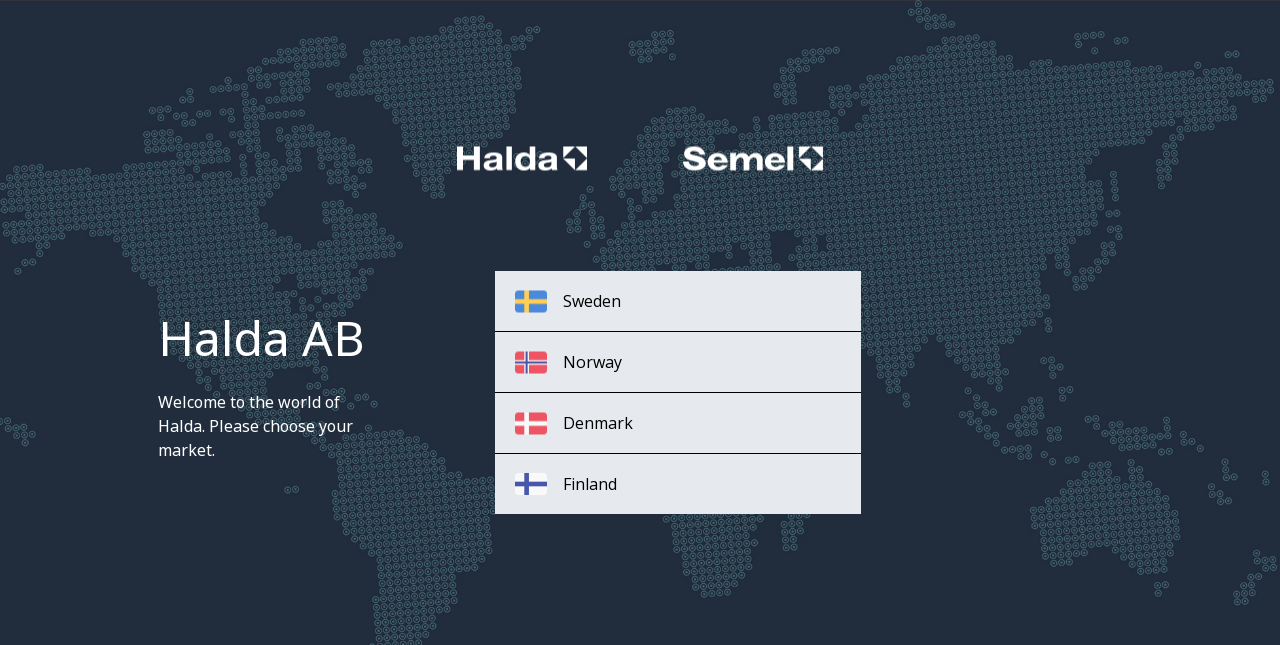

--- FILE ---
content_type: text/html; charset=UTF-8
request_url: https://www.halda.com/arrival-page.html
body_size: 1716
content:
<!doctype html>
<html lang="sv">
	<head>
		<meta charset="utf-8">
		<meta name="viewport" content="width=device-width, initial-scale=1, shrink-to-fit=no">
		<link rel="shortcut icon" type="image/x-icon" href="https://www.halda.com/media/layout/img/favicon.ico">
		<link crossorigin rel="preconnect" href="https://maps.googleapis.com">
<link crossorigin rel="preconnect" href="https://code.jquery.com">
<link crossorigin rel="preconnect" href="https://cdnjs.cloudflare.com">
<link crossorigin rel="preconnect" href="https://maxcdn.bootstrapcdn.com">
<link crossorigin rel="preconnect" href="https://fonts.googleapis.com/">
		<!-- <link rel="preload" href=""> -->
		<script>
	var siteID = "1";
</script>
		<script defer src="https://maps.googleapis.com/maps/api/js?key=AIzaSyBRbjy0f0XQjb9nVfT8Vs6wQjpojDyTkig"></script>
<script defer src="https://code.jquery.com/jquery-3.2.1.min.js" integrity="sha256-hwg4gsxgFZhOsEEamdOYGBf13FyQuiTwlAQgxVSNgt4=" crossorigin="anonymous"></script>
<script defer src="https://cdnjs.cloudflare.com/ajax/libs/popper.js/1.11.0/umd/popper.min.js" integrity="sha384-b/U6ypiBEHpOf/4+1nzFpr53nxSS+GLCkfwBdFNTxtclqqenISfwAzpKaMNFNmj4" crossorigin="anonymous"></script>
<script defer src="https://maxcdn.bootstrapcdn.com/bootstrap/4.0.0-beta/js/bootstrap.min.js" integrity="sha384-h0AbiXch4ZDo7tp9hKZ4TsHbi047NrKGLO3SEJAg45jXxnGIfYzk4Si90RDIqNm1" crossorigin="anonymous"></script>
<script defer src="https://cdnjs.cloudflare.com/ajax/libs/jquery.lazy/1.7.6/jquery.lazy.min.js"></script>
<script defer src="https://www.halda.com/media/layout/js/vendor/jquery.selectric.min.js?_=1526883058"></script>
<script defer src="https://www.halda.com/media/layout/js/hyphenator.js?_=1539085194"></script>
<script defer src="https://cdnjs.cloudflare.com/ajax/libs/slick-carousel/1.9.0/slick.min.js"></script>


<script defer src="https://www.halda.com/media/layout/build/js/main.js?_=1663053772"></script>

		<link rel="stylesheet" href="https://www.halda.com/media/layout/build/css/main.css?_=1663053771">
<link rel="stylesheet" href="https://www.halda.com/media/layout/build/css/print.css?_=1663053771" media="print">



<link rel="preconnect" href="https://fonts.gstatic.com">
<link href="https://fonts.googleapis.com/css2?family=Noto+Sans&family=Open+Sans:ital,wght@0,300;0,400;0,600;0,700;1,300;1,400&display=swap" rel="stylesheet">
<!--<link href="https://fonts.googleapis.com/css?family=Open+Sans:300,300i,400,400i,600,700" rel="stylesheet">
-->
<!--
<link rel="stylesheet" href="https://pro.fontawesome.com/releases/v5.0.10/css/all.css" integrity="sha384-KwxQKNj2D0XKEW5O/Y6haRH39PE/xry8SAoLbpbCMraqlX7kUP6KHOnrlrtvuJLR" crossorigin="anonymous">
-->

<link rel="stylesheet" href="https://cdnjs.cloudflare.com/ajax/libs/slick-carousel/1.9.0/slick-theme.min.css" />
<link rel="stylesheet" href="https://cdnjs.cloudflare.com/ajax/libs/slick-carousel/1.9.0/slick.min.css" />

<link href="https://www.halda.com/media/layout/css/fontawesome/fontawesome-all.css" rel="stylesheet">

		<title>Arrival page</title>            
		<meta name="description" content="">

		<meta http-equiv="Content-Type" content="text/html; charset=UTF-8" />
<link rel="canonical" href="https://www.halda.com/arrival-page.html" />
<meta name="robots" content="noindex, follow" />
<meta property="og:title" content="Arrival page" />
<meta property="og:description" content="" />

		<!-- Google tag (gtag.js) -->
<script async src="https://www.googletagmanager.com/gtag/js?id=G-KP4FGTV865"></script>
<script>
  window.dataLayer = window.dataLayer || [];
  function gtag(){dataLayer.push(arguments);}
  gtag('js', new Date());

  gtag('config', 'G-KP4FGTV865');
</script>

	</head>
	<body>
			<main class="arrival-page d-none flex-column">
			<div class="arrival-page-logo-container container">
				<div class="row">
					<div class="arrival-page-logo-holder col-12 d-flex justify-content-between justify-content-md-center align-items-center">
						<div>
							<img class="img-fluid" src="https://www.halda.com/media/layout/img/logos/halda-arrival.png" />
						</div>
						<div>
							<img class="img-fluid" src="https://www.halda.com/media/layout/img/logos/semel-arrival.png" />
						</div>
					</div>
				</div>
			</div>
			<div class="arrival-page-content-container container d-flex flex-grow-1 align-items-center align-items-md-start">
				<div class="row">
					<div class="col-12 col-md-10 mx-auto">
						<div class="arrival-page-content d-flex flex-column flex-md-row align-items-center justify-content-center">
							<div class="arrival-page-texts mb-3half mb-md-0"><h1 class="text-white mb-4">Halda AB</h1>
<p class="text-white">Welcome to the world of Halda. Please choose your market.</p></div>							<ul class="translations d-flex flex-column w-100 px-0 mb-4 mb-md-0"><li>
	<a class="js-language-link" href="https://www.halda.com/halda-ab.html">
		<img class="img-fluid" src="https://www.halda.com/media/kuvat/flags/cache/sv-130x24.png" />
		Sweden
	</a>
</li><li>
	<a class="js-language-link" href="https://www.halda.com/no/halda-ab.html">
		<img class="img-fluid" src="https://www.halda.com/media/kuvat/flags/cache/no-130x24.png" />
		Norway
	</a>
</li><li>
	<a class="js-language-link" href="https://www.halda.com/dk/halda-ab.html">
		<img class="img-fluid" src="https://www.halda.com/media/kuvat/flags/cache/dk-130x24.png" />
		Denmark
	</a>
</li><li>
	<a class="js-language-link" href="https://www.semel.fi/">
		<img class="img-fluid" src="https://www.halda.com/media/kuvat/flags/cache/fi-130x24.png" />
		Finland
	</a>
</li></ul>						</div>
					</div>
				</div>
			</div>
		</main>
	</body>
</html>

--- FILE ---
content_type: text/css
request_url: https://www.halda.com/media/layout/build/css/main.css?_=1663053771
body_size: 31684
content:
*,*::before,*::after{-webkit-box-sizing:border-box;-moz-box-sizing:border-box;box-sizing:border-box}html{font-family:sans-serif;line-height:1.15;-webkit-text-size-adjust:100%;-ms-text-size-adjust:100%;-ms-overflow-style:scrollbar;-webkit-tap-highlight-color:rgba(0,0,0,0)}@-ms-viewport{width:device-width}article,aside,dialog,figcaption,figure,footer,header,hgroup,main,nav,section{display:block}body{margin:0;font-family:"Open Sans", sans-serif;font-size:1rem;font-weight:normal;line-height:1.5;color:#2F2F2F;text-align:left;background-color:#fff}[tabindex="-1"]:focus{outline:0 !important}hr{-webkit-box-sizing:content-box;-moz-box-sizing:content-box;box-sizing:content-box;height:0;overflow:visible}h1,h2,h3,h4,h5,h6{margin-top:0;margin-bottom:0.5rem}p{margin-top:0;margin-bottom:1rem}abbr[title],abbr[data-original-title]{text-decoration:underline;text-decoration:underline dotted;cursor:help;border-bottom:0}address{margin-bottom:1rem;font-style:normal;line-height:inherit}ol,ul,dl{margin-top:0;margin-bottom:1rem}ol ol,ul ul,ol ul,ul ol{margin-bottom:0}dt{font-weight:700}dd{margin-bottom:.5rem;margin-left:0}blockquote{margin:0 0 1rem}dfn{font-style:italic}b,strong{font-weight:bolder}small{font-size:80%}sub,sup{position:relative;font-size:75%;line-height:0;vertical-align:baseline}sub{bottom:-.25em}sup{top:-.5em}a{color:#F1AB47;text-decoration:none;background-color:transparent;-webkit-text-decoration-skip:objects}a:hover{color:#db8811;text-decoration:underline}a:not([href]):not([tabindex]){color:inherit;text-decoration:none}a:not([href]):not([tabindex]):hover,a:not([href]):not([tabindex]):focus{color:inherit;text-decoration:none}a:not([href]):not([tabindex]):focus{outline:0}pre,code,kbd,samp{font-family:monospace, monospace;font-size:1em}pre{margin-top:0;margin-bottom:1rem;overflow:auto;-ms-overflow-style:scrollbar}figure{margin:0 0 1rem}img{vertical-align:middle;border-style:none}svg:not(:root){overflow:hidden}table{border-collapse:collapse}caption{padding-top:0.75rem;padding-bottom:0.75rem;color:#9B9B9B;text-align:left;caption-side:bottom}th{text-align:inherit}label{display:inline-block;margin-bottom:0.5rem}button{-webkit-border-radius:0;border-radius:0}button:focus{outline:1px dotted;outline:5px auto -webkit-focus-ring-color}input,button,select,optgroup,textarea{margin:0;font-family:inherit;font-size:inherit;line-height:inherit}button,input{overflow:visible}button,select{text-transform:none}button,html [type="button"],[type="reset"],[type="submit"]{-webkit-appearance:button}button::-moz-focus-inner,[type="button"]::-moz-focus-inner,[type="reset"]::-moz-focus-inner,[type="submit"]::-moz-focus-inner{padding:0;border-style:none}input[type="radio"],input[type="checkbox"]{-webkit-box-sizing:border-box;-moz-box-sizing:border-box;box-sizing:border-box;padding:0}input[type="date"],input[type="time"],input[type="datetime-local"],input[type="month"]{-webkit-appearance:listbox}textarea{overflow:auto;resize:vertical}fieldset{min-width:0;padding:0;margin:0;border:0}legend{display:block;width:100%;max-width:100%;padding:0;margin-bottom:.5rem;font-size:1.5rem;line-height:inherit;color:inherit;white-space:normal}progress{vertical-align:baseline}[type="number"]::-webkit-inner-spin-button,[type="number"]::-webkit-outer-spin-button{height:auto}[type="search"]{outline-offset:-2px;-webkit-appearance:none}[type="search"]::-webkit-search-cancel-button,[type="search"]::-webkit-search-decoration{-webkit-appearance:none}::-webkit-file-upload-button{font:inherit;-webkit-appearance:button}output{display:inline-block}summary{display:list-item;cursor:pointer}template{display:none}[hidden]{display:none !important}h1,h2,h3,h4,h5,h6,.h1,.h2,.h3,.h4,.h5,.h6{margin-bottom:0.5rem;font-family:inherit;font-weight:500;line-height:1.2;color:#4A4A4A}h1,.h1{font-size:3rem}h2,.h2{font-size:2.25rem}h3,.h3{font-size:1.875rem}h4,.h4{font-size:1.5rem}h5,.h5{font-size:1.25rem}h6,.h6{font-size:1rem}.lead{font-size:1.25rem;font-weight:300}.display-1{font-size:6rem;font-weight:300;line-height:1.2}.display-2{font-size:5.5rem;font-weight:300;line-height:1.2}.display-3{font-size:4.5rem;font-weight:300;line-height:1.2}.display-4{font-size:3.5rem;font-weight:300;line-height:1.2}hr{margin-top:1rem;margin-bottom:1rem;border:0;border-top:1px solid rgba(0,0,0,0.1)}small,.small{font-size:80%;font-weight:normal}mark,.mark{padding:0.2em;background-color:#fcf8e3}.list-unstyled{padding-left:0;list-style:none}.list-inline{padding-left:0;list-style:none}.list-inline-item{display:inline-block}.list-inline-item:not(:last-child){margin-right:0.5rem}.initialism{font-size:90%;text-transform:uppercase}.blockquote{margin-bottom:1rem;font-size:1.25rem}.blockquote-footer{display:block;font-size:80%;color:#9B9B9B}.blockquote-footer::before{content:"\2014 \00A0"}.img-fluid{max-width:100%;height:auto}.img-thumbnail{padding:0.25rem;background-color:#fff;border:1px solid #E6EAEE;-webkit-border-radius:0;border-radius:0;-webkit-box-shadow:0 1px 2px rgba(0,0,0,0.075);box-shadow:0 1px 2px rgba(0,0,0,0.075);max-width:100%;height:auto}.figure{display:inline-block}.figure-img{margin-bottom:0.5rem;line-height:1}.figure-caption{font-size:90%;color:#9B9B9B}.container{width:100%;padding-right:15px;padding-left:15px;margin-right:auto;margin-left:auto}@media (min-width: 576px){.container{max-width:540px}}@media (min-width: 768px){.container{max-width:720px}}@media (min-width: 992px){.container{max-width:960px}}@media (min-width: 1200px){.container{max-width:1140px}}.container-fluid{width:100%;padding-right:15px;padding-left:15px;margin-right:auto;margin-left:auto}.row{display:-webkit-box;display:-webkit-flex;display:-ms-flexbox;display:flex;-webkit-flex-wrap:wrap;-ms-flex-wrap:wrap;flex-wrap:wrap;margin-right:-15px;margin-left:-15px}.no-gutters{margin-right:0;margin-left:0}.no-gutters>.col,.no-gutters>[class*="col-"]{padding-right:0;padding-left:0}.col-1,.col-2,.col-3,.col-4,.col-5,.col-6,.col-7,.col-8,.col-9,.col-10,.col-11,.col-12,.col,.col-auto,.col-sm-1,.col-sm-2,.col-sm-3,.col-sm-4,.col-sm-5,.col-sm-6,.col-sm-7,.col-sm-8,.col-sm-9,.col-sm-10,.col-sm-11,.col-sm-12,.col-sm,.col-sm-auto,.col-md-1,.col-md-2,.col-md-3,.col-md-4,.col-md-5,.col-md-6,.col-md-7,.col-md-8,.col-md-9,.col-md-10,.col-md-11,.col-md-12,.col-md,.col-md-auto,.col-lg-1,.col-lg-2,.col-lg-3,.col-lg-4,.col-lg-5,.col-lg-6,.col-lg-7,.col-lg-8,.col-lg-9,.col-lg-10,.col-lg-11,.col-lg-12,.col-lg,.col-lg-auto,.col-xl-1,.col-xl-2,.col-xl-3,.col-xl-4,.col-xl-5,.col-xl-6,.col-xl-7,.col-xl-8,.col-xl-9,.col-xl-10,.col-xl-11,.col-xl-12,.col-xl,.col-xl-auto{position:relative;width:100%;min-height:1px;padding-right:15px;padding-left:15px}.col{-webkit-flex-basis:0;-ms-flex-preferred-size:0;flex-basis:0;-webkit-box-flex:1;-webkit-flex-grow:1;-ms-flex-positive:1;flex-grow:1;max-width:100%}.col-auto{-webkit-box-flex:0;-webkit-flex:0 0 auto;-ms-flex:0 0 auto;flex:0 0 auto;width:auto;max-width:none}.col-1{-webkit-box-flex:0;-webkit-flex:0 0 8.33333%;-ms-flex:0 0 8.33333%;flex:0 0 8.33333%;max-width:8.33333%}.col-2{-webkit-box-flex:0;-webkit-flex:0 0 16.66667%;-ms-flex:0 0 16.66667%;flex:0 0 16.66667%;max-width:16.66667%}.col-3{-webkit-box-flex:0;-webkit-flex:0 0 25%;-ms-flex:0 0 25%;flex:0 0 25%;max-width:25%}.col-4{-webkit-box-flex:0;-webkit-flex:0 0 33.33333%;-ms-flex:0 0 33.33333%;flex:0 0 33.33333%;max-width:33.33333%}.col-5{-webkit-box-flex:0;-webkit-flex:0 0 41.66667%;-ms-flex:0 0 41.66667%;flex:0 0 41.66667%;max-width:41.66667%}.col-6{-webkit-box-flex:0;-webkit-flex:0 0 50%;-ms-flex:0 0 50%;flex:0 0 50%;max-width:50%}.col-7{-webkit-box-flex:0;-webkit-flex:0 0 58.33333%;-ms-flex:0 0 58.33333%;flex:0 0 58.33333%;max-width:58.33333%}.col-8{-webkit-box-flex:0;-webkit-flex:0 0 66.66667%;-ms-flex:0 0 66.66667%;flex:0 0 66.66667%;max-width:66.66667%}.col-9{-webkit-box-flex:0;-webkit-flex:0 0 75%;-ms-flex:0 0 75%;flex:0 0 75%;max-width:75%}.col-10{-webkit-box-flex:0;-webkit-flex:0 0 83.33333%;-ms-flex:0 0 83.33333%;flex:0 0 83.33333%;max-width:83.33333%}.col-11{-webkit-box-flex:0;-webkit-flex:0 0 91.66667%;-ms-flex:0 0 91.66667%;flex:0 0 91.66667%;max-width:91.66667%}.col-12{-webkit-box-flex:0;-webkit-flex:0 0 100%;-ms-flex:0 0 100%;flex:0 0 100%;max-width:100%}.order-first{-webkit-box-ordinal-group:0;-webkit-order:-1;-ms-flex-order:-1;order:-1}.order-last{-webkit-box-ordinal-group:14;-webkit-order:13;-ms-flex-order:13;order:13}.order-0{-webkit-box-ordinal-group:1;-webkit-order:0;-ms-flex-order:0;order:0}.order-1{-webkit-box-ordinal-group:2;-webkit-order:1;-ms-flex-order:1;order:1}.order-2{-webkit-box-ordinal-group:3;-webkit-order:2;-ms-flex-order:2;order:2}.order-3{-webkit-box-ordinal-group:4;-webkit-order:3;-ms-flex-order:3;order:3}.order-4{-webkit-box-ordinal-group:5;-webkit-order:4;-ms-flex-order:4;order:4}.order-5{-webkit-box-ordinal-group:6;-webkit-order:5;-ms-flex-order:5;order:5}.order-6{-webkit-box-ordinal-group:7;-webkit-order:6;-ms-flex-order:6;order:6}.order-7{-webkit-box-ordinal-group:8;-webkit-order:7;-ms-flex-order:7;order:7}.order-8{-webkit-box-ordinal-group:9;-webkit-order:8;-ms-flex-order:8;order:8}.order-9{-webkit-box-ordinal-group:10;-webkit-order:9;-ms-flex-order:9;order:9}.order-10{-webkit-box-ordinal-group:11;-webkit-order:10;-ms-flex-order:10;order:10}.order-11{-webkit-box-ordinal-group:12;-webkit-order:11;-ms-flex-order:11;order:11}.order-12{-webkit-box-ordinal-group:13;-webkit-order:12;-ms-flex-order:12;order:12}.offset-1{margin-left:8.33333%}.offset-2{margin-left:16.66667%}.offset-3{margin-left:25%}.offset-4{margin-left:33.33333%}.offset-5{margin-left:41.66667%}.offset-6{margin-left:50%}.offset-7{margin-left:58.33333%}.offset-8{margin-left:66.66667%}.offset-9{margin-left:75%}.offset-10{margin-left:83.33333%}.offset-11{margin-left:91.66667%}@media (min-width: 576px){.col-sm{-webkit-flex-basis:0;-ms-flex-preferred-size:0;flex-basis:0;-webkit-box-flex:1;-webkit-flex-grow:1;-ms-flex-positive:1;flex-grow:1;max-width:100%}.col-sm-auto{-webkit-box-flex:0;-webkit-flex:0 0 auto;-ms-flex:0 0 auto;flex:0 0 auto;width:auto;max-width:none}.col-sm-1{-webkit-box-flex:0;-webkit-flex:0 0 8.33333%;-ms-flex:0 0 8.33333%;flex:0 0 8.33333%;max-width:8.33333%}.col-sm-2{-webkit-box-flex:0;-webkit-flex:0 0 16.66667%;-ms-flex:0 0 16.66667%;flex:0 0 16.66667%;max-width:16.66667%}.col-sm-3{-webkit-box-flex:0;-webkit-flex:0 0 25%;-ms-flex:0 0 25%;flex:0 0 25%;max-width:25%}.col-sm-4{-webkit-box-flex:0;-webkit-flex:0 0 33.33333%;-ms-flex:0 0 33.33333%;flex:0 0 33.33333%;max-width:33.33333%}.col-sm-5{-webkit-box-flex:0;-webkit-flex:0 0 41.66667%;-ms-flex:0 0 41.66667%;flex:0 0 41.66667%;max-width:41.66667%}.col-sm-6{-webkit-box-flex:0;-webkit-flex:0 0 50%;-ms-flex:0 0 50%;flex:0 0 50%;max-width:50%}.col-sm-7{-webkit-box-flex:0;-webkit-flex:0 0 58.33333%;-ms-flex:0 0 58.33333%;flex:0 0 58.33333%;max-width:58.33333%}.col-sm-8{-webkit-box-flex:0;-webkit-flex:0 0 66.66667%;-ms-flex:0 0 66.66667%;flex:0 0 66.66667%;max-width:66.66667%}.col-sm-9{-webkit-box-flex:0;-webkit-flex:0 0 75%;-ms-flex:0 0 75%;flex:0 0 75%;max-width:75%}.col-sm-10{-webkit-box-flex:0;-webkit-flex:0 0 83.33333%;-ms-flex:0 0 83.33333%;flex:0 0 83.33333%;max-width:83.33333%}.col-sm-11{-webkit-box-flex:0;-webkit-flex:0 0 91.66667%;-ms-flex:0 0 91.66667%;flex:0 0 91.66667%;max-width:91.66667%}.col-sm-12{-webkit-box-flex:0;-webkit-flex:0 0 100%;-ms-flex:0 0 100%;flex:0 0 100%;max-width:100%}.order-sm-first{-webkit-box-ordinal-group:0;-webkit-order:-1;-ms-flex-order:-1;order:-1}.order-sm-last{-webkit-box-ordinal-group:14;-webkit-order:13;-ms-flex-order:13;order:13}.order-sm-0{-webkit-box-ordinal-group:1;-webkit-order:0;-ms-flex-order:0;order:0}.order-sm-1{-webkit-box-ordinal-group:2;-webkit-order:1;-ms-flex-order:1;order:1}.order-sm-2{-webkit-box-ordinal-group:3;-webkit-order:2;-ms-flex-order:2;order:2}.order-sm-3{-webkit-box-ordinal-group:4;-webkit-order:3;-ms-flex-order:3;order:3}.order-sm-4{-webkit-box-ordinal-group:5;-webkit-order:4;-ms-flex-order:4;order:4}.order-sm-5{-webkit-box-ordinal-group:6;-webkit-order:5;-ms-flex-order:5;order:5}.order-sm-6{-webkit-box-ordinal-group:7;-webkit-order:6;-ms-flex-order:6;order:6}.order-sm-7{-webkit-box-ordinal-group:8;-webkit-order:7;-ms-flex-order:7;order:7}.order-sm-8{-webkit-box-ordinal-group:9;-webkit-order:8;-ms-flex-order:8;order:8}.order-sm-9{-webkit-box-ordinal-group:10;-webkit-order:9;-ms-flex-order:9;order:9}.order-sm-10{-webkit-box-ordinal-group:11;-webkit-order:10;-ms-flex-order:10;order:10}.order-sm-11{-webkit-box-ordinal-group:12;-webkit-order:11;-ms-flex-order:11;order:11}.order-sm-12{-webkit-box-ordinal-group:13;-webkit-order:12;-ms-flex-order:12;order:12}.offset-sm-0{margin-left:0}.offset-sm-1{margin-left:8.33333%}.offset-sm-2{margin-left:16.66667%}.offset-sm-3{margin-left:25%}.offset-sm-4{margin-left:33.33333%}.offset-sm-5{margin-left:41.66667%}.offset-sm-6{margin-left:50%}.offset-sm-7{margin-left:58.33333%}.offset-sm-8{margin-left:66.66667%}.offset-sm-9{margin-left:75%}.offset-sm-10{margin-left:83.33333%}.offset-sm-11{margin-left:91.66667%}}@media (min-width: 768px){.col-md{-webkit-flex-basis:0;-ms-flex-preferred-size:0;flex-basis:0;-webkit-box-flex:1;-webkit-flex-grow:1;-ms-flex-positive:1;flex-grow:1;max-width:100%}.col-md-auto{-webkit-box-flex:0;-webkit-flex:0 0 auto;-ms-flex:0 0 auto;flex:0 0 auto;width:auto;max-width:none}.col-md-1{-webkit-box-flex:0;-webkit-flex:0 0 8.33333%;-ms-flex:0 0 8.33333%;flex:0 0 8.33333%;max-width:8.33333%}.col-md-2{-webkit-box-flex:0;-webkit-flex:0 0 16.66667%;-ms-flex:0 0 16.66667%;flex:0 0 16.66667%;max-width:16.66667%}.col-md-3{-webkit-box-flex:0;-webkit-flex:0 0 25%;-ms-flex:0 0 25%;flex:0 0 25%;max-width:25%}.col-md-4{-webkit-box-flex:0;-webkit-flex:0 0 33.33333%;-ms-flex:0 0 33.33333%;flex:0 0 33.33333%;max-width:33.33333%}.col-md-5{-webkit-box-flex:0;-webkit-flex:0 0 41.66667%;-ms-flex:0 0 41.66667%;flex:0 0 41.66667%;max-width:41.66667%}.col-md-6{-webkit-box-flex:0;-webkit-flex:0 0 50%;-ms-flex:0 0 50%;flex:0 0 50%;max-width:50%}.col-md-7{-webkit-box-flex:0;-webkit-flex:0 0 58.33333%;-ms-flex:0 0 58.33333%;flex:0 0 58.33333%;max-width:58.33333%}.col-md-8{-webkit-box-flex:0;-webkit-flex:0 0 66.66667%;-ms-flex:0 0 66.66667%;flex:0 0 66.66667%;max-width:66.66667%}.col-md-9{-webkit-box-flex:0;-webkit-flex:0 0 75%;-ms-flex:0 0 75%;flex:0 0 75%;max-width:75%}.col-md-10{-webkit-box-flex:0;-webkit-flex:0 0 83.33333%;-ms-flex:0 0 83.33333%;flex:0 0 83.33333%;max-width:83.33333%}.col-md-11{-webkit-box-flex:0;-webkit-flex:0 0 91.66667%;-ms-flex:0 0 91.66667%;flex:0 0 91.66667%;max-width:91.66667%}.col-md-12{-webkit-box-flex:0;-webkit-flex:0 0 100%;-ms-flex:0 0 100%;flex:0 0 100%;max-width:100%}.order-md-first{-webkit-box-ordinal-group:0;-webkit-order:-1;-ms-flex-order:-1;order:-1}.order-md-last{-webkit-box-ordinal-group:14;-webkit-order:13;-ms-flex-order:13;order:13}.order-md-0{-webkit-box-ordinal-group:1;-webkit-order:0;-ms-flex-order:0;order:0}.order-md-1{-webkit-box-ordinal-group:2;-webkit-order:1;-ms-flex-order:1;order:1}.order-md-2{-webkit-box-ordinal-group:3;-webkit-order:2;-ms-flex-order:2;order:2}.order-md-3{-webkit-box-ordinal-group:4;-webkit-order:3;-ms-flex-order:3;order:3}.order-md-4{-webkit-box-ordinal-group:5;-webkit-order:4;-ms-flex-order:4;order:4}.order-md-5{-webkit-box-ordinal-group:6;-webkit-order:5;-ms-flex-order:5;order:5}.order-md-6{-webkit-box-ordinal-group:7;-webkit-order:6;-ms-flex-order:6;order:6}.order-md-7{-webkit-box-ordinal-group:8;-webkit-order:7;-ms-flex-order:7;order:7}.order-md-8{-webkit-box-ordinal-group:9;-webkit-order:8;-ms-flex-order:8;order:8}.order-md-9{-webkit-box-ordinal-group:10;-webkit-order:9;-ms-flex-order:9;order:9}.order-md-10{-webkit-box-ordinal-group:11;-webkit-order:10;-ms-flex-order:10;order:10}.order-md-11{-webkit-box-ordinal-group:12;-webkit-order:11;-ms-flex-order:11;order:11}.order-md-12{-webkit-box-ordinal-group:13;-webkit-order:12;-ms-flex-order:12;order:12}.offset-md-0{margin-left:0}.offset-md-1{margin-left:8.33333%}.offset-md-2{margin-left:16.66667%}.offset-md-3{margin-left:25%}.offset-md-4{margin-left:33.33333%}.offset-md-5{margin-left:41.66667%}.offset-md-6{margin-left:50%}.offset-md-7{margin-left:58.33333%}.offset-md-8{margin-left:66.66667%}.offset-md-9{margin-left:75%}.offset-md-10{margin-left:83.33333%}.offset-md-11{margin-left:91.66667%}}@media (min-width: 992px){.col-lg{-webkit-flex-basis:0;-ms-flex-preferred-size:0;flex-basis:0;-webkit-box-flex:1;-webkit-flex-grow:1;-ms-flex-positive:1;flex-grow:1;max-width:100%}.col-lg-auto{-webkit-box-flex:0;-webkit-flex:0 0 auto;-ms-flex:0 0 auto;flex:0 0 auto;width:auto;max-width:none}.col-lg-1{-webkit-box-flex:0;-webkit-flex:0 0 8.33333%;-ms-flex:0 0 8.33333%;flex:0 0 8.33333%;max-width:8.33333%}.col-lg-2{-webkit-box-flex:0;-webkit-flex:0 0 16.66667%;-ms-flex:0 0 16.66667%;flex:0 0 16.66667%;max-width:16.66667%}.col-lg-3{-webkit-box-flex:0;-webkit-flex:0 0 25%;-ms-flex:0 0 25%;flex:0 0 25%;max-width:25%}.col-lg-4{-webkit-box-flex:0;-webkit-flex:0 0 33.33333%;-ms-flex:0 0 33.33333%;flex:0 0 33.33333%;max-width:33.33333%}.col-lg-5{-webkit-box-flex:0;-webkit-flex:0 0 41.66667%;-ms-flex:0 0 41.66667%;flex:0 0 41.66667%;max-width:41.66667%}.col-lg-6{-webkit-box-flex:0;-webkit-flex:0 0 50%;-ms-flex:0 0 50%;flex:0 0 50%;max-width:50%}.col-lg-7{-webkit-box-flex:0;-webkit-flex:0 0 58.33333%;-ms-flex:0 0 58.33333%;flex:0 0 58.33333%;max-width:58.33333%}.col-lg-8{-webkit-box-flex:0;-webkit-flex:0 0 66.66667%;-ms-flex:0 0 66.66667%;flex:0 0 66.66667%;max-width:66.66667%}.col-lg-9{-webkit-box-flex:0;-webkit-flex:0 0 75%;-ms-flex:0 0 75%;flex:0 0 75%;max-width:75%}.col-lg-10{-webkit-box-flex:0;-webkit-flex:0 0 83.33333%;-ms-flex:0 0 83.33333%;flex:0 0 83.33333%;max-width:83.33333%}.col-lg-11{-webkit-box-flex:0;-webkit-flex:0 0 91.66667%;-ms-flex:0 0 91.66667%;flex:0 0 91.66667%;max-width:91.66667%}.col-lg-12{-webkit-box-flex:0;-webkit-flex:0 0 100%;-ms-flex:0 0 100%;flex:0 0 100%;max-width:100%}.order-lg-first{-webkit-box-ordinal-group:0;-webkit-order:-1;-ms-flex-order:-1;order:-1}.order-lg-last{-webkit-box-ordinal-group:14;-webkit-order:13;-ms-flex-order:13;order:13}.order-lg-0{-webkit-box-ordinal-group:1;-webkit-order:0;-ms-flex-order:0;order:0}.order-lg-1{-webkit-box-ordinal-group:2;-webkit-order:1;-ms-flex-order:1;order:1}.order-lg-2{-webkit-box-ordinal-group:3;-webkit-order:2;-ms-flex-order:2;order:2}.order-lg-3{-webkit-box-ordinal-group:4;-webkit-order:3;-ms-flex-order:3;order:3}.order-lg-4{-webkit-box-ordinal-group:5;-webkit-order:4;-ms-flex-order:4;order:4}.order-lg-5{-webkit-box-ordinal-group:6;-webkit-order:5;-ms-flex-order:5;order:5}.order-lg-6{-webkit-box-ordinal-group:7;-webkit-order:6;-ms-flex-order:6;order:6}.order-lg-7{-webkit-box-ordinal-group:8;-webkit-order:7;-ms-flex-order:7;order:7}.order-lg-8{-webkit-box-ordinal-group:9;-webkit-order:8;-ms-flex-order:8;order:8}.order-lg-9{-webkit-box-ordinal-group:10;-webkit-order:9;-ms-flex-order:9;order:9}.order-lg-10{-webkit-box-ordinal-group:11;-webkit-order:10;-ms-flex-order:10;order:10}.order-lg-11{-webkit-box-ordinal-group:12;-webkit-order:11;-ms-flex-order:11;order:11}.order-lg-12{-webkit-box-ordinal-group:13;-webkit-order:12;-ms-flex-order:12;order:12}.offset-lg-0{margin-left:0}.offset-lg-1{margin-left:8.33333%}.offset-lg-2{margin-left:16.66667%}.offset-lg-3{margin-left:25%}.offset-lg-4{margin-left:33.33333%}.offset-lg-5{margin-left:41.66667%}.offset-lg-6{margin-left:50%}.offset-lg-7{margin-left:58.33333%}.offset-lg-8{margin-left:66.66667%}.offset-lg-9{margin-left:75%}.offset-lg-10{margin-left:83.33333%}.offset-lg-11{margin-left:91.66667%}}@media (min-width: 1200px){.col-xl{-webkit-flex-basis:0;-ms-flex-preferred-size:0;flex-basis:0;-webkit-box-flex:1;-webkit-flex-grow:1;-ms-flex-positive:1;flex-grow:1;max-width:100%}.col-xl-auto{-webkit-box-flex:0;-webkit-flex:0 0 auto;-ms-flex:0 0 auto;flex:0 0 auto;width:auto;max-width:none}.col-xl-1{-webkit-box-flex:0;-webkit-flex:0 0 8.33333%;-ms-flex:0 0 8.33333%;flex:0 0 8.33333%;max-width:8.33333%}.col-xl-2{-webkit-box-flex:0;-webkit-flex:0 0 16.66667%;-ms-flex:0 0 16.66667%;flex:0 0 16.66667%;max-width:16.66667%}.col-xl-3{-webkit-box-flex:0;-webkit-flex:0 0 25%;-ms-flex:0 0 25%;flex:0 0 25%;max-width:25%}.col-xl-4{-webkit-box-flex:0;-webkit-flex:0 0 33.33333%;-ms-flex:0 0 33.33333%;flex:0 0 33.33333%;max-width:33.33333%}.col-xl-5{-webkit-box-flex:0;-webkit-flex:0 0 41.66667%;-ms-flex:0 0 41.66667%;flex:0 0 41.66667%;max-width:41.66667%}.col-xl-6{-webkit-box-flex:0;-webkit-flex:0 0 50%;-ms-flex:0 0 50%;flex:0 0 50%;max-width:50%}.col-xl-7{-webkit-box-flex:0;-webkit-flex:0 0 58.33333%;-ms-flex:0 0 58.33333%;flex:0 0 58.33333%;max-width:58.33333%}.col-xl-8{-webkit-box-flex:0;-webkit-flex:0 0 66.66667%;-ms-flex:0 0 66.66667%;flex:0 0 66.66667%;max-width:66.66667%}.col-xl-9{-webkit-box-flex:0;-webkit-flex:0 0 75%;-ms-flex:0 0 75%;flex:0 0 75%;max-width:75%}.col-xl-10{-webkit-box-flex:0;-webkit-flex:0 0 83.33333%;-ms-flex:0 0 83.33333%;flex:0 0 83.33333%;max-width:83.33333%}.col-xl-11{-webkit-box-flex:0;-webkit-flex:0 0 91.66667%;-ms-flex:0 0 91.66667%;flex:0 0 91.66667%;max-width:91.66667%}.col-xl-12{-webkit-box-flex:0;-webkit-flex:0 0 100%;-ms-flex:0 0 100%;flex:0 0 100%;max-width:100%}.order-xl-first{-webkit-box-ordinal-group:0;-webkit-order:-1;-ms-flex-order:-1;order:-1}.order-xl-last{-webkit-box-ordinal-group:14;-webkit-order:13;-ms-flex-order:13;order:13}.order-xl-0{-webkit-box-ordinal-group:1;-webkit-order:0;-ms-flex-order:0;order:0}.order-xl-1{-webkit-box-ordinal-group:2;-webkit-order:1;-ms-flex-order:1;order:1}.order-xl-2{-webkit-box-ordinal-group:3;-webkit-order:2;-ms-flex-order:2;order:2}.order-xl-3{-webkit-box-ordinal-group:4;-webkit-order:3;-ms-flex-order:3;order:3}.order-xl-4{-webkit-box-ordinal-group:5;-webkit-order:4;-ms-flex-order:4;order:4}.order-xl-5{-webkit-box-ordinal-group:6;-webkit-order:5;-ms-flex-order:5;order:5}.order-xl-6{-webkit-box-ordinal-group:7;-webkit-order:6;-ms-flex-order:6;order:6}.order-xl-7{-webkit-box-ordinal-group:8;-webkit-order:7;-ms-flex-order:7;order:7}.order-xl-8{-webkit-box-ordinal-group:9;-webkit-order:8;-ms-flex-order:8;order:8}.order-xl-9{-webkit-box-ordinal-group:10;-webkit-order:9;-ms-flex-order:9;order:9}.order-xl-10{-webkit-box-ordinal-group:11;-webkit-order:10;-ms-flex-order:10;order:10}.order-xl-11{-webkit-box-ordinal-group:12;-webkit-order:11;-ms-flex-order:11;order:11}.order-xl-12{-webkit-box-ordinal-group:13;-webkit-order:12;-ms-flex-order:12;order:12}.offset-xl-0{margin-left:0}.offset-xl-1{margin-left:8.33333%}.offset-xl-2{margin-left:16.66667%}.offset-xl-3{margin-left:25%}.offset-xl-4{margin-left:33.33333%}.offset-xl-5{margin-left:41.66667%}.offset-xl-6{margin-left:50%}.offset-xl-7{margin-left:58.33333%}.offset-xl-8{margin-left:66.66667%}.offset-xl-9{margin-left:75%}.offset-xl-10{margin-left:83.33333%}.offset-xl-11{margin-left:91.66667%}}.form-control{display:block;width:100%;padding:1rem 1rem;font-size:1rem;line-height:1.25;color:#4A4A4A;background-color:#fff;background-clip:padding-box;border:1px solid #C1C1C1;-webkit-border-radius:0;border-radius:0;-webkit-box-shadow:inset 0 1px 1px rgba(0,0,0,0.075);box-shadow:inset 0 1px 1px rgba(0,0,0,0.075);-webkit-transition:border-color 0.15s ease-in-out, -webkit-box-shadow 0.15s ease-in-out;transition:border-color 0.15s ease-in-out, -webkit-box-shadow 0.15s ease-in-out;transition:border-color 0.15s ease-in-out, box-shadow 0.15s ease-in-out;transition:border-color 0.15s ease-in-out, box-shadow 0.15s ease-in-out, -webkit-box-shadow 0.15s ease-in-out}@media screen and (prefers-reduced-motion: reduce){.form-control{-webkit-transition:none;transition:none}}.form-control::-ms-expand{background-color:transparent;border:0}.form-control:focus{color:#4A4A4A;background-color:#fff;border-color:#4f6e9a;outline:0;-webkit-box-shadow:inset 0 1px 1px rgba(0,0,0,0.075),0 0 0 0.2rem rgba(36,50,70,0.25);box-shadow:inset 0 1px 1px rgba(0,0,0,0.075),0 0 0 0.2rem rgba(36,50,70,0.25)}.form-control::-webkit-input-placeholder{color:#9B9B9B;opacity:1}.form-control::-moz-placeholder{color:#9B9B9B;opacity:1}.form-control:-ms-input-placeholder{color:#9B9B9B;opacity:1}.form-control::placeholder{color:#9B9B9B;opacity:1}.form-control:disabled,.form-control[readonly]{background-color:#EBEBEB;opacity:1}select.form-control:not([size]):not([multiple]){height:-webkit-calc(3.25rem + 2px);height:calc(3.25rem + 2px)}select.form-control:focus::-ms-value{color:#4A4A4A;background-color:#fff}.form-control-file,.form-control-range{display:block;width:100%}.col-form-label{padding-top:-webkit-calc(1rem + 1px);padding-top:calc(1rem + 1px);padding-bottom:-webkit-calc(1rem + 1px);padding-bottom:calc(1rem + 1px);margin-bottom:0;font-size:inherit;line-height:1.25}.col-form-label-lg{padding-top:-webkit-calc(1.125rem + 1px);padding-top:calc(1.125rem + 1px);padding-bottom:-webkit-calc(1.125rem + 1px);padding-bottom:calc(1.125rem + 1px);font-size:1.25rem;line-height:1.5}.col-form-label-sm{padding-top:-webkit-calc(0.25rem + 1px);padding-top:calc(0.25rem + 1px);padding-bottom:-webkit-calc(0.25rem + 1px);padding-bottom:calc(0.25rem + 1px);font-size:0.875rem;line-height:1.5}.form-control-plaintext{display:block;width:100%;padding-top:1rem;padding-bottom:1rem;margin-bottom:0;line-height:1.25;color:#2F2F2F;background-color:transparent;border:solid transparent;border-width:1px 0}.form-control-plaintext.form-control-sm,.input-group-sm>.form-control-plaintext.form-control,.input-group-sm>.input-group-prepend>.form-control-plaintext.input-group-text,.input-group-sm>.input-group-append>.form-control-plaintext.input-group-text,.input-group-sm>.input-group-prepend>.form-control-plaintext.btn,.input-group-sm>.input-group-append>.form-control-plaintext.btn,.form-control-plaintext.form-control-lg,.input-group-lg>.form-control-plaintext.form-control,.input-group-lg>.input-group-prepend>.form-control-plaintext.input-group-text,.input-group-lg>.input-group-append>.form-control-plaintext.input-group-text,.input-group-lg>.input-group-prepend>.form-control-plaintext.btn,.input-group-lg>.input-group-append>.form-control-plaintext.btn{padding-right:0;padding-left:0}.form-control-sm,.input-group-sm>.form-control,.input-group-sm>.input-group-prepend>.input-group-text,.input-group-sm>.input-group-append>.input-group-text,.input-group-sm>.input-group-prepend>.btn,.input-group-sm>.input-group-append>.btn{padding:0.25rem 0.5rem;font-size:0.875rem;line-height:1.5;-webkit-border-radius:0;border-radius:0}select.form-control-sm:not([size]):not([multiple]),.input-group-sm>select.form-control:not([size]):not([multiple]),.input-group-sm>.input-group-prepend>select.input-group-text:not([size]):not([multiple]),.input-group-sm>.input-group-append>select.input-group-text:not([size]):not([multiple]),.input-group-sm>.input-group-prepend>select.btn:not([size]):not([multiple]),.input-group-sm>.input-group-append>select.btn:not([size]):not([multiple]){height:-webkit-calc(1.8125rem + 2px);height:calc(1.8125rem + 2px)}.form-control-lg,.input-group-lg>.form-control,.input-group-lg>.input-group-prepend>.input-group-text,.input-group-lg>.input-group-append>.input-group-text,.input-group-lg>.input-group-prepend>.btn,.input-group-lg>.input-group-append>.btn{padding:1.125rem 2rem;font-size:1.25rem;line-height:1.5;-webkit-border-radius:0;border-radius:0}select.form-control-lg:not([size]):not([multiple]),.input-group-lg>select.form-control:not([size]):not([multiple]),.input-group-lg>.input-group-prepend>select.input-group-text:not([size]):not([multiple]),.input-group-lg>.input-group-append>select.input-group-text:not([size]):not([multiple]),.input-group-lg>.input-group-prepend>select.btn:not([size]):not([multiple]),.input-group-lg>.input-group-append>select.btn:not([size]):not([multiple]){height:-webkit-calc(4.125rem + 2px);height:calc(4.125rem + 2px)}.form-group{margin-bottom:1rem}.form-text{display:block;margin-top:0.25rem}.form-row{display:-webkit-box;display:-webkit-flex;display:-ms-flexbox;display:flex;-webkit-flex-wrap:wrap;-ms-flex-wrap:wrap;flex-wrap:wrap;margin-right:-5px;margin-left:-5px}.form-row>.col,.form-row>[class*="col-"]{padding-right:5px;padding-left:5px}.form-check{position:relative;display:block;padding-left:1.25rem}.form-check-input{position:absolute;margin-top:0.3rem;margin-left:-1.25rem}.form-check-input:disabled ~ .form-check-label{color:#9B9B9B}.form-check-label{margin-bottom:0}.form-check-inline{display:-webkit-inline-box;display:-webkit-inline-flex;display:-ms-inline-flexbox;display:inline-flex;-webkit-box-align:center;-webkit-align-items:center;-ms-flex-align:center;align-items:center;padding-left:0;margin-right:0.75rem}.form-check-inline .form-check-input{position:static;margin-top:0;margin-right:0.3125rem;margin-left:0}.valid-feedback{display:none;width:100%;margin-top:0.25rem;font-size:80%;color:#28a745}.valid-tooltip{position:absolute;top:100%;z-index:5;display:none;max-width:100%;padding:.5rem;margin-top:.1rem;font-size:.875rem;line-height:1;color:#fff;background-color:rgba(40,167,69,0.8);-webkit-border-radius:.2rem;border-radius:.2rem}.was-validated .form-control:valid,.form-control.is-valid,.was-validated .custom-select:valid,.custom-select.is-valid{border-color:#28a745}.was-validated .form-control:valid:focus,.form-control.is-valid:focus,.was-validated .custom-select:valid:focus,.custom-select.is-valid:focus{border-color:#28a745;-webkit-box-shadow:0 0 0 0.2rem rgba(40,167,69,0.25);box-shadow:0 0 0 0.2rem rgba(40,167,69,0.25)}.was-validated .form-control:valid ~ .valid-feedback,.was-validated .form-control:valid ~ .valid-tooltip,.form-control.is-valid ~ .valid-feedback,.form-control.is-valid ~ .valid-tooltip,.was-validated .custom-select:valid ~ .valid-feedback,.was-validated .custom-select:valid ~ .valid-tooltip,.custom-select.is-valid ~ .valid-feedback,.custom-select.is-valid ~ .valid-tooltip{display:block}.was-validated .form-check-input:valid ~ .form-check-label,.form-check-input.is-valid ~ .form-check-label{color:#28a745}.was-validated .form-check-input:valid ~ .valid-feedback,.was-validated .form-check-input:valid ~ .valid-tooltip,.form-check-input.is-valid ~ .valid-feedback,.form-check-input.is-valid ~ .valid-tooltip{display:block}.was-validated .custom-control-input:valid ~ .custom-control-label,.custom-control-input.is-valid ~ .custom-control-label{color:#28a745}.was-validated .custom-control-input:valid ~ .custom-control-label::before,.custom-control-input.is-valid ~ .custom-control-label::before{background-color:#71dd8a}.was-validated .custom-control-input:valid ~ .valid-feedback,.was-validated .custom-control-input:valid ~ .valid-tooltip,.custom-control-input.is-valid ~ .valid-feedback,.custom-control-input.is-valid ~ .valid-tooltip{display:block}.was-validated .custom-control-input:valid:checked ~ .custom-control-label::before,.custom-control-input.is-valid:checked ~ .custom-control-label::before{background-color:#34ce57}.was-validated .custom-control-input:valid:focus ~ .custom-control-label::before,.custom-control-input.is-valid:focus ~ .custom-control-label::before{-webkit-box-shadow:0 0 0 1px #fff,0 0 0 0.2rem rgba(40,167,69,0.25);box-shadow:0 0 0 1px #fff,0 0 0 0.2rem rgba(40,167,69,0.25)}.was-validated .custom-file-input:valid ~ .custom-file-label,.custom-file-input.is-valid ~ .custom-file-label{border-color:#28a745}.was-validated .custom-file-input:valid ~ .custom-file-label::before,.custom-file-input.is-valid ~ .custom-file-label::before{border-color:inherit}.was-validated .custom-file-input:valid ~ .valid-feedback,.was-validated .custom-file-input:valid ~ .valid-tooltip,.custom-file-input.is-valid ~ .valid-feedback,.custom-file-input.is-valid ~ .valid-tooltip{display:block}.was-validated .custom-file-input:valid:focus ~ .custom-file-label,.custom-file-input.is-valid:focus ~ .custom-file-label{-webkit-box-shadow:0 0 0 0.2rem rgba(40,167,69,0.25);box-shadow:0 0 0 0.2rem rgba(40,167,69,0.25)}.invalid-feedback{display:none;width:100%;margin-top:0.25rem;font-size:80%;color:#dc3545}.invalid-tooltip{position:absolute;top:100%;z-index:5;display:none;max-width:100%;padding:.5rem;margin-top:.1rem;font-size:.875rem;line-height:1;color:#fff;background-color:rgba(220,53,69,0.8);-webkit-border-radius:.2rem;border-radius:.2rem}.was-validated .form-control:invalid,.form-control.is-invalid,.was-validated .custom-select:invalid,.custom-select.is-invalid{border-color:#dc3545}.was-validated .form-control:invalid:focus,.form-control.is-invalid:focus,.was-validated .custom-select:invalid:focus,.custom-select.is-invalid:focus{border-color:#dc3545;-webkit-box-shadow:0 0 0 0.2rem rgba(220,53,69,0.25);box-shadow:0 0 0 0.2rem rgba(220,53,69,0.25)}.was-validated .form-control:invalid ~ .invalid-feedback,.was-validated .form-control:invalid ~ .invalid-tooltip,.form-control.is-invalid ~ .invalid-feedback,.form-control.is-invalid ~ .invalid-tooltip,.was-validated .custom-select:invalid ~ .invalid-feedback,.was-validated .custom-select:invalid ~ .invalid-tooltip,.custom-select.is-invalid ~ .invalid-feedback,.custom-select.is-invalid ~ .invalid-tooltip{display:block}.was-validated .form-check-input:invalid ~ .form-check-label,.form-check-input.is-invalid ~ .form-check-label{color:#dc3545}.was-validated .form-check-input:invalid ~ .invalid-feedback,.was-validated .form-check-input:invalid ~ .invalid-tooltip,.form-check-input.is-invalid ~ .invalid-feedback,.form-check-input.is-invalid ~ .invalid-tooltip{display:block}.was-validated .custom-control-input:invalid ~ .custom-control-label,.custom-control-input.is-invalid ~ .custom-control-label{color:#dc3545}.was-validated .custom-control-input:invalid ~ .custom-control-label::before,.custom-control-input.is-invalid ~ .custom-control-label::before{background-color:#efa2a9}.was-validated .custom-control-input:invalid ~ .invalid-feedback,.was-validated .custom-control-input:invalid ~ .invalid-tooltip,.custom-control-input.is-invalid ~ .invalid-feedback,.custom-control-input.is-invalid ~ .invalid-tooltip{display:block}.was-validated .custom-control-input:invalid:checked ~ .custom-control-label::before,.custom-control-input.is-invalid:checked ~ .custom-control-label::before{background-color:#e4606d}.was-validated .custom-control-input:invalid:focus ~ .custom-control-label::before,.custom-control-input.is-invalid:focus ~ .custom-control-label::before{-webkit-box-shadow:0 0 0 1px #fff,0 0 0 0.2rem rgba(220,53,69,0.25);box-shadow:0 0 0 1px #fff,0 0 0 0.2rem rgba(220,53,69,0.25)}.was-validated .custom-file-input:invalid ~ .custom-file-label,.custom-file-input.is-invalid ~ .custom-file-label{border-color:#dc3545}.was-validated .custom-file-input:invalid ~ .custom-file-label::before,.custom-file-input.is-invalid ~ .custom-file-label::before{border-color:inherit}.was-validated .custom-file-input:invalid ~ .invalid-feedback,.was-validated .custom-file-input:invalid ~ .invalid-tooltip,.custom-file-input.is-invalid ~ .invalid-feedback,.custom-file-input.is-invalid ~ .invalid-tooltip{display:block}.was-validated .custom-file-input:invalid:focus ~ .custom-file-label,.custom-file-input.is-invalid:focus ~ .custom-file-label{-webkit-box-shadow:0 0 0 0.2rem rgba(220,53,69,0.25);box-shadow:0 0 0 0.2rem rgba(220,53,69,0.25)}.form-inline{display:-webkit-box;display:-webkit-flex;display:-ms-flexbox;display:flex;-webkit-box-orient:horizontal;-webkit-box-direction:normal;-webkit-flex-flow:row wrap;-ms-flex-flow:row wrap;flex-flow:row wrap;-webkit-box-align:center;-webkit-align-items:center;-ms-flex-align:center;align-items:center}.form-inline .form-check{width:100%}@media (min-width: 576px){.form-inline label{display:-webkit-box;display:-webkit-flex;display:-ms-flexbox;display:flex;-webkit-box-align:center;-webkit-align-items:center;-ms-flex-align:center;align-items:center;-webkit-box-pack:center;-webkit-justify-content:center;-ms-flex-pack:center;justify-content:center;margin-bottom:0}.form-inline .form-group{display:-webkit-box;display:-webkit-flex;display:-ms-flexbox;display:flex;-webkit-box-flex:0;-webkit-flex:0 0 auto;-ms-flex:0 0 auto;flex:0 0 auto;-webkit-box-orient:horizontal;-webkit-box-direction:normal;-webkit-flex-flow:row wrap;-ms-flex-flow:row wrap;flex-flow:row wrap;-webkit-box-align:center;-webkit-align-items:center;-ms-flex-align:center;align-items:center;margin-bottom:0}.form-inline .form-control{display:inline-block;width:auto;vertical-align:middle}.form-inline .form-control-plaintext{display:inline-block}.form-inline .input-group,.form-inline .custom-select{width:auto}.form-inline .form-check{display:-webkit-box;display:-webkit-flex;display:-ms-flexbox;display:flex;-webkit-box-align:center;-webkit-align-items:center;-ms-flex-align:center;align-items:center;-webkit-box-pack:center;-webkit-justify-content:center;-ms-flex-pack:center;justify-content:center;width:auto;padding-left:0}.form-inline .form-check-input{position:relative;margin-top:0;margin-right:0.25rem;margin-left:0}.form-inline .custom-control{-webkit-box-align:center;-webkit-align-items:center;-ms-flex-align:center;align-items:center;-webkit-box-pack:center;-webkit-justify-content:center;-ms-flex-pack:center;justify-content:center}.form-inline .custom-control-label{margin-bottom:0}}.btn{display:inline-block;font-weight:normal;text-align:center;white-space:nowrap;vertical-align:middle;-webkit-user-select:none;-moz-user-select:none;-ms-user-select:none;user-select:none;border:1px solid transparent;padding:1rem 1.5rem;font-size:1rem;line-height:1.25;-webkit-border-radius:0;border-radius:0;-webkit-transition:all 0.3s ease-in-out;transition:all 0.3s ease-in-out}@media screen and (prefers-reduced-motion: reduce){.btn{-webkit-transition:none;transition:none}}.btn:hover,.btn:focus{text-decoration:none}.btn:focus,.btn.focus{outline:0;-webkit-box-shadow:0 0 0 3px rgba(36,50,70,0.25);box-shadow:0 0 0 3px rgba(36,50,70,0.25)}.btn.disabled,.btn:disabled{opacity:0.65;-webkit-box-shadow:none;box-shadow:none}.btn:not(:disabled):not(.disabled){cursor:pointer}.btn:not(:disabled):not(.disabled):active,.btn:not(:disabled):not(.disabled).active{background-image:none;-webkit-box-shadow:inset 0 3px 5px rgba(0,0,0,0.125);box-shadow:inset 0 3px 5px rgba(0,0,0,0.125)}.btn:not(:disabled):not(.disabled):active:focus,.btn:not(:disabled):not(.disabled).active:focus{-webkit-box-shadow:0 0 0 3px rgba(36,50,70,0.25),inset 0 3px 5px rgba(0,0,0,0.125);box-shadow:0 0 0 3px rgba(36,50,70,0.25),inset 0 3px 5px rgba(0,0,0,0.125)}a.btn.disabled,fieldset:disabled a.btn{pointer-events:none}.btn-primary{color:#fff;background-color:#243246;border-color:#243246;-webkit-box-shadow:inset 0 1px 0 rgba(255,255,255,0.15),0 1px 1px rgba(0,0,0,0.075);box-shadow:inset 0 1px 0 rgba(255,255,255,0.15),0 1px 1px rgba(0,0,0,0.075)}.btn-primary:hover{color:#fff;background-color:#17202d;border-color:#131a24}.btn-primary:focus,.btn-primary.focus{-webkit-box-shadow:inset 0 1px 0 rgba(255,255,255,0.15),0 1px 1px rgba(0,0,0,0.075),0 0 0 0.2rem rgba(36,50,70,0.5);box-shadow:inset 0 1px 0 rgba(255,255,255,0.15),0 1px 1px rgba(0,0,0,0.075),0 0 0 0.2rem rgba(36,50,70,0.5)}.btn-primary.disabled,.btn-primary:disabled{color:#fff;background-color:#243246;border-color:#243246}.btn-primary:not(:disabled):not(.disabled):active,.btn-primary:not(:disabled):not(.disabled).active,.show>.btn-primary.dropdown-toggle{color:#fff;background-color:#131a24;border-color:#0e141c}.btn-primary:not(:disabled):not(.disabled):active:focus,.btn-primary:not(:disabled):not(.disabled).active:focus,.show>.btn-primary.dropdown-toggle:focus{-webkit-box-shadow:inset 0 3px 5px rgba(0,0,0,0.125),0 0 0 0.2rem rgba(36,50,70,0.5);box-shadow:inset 0 3px 5px rgba(0,0,0,0.125),0 0 0 0.2rem rgba(36,50,70,0.5)}.btn-secondary{color:#212529;background-color:#F1AB47;border-color:#F1AB47;-webkit-box-shadow:inset 0 1px 0 rgba(255,255,255,0.15),0 1px 1px rgba(0,0,0,0.075);box-shadow:inset 0 1px 0 rgba(255,255,255,0.15),0 1px 1px rgba(0,0,0,0.075)}.btn-secondary:hover{color:#212529;background-color:#ee9b23;border-color:#ed9518}.btn-secondary:focus,.btn-secondary.focus{-webkit-box-shadow:inset 0 1px 0 rgba(255,255,255,0.15),0 1px 1px rgba(0,0,0,0.075),0 0 0 0.2rem rgba(241,171,71,0.5);box-shadow:inset 0 1px 0 rgba(255,255,255,0.15),0 1px 1px rgba(0,0,0,0.075),0 0 0 0.2rem rgba(241,171,71,0.5)}.btn-secondary.disabled,.btn-secondary:disabled{color:#212529;background-color:#F1AB47;border-color:#F1AB47}.btn-secondary:not(:disabled):not(.disabled):active,.btn-secondary:not(:disabled):not(.disabled).active,.show>.btn-secondary.dropdown-toggle{color:#212529;background-color:#ed9518;border-color:#e78f12}.btn-secondary:not(:disabled):not(.disabled):active:focus,.btn-secondary:not(:disabled):not(.disabled).active:focus,.show>.btn-secondary.dropdown-toggle:focus{-webkit-box-shadow:inset 0 3px 5px rgba(0,0,0,0.125),0 0 0 0.2rem rgba(241,171,71,0.5);box-shadow:inset 0 3px 5px rgba(0,0,0,0.125),0 0 0 0.2rem rgba(241,171,71,0.5)}.btn-success{color:#fff;background-color:#28a745;border-color:#28a745;-webkit-box-shadow:inset 0 1px 0 rgba(255,255,255,0.15),0 1px 1px rgba(0,0,0,0.075);box-shadow:inset 0 1px 0 rgba(255,255,255,0.15),0 1px 1px rgba(0,0,0,0.075)}.btn-success:hover{color:#fff;background-color:#218838;border-color:#1e7e34}.btn-success:focus,.btn-success.focus{-webkit-box-shadow:inset 0 1px 0 rgba(255,255,255,0.15),0 1px 1px rgba(0,0,0,0.075),0 0 0 0.2rem rgba(40,167,69,0.5);box-shadow:inset 0 1px 0 rgba(255,255,255,0.15),0 1px 1px rgba(0,0,0,0.075),0 0 0 0.2rem rgba(40,167,69,0.5)}.btn-success.disabled,.btn-success:disabled{color:#fff;background-color:#28a745;border-color:#28a745}.btn-success:not(:disabled):not(.disabled):active,.btn-success:not(:disabled):not(.disabled).active,.show>.btn-success.dropdown-toggle{color:#fff;background-color:#1e7e34;border-color:#1c7430}.btn-success:not(:disabled):not(.disabled):active:focus,.btn-success:not(:disabled):not(.disabled).active:focus,.show>.btn-success.dropdown-toggle:focus{-webkit-box-shadow:inset 0 3px 5px rgba(0,0,0,0.125),0 0 0 0.2rem rgba(40,167,69,0.5);box-shadow:inset 0 3px 5px rgba(0,0,0,0.125),0 0 0 0.2rem rgba(40,167,69,0.5)}.btn-info{color:#fff;background-color:#17a2b8;border-color:#17a2b8;-webkit-box-shadow:inset 0 1px 0 rgba(255,255,255,0.15),0 1px 1px rgba(0,0,0,0.075);box-shadow:inset 0 1px 0 rgba(255,255,255,0.15),0 1px 1px rgba(0,0,0,0.075)}.btn-info:hover{color:#fff;background-color:#138496;border-color:#117a8b}.btn-info:focus,.btn-info.focus{-webkit-box-shadow:inset 0 1px 0 rgba(255,255,255,0.15),0 1px 1px rgba(0,0,0,0.075),0 0 0 0.2rem rgba(23,162,184,0.5);box-shadow:inset 0 1px 0 rgba(255,255,255,0.15),0 1px 1px rgba(0,0,0,0.075),0 0 0 0.2rem rgba(23,162,184,0.5)}.btn-info.disabled,.btn-info:disabled{color:#fff;background-color:#17a2b8;border-color:#17a2b8}.btn-info:not(:disabled):not(.disabled):active,.btn-info:not(:disabled):not(.disabled).active,.show>.btn-info.dropdown-toggle{color:#fff;background-color:#117a8b;border-color:#10707f}.btn-info:not(:disabled):not(.disabled):active:focus,.btn-info:not(:disabled):not(.disabled).active:focus,.show>.btn-info.dropdown-toggle:focus{-webkit-box-shadow:inset 0 3px 5px rgba(0,0,0,0.125),0 0 0 0.2rem rgba(23,162,184,0.5);box-shadow:inset 0 3px 5px rgba(0,0,0,0.125),0 0 0 0.2rem rgba(23,162,184,0.5)}.btn-warning{color:#212529;background-color:#ffc107;border-color:#ffc107;-webkit-box-shadow:inset 0 1px 0 rgba(255,255,255,0.15),0 1px 1px rgba(0,0,0,0.075);box-shadow:inset 0 1px 0 rgba(255,255,255,0.15),0 1px 1px rgba(0,0,0,0.075)}.btn-warning:hover{color:#212529;background-color:#e0a800;border-color:#d39e00}.btn-warning:focus,.btn-warning.focus{-webkit-box-shadow:inset 0 1px 0 rgba(255,255,255,0.15),0 1px 1px rgba(0,0,0,0.075),0 0 0 0.2rem rgba(255,193,7,0.5);box-shadow:inset 0 1px 0 rgba(255,255,255,0.15),0 1px 1px rgba(0,0,0,0.075),0 0 0 0.2rem rgba(255,193,7,0.5)}.btn-warning.disabled,.btn-warning:disabled{color:#212529;background-color:#ffc107;border-color:#ffc107}.btn-warning:not(:disabled):not(.disabled):active,.btn-warning:not(:disabled):not(.disabled).active,.show>.btn-warning.dropdown-toggle{color:#212529;background-color:#d39e00;border-color:#c69500}.btn-warning:not(:disabled):not(.disabled):active:focus,.btn-warning:not(:disabled):not(.disabled).active:focus,.show>.btn-warning.dropdown-toggle:focus{-webkit-box-shadow:inset 0 3px 5px rgba(0,0,0,0.125),0 0 0 0.2rem rgba(255,193,7,0.5);box-shadow:inset 0 3px 5px rgba(0,0,0,0.125),0 0 0 0.2rem rgba(255,193,7,0.5)}.btn-danger{color:#fff;background-color:#dc3545;border-color:#dc3545;-webkit-box-shadow:inset 0 1px 0 rgba(255,255,255,0.15),0 1px 1px rgba(0,0,0,0.075);box-shadow:inset 0 1px 0 rgba(255,255,255,0.15),0 1px 1px rgba(0,0,0,0.075)}.btn-danger:hover{color:#fff;background-color:#c82333;border-color:#bd2130}.btn-danger:focus,.btn-danger.focus{-webkit-box-shadow:inset 0 1px 0 rgba(255,255,255,0.15),0 1px 1px rgba(0,0,0,0.075),0 0 0 0.2rem rgba(220,53,69,0.5);box-shadow:inset 0 1px 0 rgba(255,255,255,0.15),0 1px 1px rgba(0,0,0,0.075),0 0 0 0.2rem rgba(220,53,69,0.5)}.btn-danger.disabled,.btn-danger:disabled{color:#fff;background-color:#dc3545;border-color:#dc3545}.btn-danger:not(:disabled):not(.disabled):active,.btn-danger:not(:disabled):not(.disabled).active,.show>.btn-danger.dropdown-toggle{color:#fff;background-color:#bd2130;border-color:#b21f2d}.btn-danger:not(:disabled):not(.disabled):active:focus,.btn-danger:not(:disabled):not(.disabled).active:focus,.show>.btn-danger.dropdown-toggle:focus{-webkit-box-shadow:inset 0 3px 5px rgba(0,0,0,0.125),0 0 0 0.2rem rgba(220,53,69,0.5);box-shadow:inset 0 3px 5px rgba(0,0,0,0.125),0 0 0 0.2rem rgba(220,53,69,0.5)}.btn-light{color:#212529;background-color:#9B9B9B;border-color:#9B9B9B;-webkit-box-shadow:inset 0 1px 0 rgba(255,255,255,0.15),0 1px 1px rgba(0,0,0,0.075);box-shadow:inset 0 1px 0 rgba(255,255,255,0.15),0 1px 1px rgba(0,0,0,0.075)}.btn-light:hover{color:#fff;background-color:#888888;border-color:#828282}.btn-light:focus,.btn-light.focus{-webkit-box-shadow:inset 0 1px 0 rgba(255,255,255,0.15),0 1px 1px rgba(0,0,0,0.075),0 0 0 0.2rem rgba(155,155,155,0.5);box-shadow:inset 0 1px 0 rgba(255,255,255,0.15),0 1px 1px rgba(0,0,0,0.075),0 0 0 0.2rem rgba(155,155,155,0.5)}.btn-light.disabled,.btn-light:disabled{color:#212529;background-color:#9B9B9B;border-color:#9B9B9B}.btn-light:not(:disabled):not(.disabled):active,.btn-light:not(:disabled):not(.disabled).active,.show>.btn-light.dropdown-toggle{color:#fff;background-color:#828282;border-color:#7b7b7b}.btn-light:not(:disabled):not(.disabled):active:focus,.btn-light:not(:disabled):not(.disabled).active:focus,.show>.btn-light.dropdown-toggle:focus{-webkit-box-shadow:inset 0 3px 5px rgba(0,0,0,0.125),0 0 0 0.2rem rgba(155,155,155,0.5);box-shadow:inset 0 3px 5px rgba(0,0,0,0.125),0 0 0 0.2rem rgba(155,155,155,0.5)}.btn-dark{color:#fff;background-color:#2F2F2F;border-color:#2F2F2F;-webkit-box-shadow:inset 0 1px 0 rgba(255,255,255,0.15),0 1px 1px rgba(0,0,0,0.075);box-shadow:inset 0 1px 0 rgba(255,255,255,0.15),0 1px 1px rgba(0,0,0,0.075)}.btn-dark:hover{color:#fff;background-color:#1c1c1c;border-color:#161616}.btn-dark:focus,.btn-dark.focus{-webkit-box-shadow:inset 0 1px 0 rgba(255,255,255,0.15),0 1px 1px rgba(0,0,0,0.075),0 0 0 0.2rem rgba(47,47,47,0.5);box-shadow:inset 0 1px 0 rgba(255,255,255,0.15),0 1px 1px rgba(0,0,0,0.075),0 0 0 0.2rem rgba(47,47,47,0.5)}.btn-dark.disabled,.btn-dark:disabled{color:#fff;background-color:#2F2F2F;border-color:#2F2F2F}.btn-dark:not(:disabled):not(.disabled):active,.btn-dark:not(:disabled):not(.disabled).active,.show>.btn-dark.dropdown-toggle{color:#fff;background-color:#161616;border-color:#0f0f0f}.btn-dark:not(:disabled):not(.disabled):active:focus,.btn-dark:not(:disabled):not(.disabled).active:focus,.show>.btn-dark.dropdown-toggle:focus{-webkit-box-shadow:inset 0 3px 5px rgba(0,0,0,0.125),0 0 0 0.2rem rgba(47,47,47,0.5);box-shadow:inset 0 3px 5px rgba(0,0,0,0.125),0 0 0 0.2rem rgba(47,47,47,0.5)}.btn-primary-light{color:#fff;background-color:#303D4F;border-color:#303D4F;-webkit-box-shadow:inset 0 1px 0 rgba(255,255,255,0.15),0 1px 1px rgba(0,0,0,0.075);box-shadow:inset 0 1px 0 rgba(255,255,255,0.15),0 1px 1px rgba(0,0,0,0.075)}.btn-primary-light:hover{color:#fff;background-color:#222b37;border-color:#1d252f}.btn-primary-light:focus,.btn-primary-light.focus{-webkit-box-shadow:inset 0 1px 0 rgba(255,255,255,0.15),0 1px 1px rgba(0,0,0,0.075),0 0 0 0.2rem rgba(48,61,79,0.5);box-shadow:inset 0 1px 0 rgba(255,255,255,0.15),0 1px 1px rgba(0,0,0,0.075),0 0 0 0.2rem rgba(48,61,79,0.5)}.btn-primary-light.disabled,.btn-primary-light:disabled{color:#fff;background-color:#303D4F;border-color:#303D4F}.btn-primary-light:not(:disabled):not(.disabled):active,.btn-primary-light:not(:disabled):not(.disabled).active,.show>.btn-primary-light.dropdown-toggle{color:#fff;background-color:#1d252f;border-color:#181e27}.btn-primary-light:not(:disabled):not(.disabled):active:focus,.btn-primary-light:not(:disabled):not(.disabled).active:focus,.show>.btn-primary-light.dropdown-toggle:focus{-webkit-box-shadow:inset 0 3px 5px rgba(0,0,0,0.125),0 0 0 0.2rem rgba(48,61,79,0.5);box-shadow:inset 0 3px 5px rgba(0,0,0,0.125),0 0 0 0.2rem rgba(48,61,79,0.5)}.btn-lightest{color:#212529;background-color:#EBEBEB;border-color:#EBEBEB;-webkit-box-shadow:inset 0 1px 0 rgba(255,255,255,0.15),0 1px 1px rgba(0,0,0,0.075);box-shadow:inset 0 1px 0 rgba(255,255,255,0.15),0 1px 1px rgba(0,0,0,0.075)}.btn-lightest:hover{color:#212529;background-color:#d8d8d8;border-color:#d2d2d2}.btn-lightest:focus,.btn-lightest.focus{-webkit-box-shadow:inset 0 1px 0 rgba(255,255,255,0.15),0 1px 1px rgba(0,0,0,0.075),0 0 0 0.2rem rgba(235,235,235,0.5);box-shadow:inset 0 1px 0 rgba(255,255,255,0.15),0 1px 1px rgba(0,0,0,0.075),0 0 0 0.2rem rgba(235,235,235,0.5)}.btn-lightest.disabled,.btn-lightest:disabled{color:#212529;background-color:#EBEBEB;border-color:#EBEBEB}.btn-lightest:not(:disabled):not(.disabled):active,.btn-lightest:not(:disabled):not(.disabled).active,.show>.btn-lightest.dropdown-toggle{color:#212529;background-color:#d2d2d2;border-color:#cbcbcb}.btn-lightest:not(:disabled):not(.disabled):active:focus,.btn-lightest:not(:disabled):not(.disabled).active:focus,.show>.btn-lightest.dropdown-toggle:focus{-webkit-box-shadow:inset 0 3px 5px rgba(0,0,0,0.125),0 0 0 0.2rem rgba(235,235,235,0.5);box-shadow:inset 0 3px 5px rgba(0,0,0,0.125),0 0 0 0.2rem rgba(235,235,235,0.5)}.btn-medium{color:#fff;background-color:#4A4A4A;border-color:#4A4A4A;-webkit-box-shadow:inset 0 1px 0 rgba(255,255,255,0.15),0 1px 1px rgba(0,0,0,0.075);box-shadow:inset 0 1px 0 rgba(255,255,255,0.15),0 1px 1px rgba(0,0,0,0.075)}.btn-medium:hover{color:#fff;background-color:#373737;border-color:#313131}.btn-medium:focus,.btn-medium.focus{-webkit-box-shadow:inset 0 1px 0 rgba(255,255,255,0.15),0 1px 1px rgba(0,0,0,0.075),0 0 0 0.2rem rgba(74,74,74,0.5);box-shadow:inset 0 1px 0 rgba(255,255,255,0.15),0 1px 1px rgba(0,0,0,0.075),0 0 0 0.2rem rgba(74,74,74,0.5)}.btn-medium.disabled,.btn-medium:disabled{color:#fff;background-color:#4A4A4A;border-color:#4A4A4A}.btn-medium:not(:disabled):not(.disabled):active,.btn-medium:not(:disabled):not(.disabled).active,.show>.btn-medium.dropdown-toggle{color:#fff;background-color:#313131;border-color:#2a2a2a}.btn-medium:not(:disabled):not(.disabled):active:focus,.btn-medium:not(:disabled):not(.disabled).active:focus,.show>.btn-medium.dropdown-toggle:focus{-webkit-box-shadow:inset 0 3px 5px rgba(0,0,0,0.125),0 0 0 0.2rem rgba(74,74,74,0.5);box-shadow:inset 0 3px 5px rgba(0,0,0,0.125),0 0 0 0.2rem rgba(74,74,74,0.5)}.btn-indigo{color:#fff;background-color:#633885;border-color:#633885;-webkit-box-shadow:inset 0 1px 0 rgba(255,255,255,0.15),0 1px 1px rgba(0,0,0,0.075);box-shadow:inset 0 1px 0 rgba(255,255,255,0.15),0 1px 1px rgba(0,0,0,0.075)}.btn-indigo:hover{color:#fff;background-color:#4f2d6a;border-color:#482961}.btn-indigo:focus,.btn-indigo.focus{-webkit-box-shadow:inset 0 1px 0 rgba(255,255,255,0.15),0 1px 1px rgba(0,0,0,0.075),0 0 0 0.2rem rgba(99,56,133,0.5);box-shadow:inset 0 1px 0 rgba(255,255,255,0.15),0 1px 1px rgba(0,0,0,0.075),0 0 0 0.2rem rgba(99,56,133,0.5)}.btn-indigo.disabled,.btn-indigo:disabled{color:#fff;background-color:#633885;border-color:#633885}.btn-indigo:not(:disabled):not(.disabled):active,.btn-indigo:not(:disabled):not(.disabled).active,.show>.btn-indigo.dropdown-toggle{color:#fff;background-color:#482961;border-color:#422558}.btn-indigo:not(:disabled):not(.disabled):active:focus,.btn-indigo:not(:disabled):not(.disabled).active:focus,.show>.btn-indigo.dropdown-toggle:focus{-webkit-box-shadow:inset 0 3px 5px rgba(0,0,0,0.125),0 0 0 0.2rem rgba(99,56,133,0.5);box-shadow:inset 0 3px 5px rgba(0,0,0,0.125),0 0 0 0.2rem rgba(99,56,133,0.5)}.btn-indigo-darker{color:#fff;background-color:#512DA7;border-color:#512DA7;-webkit-box-shadow:inset 0 1px 0 rgba(255,255,255,0.15),0 1px 1px rgba(0,0,0,0.075);box-shadow:inset 0 1px 0 rgba(255,255,255,0.15),0 1px 1px rgba(0,0,0,0.075)}.btn-indigo-darker:hover{color:#fff;background-color:#422589;border-color:#3e227f}.btn-indigo-darker:focus,.btn-indigo-darker.focus{-webkit-box-shadow:inset 0 1px 0 rgba(255,255,255,0.15),0 1px 1px rgba(0,0,0,0.075),0 0 0 0.2rem rgba(81,45,167,0.5);box-shadow:inset 0 1px 0 rgba(255,255,255,0.15),0 1px 1px rgba(0,0,0,0.075),0 0 0 0.2rem rgba(81,45,167,0.5)}.btn-indigo-darker.disabled,.btn-indigo-darker:disabled{color:#fff;background-color:#512DA7;border-color:#512DA7}.btn-indigo-darker:not(:disabled):not(.disabled):active,.btn-indigo-darker:not(:disabled):not(.disabled).active,.show>.btn-indigo-darker.dropdown-toggle{color:#fff;background-color:#3e227f;border-color:#391f75}.btn-indigo-darker:not(:disabled):not(.disabled):active:focus,.btn-indigo-darker:not(:disabled):not(.disabled).active:focus,.show>.btn-indigo-darker.dropdown-toggle:focus{-webkit-box-shadow:inset 0 3px 5px rgba(0,0,0,0.125),0 0 0 0.2rem rgba(81,45,167,0.5);box-shadow:inset 0 3px 5px rgba(0,0,0,0.125),0 0 0 0.2rem rgba(81,45,167,0.5)}.btn-indigo-light{color:#fff;background-color:#7C5A97;border-color:#7C5A97;-webkit-box-shadow:inset 0 1px 0 rgba(255,255,255,0.15),0 1px 1px rgba(0,0,0,0.075);box-shadow:inset 0 1px 0 rgba(255,255,255,0.15),0 1px 1px rgba(0,0,0,0.075)}.btn-indigo-light:hover{color:#fff;background-color:#684c7f;border-color:#624777}.btn-indigo-light:focus,.btn-indigo-light.focus{-webkit-box-shadow:inset 0 1px 0 rgba(255,255,255,0.15),0 1px 1px rgba(0,0,0,0.075),0 0 0 0.2rem rgba(124,90,151,0.5);box-shadow:inset 0 1px 0 rgba(255,255,255,0.15),0 1px 1px rgba(0,0,0,0.075),0 0 0 0.2rem rgba(124,90,151,0.5)}.btn-indigo-light.disabled,.btn-indigo-light:disabled{color:#fff;background-color:#7C5A97;border-color:#7C5A97}.btn-indigo-light:not(:disabled):not(.disabled):active,.btn-indigo-light:not(:disabled):not(.disabled).active,.show>.btn-indigo-light.dropdown-toggle{color:#fff;background-color:#624777;border-color:#5b426f}.btn-indigo-light:not(:disabled):not(.disabled):active:focus,.btn-indigo-light:not(:disabled):not(.disabled).active:focus,.show>.btn-indigo-light.dropdown-toggle:focus{-webkit-box-shadow:inset 0 3px 5px rgba(0,0,0,0.125),0 0 0 0.2rem rgba(124,90,151,0.5);box-shadow:inset 0 3px 5px rgba(0,0,0,0.125),0 0 0 0.2rem rgba(124,90,151,0.5)}.btn-purple-dark{color:#fff;background-color:#3E284F;border-color:#3E284F;-webkit-box-shadow:inset 0 1px 0 rgba(255,255,255,0.15),0 1px 1px rgba(0,0,0,0.075);box-shadow:inset 0 1px 0 rgba(255,255,255,0.15),0 1px 1px rgba(0,0,0,0.075)}.btn-purple-dark:hover{color:#fff;background-color:#2a1b36;border-color:#23172d}.btn-purple-dark:focus,.btn-purple-dark.focus{-webkit-box-shadow:inset 0 1px 0 rgba(255,255,255,0.15),0 1px 1px rgba(0,0,0,0.075),0 0 0 0.2rem rgba(62,40,79,0.5);box-shadow:inset 0 1px 0 rgba(255,255,255,0.15),0 1px 1px rgba(0,0,0,0.075),0 0 0 0.2rem rgba(62,40,79,0.5)}.btn-purple-dark.disabled,.btn-purple-dark:disabled{color:#fff;background-color:#3E284F;border-color:#3E284F}.btn-purple-dark:not(:disabled):not(.disabled):active,.btn-purple-dark:not(:disabled):not(.disabled).active,.show>.btn-purple-dark.dropdown-toggle{color:#fff;background-color:#23172d;border-color:#1d1325}.btn-purple-dark:not(:disabled):not(.disabled):active:focus,.btn-purple-dark:not(:disabled):not(.disabled).active:focus,.show>.btn-purple-dark.dropdown-toggle:focus{-webkit-box-shadow:inset 0 3px 5px rgba(0,0,0,0.125),0 0 0 0.2rem rgba(62,40,79,0.5);box-shadow:inset 0 3px 5px rgba(0,0,0,0.125),0 0 0 0.2rem rgba(62,40,79,0.5)}.btn-purple-light{color:#fff;background-color:#532271;border-color:#532271;-webkit-box-shadow:inset 0 1px 0 rgba(255,255,255,0.15),0 1px 1px rgba(0,0,0,0.075);box-shadow:inset 0 1px 0 rgba(255,255,255,0.15),0 1px 1px rgba(0,0,0,0.075)}.btn-purple-light:hover{color:#fff;background-color:#3d1954;border-color:#36164a}.btn-purple-light:focus,.btn-purple-light.focus{-webkit-box-shadow:inset 0 1px 0 rgba(255,255,255,0.15),0 1px 1px rgba(0,0,0,0.075),0 0 0 0.2rem rgba(83,34,113,0.5);box-shadow:inset 0 1px 0 rgba(255,255,255,0.15),0 1px 1px rgba(0,0,0,0.075),0 0 0 0.2rem rgba(83,34,113,0.5)}.btn-purple-light.disabled,.btn-purple-light:disabled{color:#fff;background-color:#532271;border-color:#532271}.btn-purple-light:not(:disabled):not(.disabled):active,.btn-purple-light:not(:disabled):not(.disabled).active,.show>.btn-purple-light.dropdown-toggle{color:#fff;background-color:#36164a;border-color:#2f1340}.btn-purple-light:not(:disabled):not(.disabled):active:focus,.btn-purple-light:not(:disabled):not(.disabled).active:focus,.show>.btn-purple-light.dropdown-toggle:focus{-webkit-box-shadow:inset 0 3px 5px rgba(0,0,0,0.125),0 0 0 0.2rem rgba(83,34,113,0.5);box-shadow:inset 0 3px 5px rgba(0,0,0,0.125),0 0 0 0.2rem rgba(83,34,113,0.5)}.btn-orange{color:#212529;background-color:#F1AB47;border-color:#F1AB47;-webkit-box-shadow:inset 0 1px 0 rgba(255,255,255,0.15),0 1px 1px rgba(0,0,0,0.075);box-shadow:inset 0 1px 0 rgba(255,255,255,0.15),0 1px 1px rgba(0,0,0,0.075)}.btn-orange:hover{color:#212529;background-color:#ee9b23;border-color:#ed9518}.btn-orange:focus,.btn-orange.focus{-webkit-box-shadow:inset 0 1px 0 rgba(255,255,255,0.15),0 1px 1px rgba(0,0,0,0.075),0 0 0 0.2rem rgba(241,171,71,0.5);box-shadow:inset 0 1px 0 rgba(255,255,255,0.15),0 1px 1px rgba(0,0,0,0.075),0 0 0 0.2rem rgba(241,171,71,0.5)}.btn-orange.disabled,.btn-orange:disabled{color:#212529;background-color:#F1AB47;border-color:#F1AB47}.btn-orange:not(:disabled):not(.disabled):active,.btn-orange:not(:disabled):not(.disabled).active,.show>.btn-orange.dropdown-toggle{color:#212529;background-color:#ed9518;border-color:#e78f12}.btn-orange:not(:disabled):not(.disabled):active:focus,.btn-orange:not(:disabled):not(.disabled).active:focus,.show>.btn-orange.dropdown-toggle:focus{-webkit-box-shadow:inset 0 3px 5px rgba(0,0,0,0.125),0 0 0 0.2rem rgba(241,171,71,0.5);box-shadow:inset 0 3px 5px rgba(0,0,0,0.125),0 0 0 0.2rem rgba(241,171,71,0.5)}.btn-outline-primary{color:#243246;background-color:transparent;background-image:none;border-color:#243246}.btn-outline-primary:hover{color:#fff;background-color:#243246;border-color:#243246}.btn-outline-primary:focus,.btn-outline-primary.focus{-webkit-box-shadow:0 0 0 0.2rem rgba(36,50,70,0.5);box-shadow:0 0 0 0.2rem rgba(36,50,70,0.5)}.btn-outline-primary.disabled,.btn-outline-primary:disabled{color:#243246;background-color:transparent}.btn-outline-primary:not(:disabled):not(.disabled):active,.btn-outline-primary:not(:disabled):not(.disabled).active,.show>.btn-outline-primary.dropdown-toggle{color:#fff;background-color:#243246;border-color:#243246}.btn-outline-primary:not(:disabled):not(.disabled):active:focus,.btn-outline-primary:not(:disabled):not(.disabled).active:focus,.show>.btn-outline-primary.dropdown-toggle:focus{-webkit-box-shadow:inset 0 3px 5px rgba(0,0,0,0.125),0 0 0 0.2rem rgba(36,50,70,0.5);box-shadow:inset 0 3px 5px rgba(0,0,0,0.125),0 0 0 0.2rem rgba(36,50,70,0.5)}.btn-outline-secondary{color:#F1AB47;background-color:transparent;background-image:none;border-color:#F1AB47}.btn-outline-secondary:hover{color:#212529;background-color:#F1AB47;border-color:#F1AB47}.btn-outline-secondary:focus,.btn-outline-secondary.focus{-webkit-box-shadow:0 0 0 0.2rem rgba(241,171,71,0.5);box-shadow:0 0 0 0.2rem rgba(241,171,71,0.5)}.btn-outline-secondary.disabled,.btn-outline-secondary:disabled{color:#F1AB47;background-color:transparent}.btn-outline-secondary:not(:disabled):not(.disabled):active,.btn-outline-secondary:not(:disabled):not(.disabled).active,.show>.btn-outline-secondary.dropdown-toggle{color:#212529;background-color:#F1AB47;border-color:#F1AB47}.btn-outline-secondary:not(:disabled):not(.disabled):active:focus,.btn-outline-secondary:not(:disabled):not(.disabled).active:focus,.show>.btn-outline-secondary.dropdown-toggle:focus{-webkit-box-shadow:inset 0 3px 5px rgba(0,0,0,0.125),0 0 0 0.2rem rgba(241,171,71,0.5);box-shadow:inset 0 3px 5px rgba(0,0,0,0.125),0 0 0 0.2rem rgba(241,171,71,0.5)}.btn-outline-success{color:#28a745;background-color:transparent;background-image:none;border-color:#28a745}.btn-outline-success:hover{color:#fff;background-color:#28a745;border-color:#28a745}.btn-outline-success:focus,.btn-outline-success.focus{-webkit-box-shadow:0 0 0 0.2rem rgba(40,167,69,0.5);box-shadow:0 0 0 0.2rem rgba(40,167,69,0.5)}.btn-outline-success.disabled,.btn-outline-success:disabled{color:#28a745;background-color:transparent}.btn-outline-success:not(:disabled):not(.disabled):active,.btn-outline-success:not(:disabled):not(.disabled).active,.show>.btn-outline-success.dropdown-toggle{color:#fff;background-color:#28a745;border-color:#28a745}.btn-outline-success:not(:disabled):not(.disabled):active:focus,.btn-outline-success:not(:disabled):not(.disabled).active:focus,.show>.btn-outline-success.dropdown-toggle:focus{-webkit-box-shadow:inset 0 3px 5px rgba(0,0,0,0.125),0 0 0 0.2rem rgba(40,167,69,0.5);box-shadow:inset 0 3px 5px rgba(0,0,0,0.125),0 0 0 0.2rem rgba(40,167,69,0.5)}.btn-outline-info{color:#17a2b8;background-color:transparent;background-image:none;border-color:#17a2b8}.btn-outline-info:hover{color:#fff;background-color:#17a2b8;border-color:#17a2b8}.btn-outline-info:focus,.btn-outline-info.focus{-webkit-box-shadow:0 0 0 0.2rem rgba(23,162,184,0.5);box-shadow:0 0 0 0.2rem rgba(23,162,184,0.5)}.btn-outline-info.disabled,.btn-outline-info:disabled{color:#17a2b8;background-color:transparent}.btn-outline-info:not(:disabled):not(.disabled):active,.btn-outline-info:not(:disabled):not(.disabled).active,.show>.btn-outline-info.dropdown-toggle{color:#fff;background-color:#17a2b8;border-color:#17a2b8}.btn-outline-info:not(:disabled):not(.disabled):active:focus,.btn-outline-info:not(:disabled):not(.disabled).active:focus,.show>.btn-outline-info.dropdown-toggle:focus{-webkit-box-shadow:inset 0 3px 5px rgba(0,0,0,0.125),0 0 0 0.2rem rgba(23,162,184,0.5);box-shadow:inset 0 3px 5px rgba(0,0,0,0.125),0 0 0 0.2rem rgba(23,162,184,0.5)}.btn-outline-warning{color:#ffc107;background-color:transparent;background-image:none;border-color:#ffc107}.btn-outline-warning:hover{color:#212529;background-color:#ffc107;border-color:#ffc107}.btn-outline-warning:focus,.btn-outline-warning.focus{-webkit-box-shadow:0 0 0 0.2rem rgba(255,193,7,0.5);box-shadow:0 0 0 0.2rem rgba(255,193,7,0.5)}.btn-outline-warning.disabled,.btn-outline-warning:disabled{color:#ffc107;background-color:transparent}.btn-outline-warning:not(:disabled):not(.disabled):active,.btn-outline-warning:not(:disabled):not(.disabled).active,.show>.btn-outline-warning.dropdown-toggle{color:#212529;background-color:#ffc107;border-color:#ffc107}.btn-outline-warning:not(:disabled):not(.disabled):active:focus,.btn-outline-warning:not(:disabled):not(.disabled).active:focus,.show>.btn-outline-warning.dropdown-toggle:focus{-webkit-box-shadow:inset 0 3px 5px rgba(0,0,0,0.125),0 0 0 0.2rem rgba(255,193,7,0.5);box-shadow:inset 0 3px 5px rgba(0,0,0,0.125),0 0 0 0.2rem rgba(255,193,7,0.5)}.btn-outline-danger{color:#dc3545;background-color:transparent;background-image:none;border-color:#dc3545}.btn-outline-danger:hover{color:#fff;background-color:#dc3545;border-color:#dc3545}.btn-outline-danger:focus,.btn-outline-danger.focus{-webkit-box-shadow:0 0 0 0.2rem rgba(220,53,69,0.5);box-shadow:0 0 0 0.2rem rgba(220,53,69,0.5)}.btn-outline-danger.disabled,.btn-outline-danger:disabled{color:#dc3545;background-color:transparent}.btn-outline-danger:not(:disabled):not(.disabled):active,.btn-outline-danger:not(:disabled):not(.disabled).active,.show>.btn-outline-danger.dropdown-toggle{color:#fff;background-color:#dc3545;border-color:#dc3545}.btn-outline-danger:not(:disabled):not(.disabled):active:focus,.btn-outline-danger:not(:disabled):not(.disabled).active:focus,.show>.btn-outline-danger.dropdown-toggle:focus{-webkit-box-shadow:inset 0 3px 5px rgba(0,0,0,0.125),0 0 0 0.2rem rgba(220,53,69,0.5);box-shadow:inset 0 3px 5px rgba(0,0,0,0.125),0 0 0 0.2rem rgba(220,53,69,0.5)}.btn-outline-light{color:#9B9B9B;background-color:transparent;background-image:none;border-color:#9B9B9B}.btn-outline-light:hover{color:#212529;background-color:#9B9B9B;border-color:#9B9B9B}.btn-outline-light:focus,.btn-outline-light.focus{-webkit-box-shadow:0 0 0 0.2rem rgba(155,155,155,0.5);box-shadow:0 0 0 0.2rem rgba(155,155,155,0.5)}.btn-outline-light.disabled,.btn-outline-light:disabled{color:#9B9B9B;background-color:transparent}.btn-outline-light:not(:disabled):not(.disabled):active,.btn-outline-light:not(:disabled):not(.disabled).active,.show>.btn-outline-light.dropdown-toggle{color:#212529;background-color:#9B9B9B;border-color:#9B9B9B}.btn-outline-light:not(:disabled):not(.disabled):active:focus,.btn-outline-light:not(:disabled):not(.disabled).active:focus,.show>.btn-outline-light.dropdown-toggle:focus{-webkit-box-shadow:inset 0 3px 5px rgba(0,0,0,0.125),0 0 0 0.2rem rgba(155,155,155,0.5);box-shadow:inset 0 3px 5px rgba(0,0,0,0.125),0 0 0 0.2rem rgba(155,155,155,0.5)}.btn-outline-dark{color:#2F2F2F;background-color:transparent;background-image:none;border-color:#2F2F2F}.btn-outline-dark:hover{color:#fff;background-color:#2F2F2F;border-color:#2F2F2F}.btn-outline-dark:focus,.btn-outline-dark.focus{-webkit-box-shadow:0 0 0 0.2rem rgba(47,47,47,0.5);box-shadow:0 0 0 0.2rem rgba(47,47,47,0.5)}.btn-outline-dark.disabled,.btn-outline-dark:disabled{color:#2F2F2F;background-color:transparent}.btn-outline-dark:not(:disabled):not(.disabled):active,.btn-outline-dark:not(:disabled):not(.disabled).active,.show>.btn-outline-dark.dropdown-toggle{color:#fff;background-color:#2F2F2F;border-color:#2F2F2F}.btn-outline-dark:not(:disabled):not(.disabled):active:focus,.btn-outline-dark:not(:disabled):not(.disabled).active:focus,.show>.btn-outline-dark.dropdown-toggle:focus{-webkit-box-shadow:inset 0 3px 5px rgba(0,0,0,0.125),0 0 0 0.2rem rgba(47,47,47,0.5);box-shadow:inset 0 3px 5px rgba(0,0,0,0.125),0 0 0 0.2rem rgba(47,47,47,0.5)}.btn-outline-primary-light{color:#303D4F;background-color:transparent;background-image:none;border-color:#303D4F}.btn-outline-primary-light:hover{color:#fff;background-color:#303D4F;border-color:#303D4F}.btn-outline-primary-light:focus,.btn-outline-primary-light.focus{-webkit-box-shadow:0 0 0 0.2rem rgba(48,61,79,0.5);box-shadow:0 0 0 0.2rem rgba(48,61,79,0.5)}.btn-outline-primary-light.disabled,.btn-outline-primary-light:disabled{color:#303D4F;background-color:transparent}.btn-outline-primary-light:not(:disabled):not(.disabled):active,.btn-outline-primary-light:not(:disabled):not(.disabled).active,.show>.btn-outline-primary-light.dropdown-toggle{color:#fff;background-color:#303D4F;border-color:#303D4F}.btn-outline-primary-light:not(:disabled):not(.disabled):active:focus,.btn-outline-primary-light:not(:disabled):not(.disabled).active:focus,.show>.btn-outline-primary-light.dropdown-toggle:focus{-webkit-box-shadow:inset 0 3px 5px rgba(0,0,0,0.125),0 0 0 0.2rem rgba(48,61,79,0.5);box-shadow:inset 0 3px 5px rgba(0,0,0,0.125),0 0 0 0.2rem rgba(48,61,79,0.5)}.btn-outline-lightest{color:#EBEBEB;background-color:transparent;background-image:none;border-color:#EBEBEB}.btn-outline-lightest:hover{color:#212529;background-color:#EBEBEB;border-color:#EBEBEB}.btn-outline-lightest:focus,.btn-outline-lightest.focus{-webkit-box-shadow:0 0 0 0.2rem rgba(235,235,235,0.5);box-shadow:0 0 0 0.2rem rgba(235,235,235,0.5)}.btn-outline-lightest.disabled,.btn-outline-lightest:disabled{color:#EBEBEB;background-color:transparent}.btn-outline-lightest:not(:disabled):not(.disabled):active,.btn-outline-lightest:not(:disabled):not(.disabled).active,.show>.btn-outline-lightest.dropdown-toggle{color:#212529;background-color:#EBEBEB;border-color:#EBEBEB}.btn-outline-lightest:not(:disabled):not(.disabled):active:focus,.btn-outline-lightest:not(:disabled):not(.disabled).active:focus,.show>.btn-outline-lightest.dropdown-toggle:focus{-webkit-box-shadow:inset 0 3px 5px rgba(0,0,0,0.125),0 0 0 0.2rem rgba(235,235,235,0.5);box-shadow:inset 0 3px 5px rgba(0,0,0,0.125),0 0 0 0.2rem rgba(235,235,235,0.5)}.btn-outline-medium{color:#4A4A4A;background-color:transparent;background-image:none;border-color:#4A4A4A}.btn-outline-medium:hover{color:#fff;background-color:#4A4A4A;border-color:#4A4A4A}.btn-outline-medium:focus,.btn-outline-medium.focus{-webkit-box-shadow:0 0 0 0.2rem rgba(74,74,74,0.5);box-shadow:0 0 0 0.2rem rgba(74,74,74,0.5)}.btn-outline-medium.disabled,.btn-outline-medium:disabled{color:#4A4A4A;background-color:transparent}.btn-outline-medium:not(:disabled):not(.disabled):active,.btn-outline-medium:not(:disabled):not(.disabled).active,.show>.btn-outline-medium.dropdown-toggle{color:#fff;background-color:#4A4A4A;border-color:#4A4A4A}.btn-outline-medium:not(:disabled):not(.disabled):active:focus,.btn-outline-medium:not(:disabled):not(.disabled).active:focus,.show>.btn-outline-medium.dropdown-toggle:focus{-webkit-box-shadow:inset 0 3px 5px rgba(0,0,0,0.125),0 0 0 0.2rem rgba(74,74,74,0.5);box-shadow:inset 0 3px 5px rgba(0,0,0,0.125),0 0 0 0.2rem rgba(74,74,74,0.5)}.btn-outline-indigo{color:#633885;background-color:transparent;background-image:none;border-color:#633885}.btn-outline-indigo:hover{color:#fff;background-color:#633885;border-color:#633885}.btn-outline-indigo:focus,.btn-outline-indigo.focus{-webkit-box-shadow:0 0 0 0.2rem rgba(99,56,133,0.5);box-shadow:0 0 0 0.2rem rgba(99,56,133,0.5)}.btn-outline-indigo.disabled,.btn-outline-indigo:disabled{color:#633885;background-color:transparent}.btn-outline-indigo:not(:disabled):not(.disabled):active,.btn-outline-indigo:not(:disabled):not(.disabled).active,.show>.btn-outline-indigo.dropdown-toggle{color:#fff;background-color:#633885;border-color:#633885}.btn-outline-indigo:not(:disabled):not(.disabled):active:focus,.btn-outline-indigo:not(:disabled):not(.disabled).active:focus,.show>.btn-outline-indigo.dropdown-toggle:focus{-webkit-box-shadow:inset 0 3px 5px rgba(0,0,0,0.125),0 0 0 0.2rem rgba(99,56,133,0.5);box-shadow:inset 0 3px 5px rgba(0,0,0,0.125),0 0 0 0.2rem rgba(99,56,133,0.5)}.btn-outline-indigo-darker{color:#512DA7;background-color:transparent;background-image:none;border-color:#512DA7}.btn-outline-indigo-darker:hover{color:#fff;background-color:#512DA7;border-color:#512DA7}.btn-outline-indigo-darker:focus,.btn-outline-indigo-darker.focus{-webkit-box-shadow:0 0 0 0.2rem rgba(81,45,167,0.5);box-shadow:0 0 0 0.2rem rgba(81,45,167,0.5)}.btn-outline-indigo-darker.disabled,.btn-outline-indigo-darker:disabled{color:#512DA7;background-color:transparent}.btn-outline-indigo-darker:not(:disabled):not(.disabled):active,.btn-outline-indigo-darker:not(:disabled):not(.disabled).active,.show>.btn-outline-indigo-darker.dropdown-toggle{color:#fff;background-color:#512DA7;border-color:#512DA7}.btn-outline-indigo-darker:not(:disabled):not(.disabled):active:focus,.btn-outline-indigo-darker:not(:disabled):not(.disabled).active:focus,.show>.btn-outline-indigo-darker.dropdown-toggle:focus{-webkit-box-shadow:inset 0 3px 5px rgba(0,0,0,0.125),0 0 0 0.2rem rgba(81,45,167,0.5);box-shadow:inset 0 3px 5px rgba(0,0,0,0.125),0 0 0 0.2rem rgba(81,45,167,0.5)}.btn-outline-indigo-light{color:#7C5A97;background-color:transparent;background-image:none;border-color:#7C5A97}.btn-outline-indigo-light:hover{color:#fff;background-color:#7C5A97;border-color:#7C5A97}.btn-outline-indigo-light:focus,.btn-outline-indigo-light.focus{-webkit-box-shadow:0 0 0 0.2rem rgba(124,90,151,0.5);box-shadow:0 0 0 0.2rem rgba(124,90,151,0.5)}.btn-outline-indigo-light.disabled,.btn-outline-indigo-light:disabled{color:#7C5A97;background-color:transparent}.btn-outline-indigo-light:not(:disabled):not(.disabled):active,.btn-outline-indigo-light:not(:disabled):not(.disabled).active,.show>.btn-outline-indigo-light.dropdown-toggle{color:#fff;background-color:#7C5A97;border-color:#7C5A97}.btn-outline-indigo-light:not(:disabled):not(.disabled):active:focus,.btn-outline-indigo-light:not(:disabled):not(.disabled).active:focus,.show>.btn-outline-indigo-light.dropdown-toggle:focus{-webkit-box-shadow:inset 0 3px 5px rgba(0,0,0,0.125),0 0 0 0.2rem rgba(124,90,151,0.5);box-shadow:inset 0 3px 5px rgba(0,0,0,0.125),0 0 0 0.2rem rgba(124,90,151,0.5)}.btn-outline-purple-dark{color:#3E284F;background-color:transparent;background-image:none;border-color:#3E284F}.btn-outline-purple-dark:hover{color:#fff;background-color:#3E284F;border-color:#3E284F}.btn-outline-purple-dark:focus,.btn-outline-purple-dark.focus{-webkit-box-shadow:0 0 0 0.2rem rgba(62,40,79,0.5);box-shadow:0 0 0 0.2rem rgba(62,40,79,0.5)}.btn-outline-purple-dark.disabled,.btn-outline-purple-dark:disabled{color:#3E284F;background-color:transparent}.btn-outline-purple-dark:not(:disabled):not(.disabled):active,.btn-outline-purple-dark:not(:disabled):not(.disabled).active,.show>.btn-outline-purple-dark.dropdown-toggle{color:#fff;background-color:#3E284F;border-color:#3E284F}.btn-outline-purple-dark:not(:disabled):not(.disabled):active:focus,.btn-outline-purple-dark:not(:disabled):not(.disabled).active:focus,.show>.btn-outline-purple-dark.dropdown-toggle:focus{-webkit-box-shadow:inset 0 3px 5px rgba(0,0,0,0.125),0 0 0 0.2rem rgba(62,40,79,0.5);box-shadow:inset 0 3px 5px rgba(0,0,0,0.125),0 0 0 0.2rem rgba(62,40,79,0.5)}.btn-outline-purple-light{color:#532271;background-color:transparent;background-image:none;border-color:#532271}.btn-outline-purple-light:hover{color:#fff;background-color:#532271;border-color:#532271}.btn-outline-purple-light:focus,.btn-outline-purple-light.focus{-webkit-box-shadow:0 0 0 0.2rem rgba(83,34,113,0.5);box-shadow:0 0 0 0.2rem rgba(83,34,113,0.5)}.btn-outline-purple-light.disabled,.btn-outline-purple-light:disabled{color:#532271;background-color:transparent}.btn-outline-purple-light:not(:disabled):not(.disabled):active,.btn-outline-purple-light:not(:disabled):not(.disabled).active,.show>.btn-outline-purple-light.dropdown-toggle{color:#fff;background-color:#532271;border-color:#532271}.btn-outline-purple-light:not(:disabled):not(.disabled):active:focus,.btn-outline-purple-light:not(:disabled):not(.disabled).active:focus,.show>.btn-outline-purple-light.dropdown-toggle:focus{-webkit-box-shadow:inset 0 3px 5px rgba(0,0,0,0.125),0 0 0 0.2rem rgba(83,34,113,0.5);box-shadow:inset 0 3px 5px rgba(0,0,0,0.125),0 0 0 0.2rem rgba(83,34,113,0.5)}.btn-outline-orange{color:#F1AB47;background-color:transparent;background-image:none;border-color:#F1AB47}.btn-outline-orange:hover{color:#212529;background-color:#F1AB47;border-color:#F1AB47}.btn-outline-orange:focus,.btn-outline-orange.focus{-webkit-box-shadow:0 0 0 0.2rem rgba(241,171,71,0.5);box-shadow:0 0 0 0.2rem rgba(241,171,71,0.5)}.btn-outline-orange.disabled,.btn-outline-orange:disabled{color:#F1AB47;background-color:transparent}.btn-outline-orange:not(:disabled):not(.disabled):active,.btn-outline-orange:not(:disabled):not(.disabled).active,.show>.btn-outline-orange.dropdown-toggle{color:#212529;background-color:#F1AB47;border-color:#F1AB47}.btn-outline-orange:not(:disabled):not(.disabled):active:focus,.btn-outline-orange:not(:disabled):not(.disabled).active:focus,.show>.btn-outline-orange.dropdown-toggle:focus{-webkit-box-shadow:inset 0 3px 5px rgba(0,0,0,0.125),0 0 0 0.2rem rgba(241,171,71,0.5);box-shadow:inset 0 3px 5px rgba(0,0,0,0.125),0 0 0 0.2rem rgba(241,171,71,0.5)}.btn-link{font-weight:normal;color:#F1AB47;background-color:transparent}.btn-link:hover{color:#db8811;text-decoration:underline;background-color:transparent;border-color:transparent}.btn-link:focus,.btn-link.focus{text-decoration:underline;border-color:transparent;-webkit-box-shadow:none;box-shadow:none}.btn-link:disabled,.btn-link.disabled{color:#9B9B9B;pointer-events:none}.btn-lg,.btn-group-lg>.btn{padding:1.125rem 2rem;font-size:1.25rem;line-height:1.5;-webkit-border-radius:0;border-radius:0}.btn-sm,.btn-group-sm>.btn{padding:0.25rem 0.5rem;font-size:0.875rem;line-height:1.5;-webkit-border-radius:0;border-radius:0}.btn-block{display:block;width:100%}.btn-block+.btn-block{margin-top:0.5rem}input[type="submit"].btn-block,input[type="reset"].btn-block,input[type="button"].btn-block{width:100%}.fade{-webkit-transition:opacity 0.15s linear;transition:opacity 0.15s linear}@media screen and (prefers-reduced-motion: reduce){.fade{-webkit-transition:none;transition:none}}.fade:not(.show){opacity:0}.collapse:not(.show){display:none}.collapsing{position:relative;height:0;overflow:hidden;-webkit-transition:height 0.35s ease;transition:height 0.35s ease}@media screen and (prefers-reduced-motion: reduce){.collapsing{-webkit-transition:none;transition:none}}.dropup,.dropright,.dropdown,.dropleft{position:relative}.dropdown-toggle::after{display:inline-block;width:0;height:0;margin-left:0.255em;vertical-align:0.255em;content:"";border-top:0.3em solid;border-right:0.3em solid transparent;border-bottom:0;border-left:0.3em solid transparent}.dropdown-toggle:empty::after{margin-left:0}.dropdown-menu{position:absolute;top:100%;left:0;z-index:1000;display:none;float:left;min-width:10rem;padding:0.5rem 0;margin:0.125rem 0 0;font-size:1rem;color:#2F2F2F;text-align:left;list-style:none;background-color:#fff;background-clip:padding-box;border:1px solid rgba(0,0,0,0.15);-webkit-border-radius:0;border-radius:0;-webkit-box-shadow:0 0.5rem 1rem rgba(0,0,0,0.175);box-shadow:0 0.5rem 1rem rgba(0,0,0,0.175)}.dropdown-menu-right{right:0;left:auto}.dropup .dropdown-menu{top:auto;bottom:100%;margin-top:0;margin-bottom:0.125rem}.dropup .dropdown-toggle::after{display:inline-block;width:0;height:0;margin-left:0.255em;vertical-align:0.255em;content:"";border-top:0;border-right:0.3em solid transparent;border-bottom:0.3em solid;border-left:0.3em solid transparent}.dropup .dropdown-toggle:empty::after{margin-left:0}.dropright .dropdown-menu{top:0;right:auto;left:100%;margin-top:0;margin-left:0.125rem}.dropright .dropdown-toggle::after{display:inline-block;width:0;height:0;margin-left:0.255em;vertical-align:0.255em;content:"";border-top:0.3em solid transparent;border-right:0;border-bottom:0.3em solid transparent;border-left:0.3em solid}.dropright .dropdown-toggle:empty::after{margin-left:0}.dropright .dropdown-toggle::after{vertical-align:0}.dropleft .dropdown-menu{top:0;right:100%;left:auto;margin-top:0;margin-right:0.125rem}.dropleft .dropdown-toggle::after{display:inline-block;width:0;height:0;margin-left:0.255em;vertical-align:0.255em;content:""}.dropleft .dropdown-toggle::after{display:none}.dropleft .dropdown-toggle::before{display:inline-block;width:0;height:0;margin-right:0.255em;vertical-align:0.255em;content:"";border-top:0.3em solid transparent;border-right:0.3em solid;border-bottom:0.3em solid transparent}.dropleft .dropdown-toggle:empty::after{margin-left:0}.dropleft .dropdown-toggle::before{vertical-align:0}.dropdown-menu[x-placement^="top"],.dropdown-menu[x-placement^="right"],.dropdown-menu[x-placement^="bottom"],.dropdown-menu[x-placement^="left"]{right:auto;bottom:auto}.dropdown-divider{height:0;margin:0.5rem 0;overflow:hidden;border-top:1px solid #EBEBEB}.dropdown-item{display:block;width:100%;padding:0.25rem 1.5rem;clear:both;font-weight:normal;color:#212529;text-align:inherit;white-space:nowrap;background-color:transparent;border:0}.dropdown-item:hover,.dropdown-item:focus{color:#16181b;text-decoration:none;background-color:#f8f9fa}.dropdown-item.active,.dropdown-item:active{color:#fff;text-decoration:none;background-color:#243246}.dropdown-item.disabled,.dropdown-item:disabled{color:#9B9B9B;background-color:transparent}.dropdown-menu.show{display:block}.dropdown-header{display:block;padding:0.5rem 1.5rem;margin-bottom:0;font-size:0.875rem;color:#9B9B9B;white-space:nowrap}.dropdown-item-text{display:block;padding:0.25rem 1.5rem;color:#212529}.btn-group,.btn-group-vertical{position:relative;display:-webkit-inline-box;display:-webkit-inline-flex;display:-ms-inline-flexbox;display:inline-flex;vertical-align:middle}.btn-group>.btn,.btn-group-vertical>.btn{position:relative;-webkit-box-flex:0;-webkit-flex:0 1 auto;-ms-flex:0 1 auto;flex:0 1 auto}.btn-group>.btn:hover,.btn-group-vertical>.btn:hover{z-index:1}.btn-group>.btn:focus,.btn-group>.btn:active,.btn-group>.btn.active,.btn-group-vertical>.btn:focus,.btn-group-vertical>.btn:active,.btn-group-vertical>.btn.active{z-index:1}.btn-group .btn+.btn,.btn-group .btn+.btn-group,.btn-group .btn-group+.btn,.btn-group .btn-group+.btn-group,.btn-group-vertical .btn+.btn,.btn-group-vertical .btn+.btn-group,.btn-group-vertical .btn-group+.btn,.btn-group-vertical .btn-group+.btn-group{margin-left:-1px}.btn-toolbar{display:-webkit-box;display:-webkit-flex;display:-ms-flexbox;display:flex;-webkit-flex-wrap:wrap;-ms-flex-wrap:wrap;flex-wrap:wrap;-webkit-box-pack:start;-webkit-justify-content:flex-start;-ms-flex-pack:start;justify-content:flex-start}.btn-toolbar .input-group{width:auto}.btn-group>.btn:first-child{margin-left:0}.btn-group>.btn:not(:last-child):not(.dropdown-toggle),.btn-group>.btn-group:not(:last-child)>.btn{-webkit-border-top-right-radius:0;border-top-right-radius:0;-webkit-border-bottom-right-radius:0;border-bottom-right-radius:0}.btn-group>.btn:not(:first-child),.btn-group>.btn-group:not(:first-child)>.btn{-webkit-border-top-left-radius:0;border-top-left-radius:0;-webkit-border-bottom-left-radius:0;border-bottom-left-radius:0}.dropdown-toggle-split{padding-right:1.125rem;padding-left:1.125rem}.dropdown-toggle-split::after,.dropup .dropdown-toggle-split::after,.dropright .dropdown-toggle-split::after{margin-left:0}.dropleft .dropdown-toggle-split::before{margin-right:0}.btn-sm+.dropdown-toggle-split,.btn-group-sm>.btn+.dropdown-toggle-split{padding-right:0.375rem;padding-left:0.375rem}.btn-lg+.dropdown-toggle-split,.btn-group-lg>.btn+.dropdown-toggle-split{padding-right:1.5rem;padding-left:1.5rem}.btn-group.show .dropdown-toggle{-webkit-box-shadow:inset 0 3px 5px rgba(0,0,0,0.125);box-shadow:inset 0 3px 5px rgba(0,0,0,0.125)}.btn-group.show .dropdown-toggle.btn-link{-webkit-box-shadow:none;box-shadow:none}.btn-group-vertical{-webkit-box-orient:vertical;-webkit-box-direction:normal;-webkit-flex-direction:column;-ms-flex-direction:column;flex-direction:column;-webkit-box-align:start;-webkit-align-items:flex-start;-ms-flex-align:start;align-items:flex-start;-webkit-box-pack:center;-webkit-justify-content:center;-ms-flex-pack:center;justify-content:center}.btn-group-vertical .btn,.btn-group-vertical .btn-group{width:100%}.btn-group-vertical>.btn+.btn,.btn-group-vertical>.btn+.btn-group,.btn-group-vertical>.btn-group+.btn,.btn-group-vertical>.btn-group+.btn-group{margin-top:-1px;margin-left:0}.btn-group-vertical>.btn:not(:last-child):not(.dropdown-toggle),.btn-group-vertical>.btn-group:not(:last-child)>.btn{-webkit-border-bottom-right-radius:0;border-bottom-right-radius:0;-webkit-border-bottom-left-radius:0;border-bottom-left-radius:0}.btn-group-vertical>.btn:not(:first-child),.btn-group-vertical>.btn-group:not(:first-child)>.btn{-webkit-border-top-left-radius:0;border-top-left-radius:0;-webkit-border-top-right-radius:0;border-top-right-radius:0}.btn-group-toggle>.btn,.btn-group-toggle>.btn-group>.btn{margin-bottom:0}.btn-group-toggle>.btn input[type="radio"],.btn-group-toggle>.btn input[type="checkbox"],.btn-group-toggle>.btn-group>.btn input[type="radio"],.btn-group-toggle>.btn-group>.btn input[type="checkbox"]{position:absolute;clip:rect(0, 0, 0, 0);pointer-events:none}.input-group{position:relative;display:-webkit-box;display:-webkit-flex;display:-ms-flexbox;display:flex;-webkit-flex-wrap:wrap;-ms-flex-wrap:wrap;flex-wrap:wrap;-webkit-box-align:stretch;-webkit-align-items:stretch;-ms-flex-align:stretch;align-items:stretch;width:100%}.input-group>.form-control,.input-group>.custom-select,.input-group>.custom-file{position:relative;-webkit-box-flex:1;-webkit-flex:1 1 auto;-ms-flex:1 1 auto;flex:1 1 auto;width:1%;margin-bottom:0}.input-group>.form-control:focus,.input-group>.custom-select:focus,.input-group>.custom-file:focus{z-index:3}.input-group>.form-control+.form-control,.input-group>.form-control+.custom-select,.input-group>.form-control+.custom-file,.input-group>.custom-select+.form-control,.input-group>.custom-select+.custom-select,.input-group>.custom-select+.custom-file,.input-group>.custom-file+.form-control,.input-group>.custom-file+.custom-select,.input-group>.custom-file+.custom-file{margin-left:-1px}.input-group>.form-control:not(:last-child),.input-group>.custom-select:not(:last-child){-webkit-border-top-right-radius:0;border-top-right-radius:0;-webkit-border-bottom-right-radius:0;border-bottom-right-radius:0}.input-group>.form-control:not(:first-child),.input-group>.custom-select:not(:first-child){-webkit-border-top-left-radius:0;border-top-left-radius:0;-webkit-border-bottom-left-radius:0;border-bottom-left-radius:0}.input-group>.custom-file{display:-webkit-box;display:-webkit-flex;display:-ms-flexbox;display:flex;-webkit-box-align:center;-webkit-align-items:center;-ms-flex-align:center;align-items:center}.input-group>.custom-file:not(:last-child) .custom-file-label,.input-group>.custom-file:not(:last-child) .custom-file-label::after{-webkit-border-top-right-radius:0;border-top-right-radius:0;-webkit-border-bottom-right-radius:0;border-bottom-right-radius:0}.input-group>.custom-file:not(:first-child) .custom-file-label,.input-group>.custom-file:not(:first-child) .custom-file-label::after{-webkit-border-top-left-radius:0;border-top-left-radius:0;-webkit-border-bottom-left-radius:0;border-bottom-left-radius:0}.input-group-prepend,.input-group-append{display:-webkit-box;display:-webkit-flex;display:-ms-flexbox;display:flex}.input-group-prepend .btn,.input-group-append .btn{position:relative;z-index:2}.input-group-prepend .btn+.btn,.input-group-prepend .btn+.input-group-text,.input-group-prepend .input-group-text+.input-group-text,.input-group-prepend .input-group-text+.btn,.input-group-append .btn+.btn,.input-group-append .btn+.input-group-text,.input-group-append .input-group-text+.input-group-text,.input-group-append .input-group-text+.btn{margin-left:-1px}.input-group-prepend{margin-right:-1px}.input-group-append{margin-left:-1px}.input-group-text{display:-webkit-box;display:-webkit-flex;display:-ms-flexbox;display:flex;-webkit-box-align:center;-webkit-align-items:center;-ms-flex-align:center;align-items:center;padding:1rem 1rem;margin-bottom:0;font-size:1rem;font-weight:normal;line-height:1.25;color:#4A4A4A;text-align:center;white-space:nowrap;background-color:#EBEBEB;border:1px solid #C1C1C1;-webkit-border-radius:0;border-radius:0}.input-group-text input[type="radio"],.input-group-text input[type="checkbox"]{margin-top:0}.input-group>.input-group-prepend>.btn,.input-group>.input-group-prepend>.input-group-text,.input-group>.input-group-append:not(:last-child)>.btn,.input-group>.input-group-append:not(:last-child)>.input-group-text,.input-group>.input-group-append:last-child>.btn:not(:last-child):not(.dropdown-toggle),.input-group>.input-group-append:last-child>.input-group-text:not(:last-child){-webkit-border-top-right-radius:0;border-top-right-radius:0;-webkit-border-bottom-right-radius:0;border-bottom-right-radius:0}.input-group>.input-group-append>.btn,.input-group>.input-group-append>.input-group-text,.input-group>.input-group-prepend:not(:first-child)>.btn,.input-group>.input-group-prepend:not(:first-child)>.input-group-text,.input-group>.input-group-prepend:first-child>.btn:not(:first-child),.input-group>.input-group-prepend:first-child>.input-group-text:not(:first-child){-webkit-border-top-left-radius:0;border-top-left-radius:0;-webkit-border-bottom-left-radius:0;border-bottom-left-radius:0}.custom-control{position:relative;display:block;min-height:1.5rem;padding-left:2rem}.custom-control-inline{display:-webkit-inline-box;display:-webkit-inline-flex;display:-ms-inline-flexbox;display:inline-flex;margin-right:1rem}.custom-control-input{position:absolute;z-index:-1;opacity:0}.custom-control-input:checked ~ .custom-control-label::before{color:#F1AB47;background-color:#fff;-webkit-box-shadow:inset 0 0 0 1px #c1c1c1;box-shadow:inset 0 0 0 1px #c1c1c1}.custom-control-input:focus ~ .custom-control-label::before{-webkit-box-shadow:0 0 0 1px #fff,0 0 0 0.2rem rgba(36,50,70,0.25);box-shadow:0 0 0 1px #fff,0 0 0 0.2rem rgba(36,50,70,0.25)}.custom-control-input:active ~ .custom-control-label::before{color:#fff;background-color:#6a88b2;-webkit-box-shadow:inset 0 0 0 1px #c1c1c1;box-shadow:inset 0 0 0 1px #c1c1c1}.custom-control-input:disabled ~ .custom-control-label{color:#9B9B9B}.custom-control-input:disabled ~ .custom-control-label::before{background-color:#EBEBEB}.custom-control-label{margin-bottom:0}.custom-control-label::before{position:absolute;top:0.2rem;left:0;display:block;width:1.1rem;height:1.1rem;pointer-events:none;content:"";-webkit-user-select:none;-moz-user-select:none;-ms-user-select:none;user-select:none;background-color:#fff;-webkit-box-shadow:inset 0 0 0 1px #c1c1c1;box-shadow:inset 0 0 0 1px #c1c1c1}.custom-control-label::after{position:absolute;top:0.2rem;left:0;display:block;width:1.1rem;height:1.1rem;content:"";background-repeat:no-repeat;background-position:center center;background-size:70% 70%}.custom-checkbox .custom-control-label::before{-webkit-border-radius:0;border-radius:0}.custom-checkbox .custom-control-input:checked ~ .custom-control-label::before{background-color:#fff}.custom-checkbox .custom-control-input:checked ~ .custom-control-label::after{background-image:url("data:image/svg+xml;charset=utf8,%3Csvg xmlns='http://www.w3.org/2000/svg' viewBox='0 0 8 8'%3E%3Cpath fill='%23F1AB47' d='M6.564.75l-3.59 3.612-1.538-1.55L0 4.26 2.974 7.25 8 2.193z'/%3E%3C/svg%3E")}.custom-checkbox .custom-control-input:indeterminate ~ .custom-control-label::before{background-color:#243246;-webkit-box-shadow:none;box-shadow:none}.custom-checkbox .custom-control-input:indeterminate ~ .custom-control-label::after{background-image:url("data:image/svg+xml;charset=utf8,%3Csvg xmlns='http://www.w3.org/2000/svg' viewBox='0 0 4 4'%3E%3Cpath stroke='%23F1AB47' d='M0 2h4'/%3E%3C/svg%3E")}.custom-checkbox .custom-control-input:disabled:checked ~ .custom-control-label::before{background-color:rgba(36,50,70,0.5)}.custom-checkbox .custom-control-input:disabled:indeterminate ~ .custom-control-label::before{background-color:rgba(36,50,70,0.5)}.custom-radio .custom-control-label::before{-webkit-border-radius:50%;border-radius:50%}.custom-radio .custom-control-input:checked ~ .custom-control-label::before{background-color:#fff}.custom-radio .custom-control-input:checked ~ .custom-control-label::after{background-image:url("data:image/svg+xml;charset=utf8,%3Csvg xmlns='http://www.w3.org/2000/svg' viewBox='-4 -4 8 8'%3E%3Ccircle r='3' fill='%23F1AB47'/%3E%3C/svg%3E")}.custom-radio .custom-control-input:disabled:checked ~ .custom-control-label::before{background-color:rgba(36,50,70,0.5)}.custom-select{display:inline-block;width:100%;height:-webkit-calc(3.25rem + 2px);height:calc(3.25rem + 2px);padding:0.375rem 1.75rem 0.375rem 0.75rem;line-height:1.25;color:#4A4A4A;vertical-align:middle;background:#fff url("data:image/svg+xml;charset=utf8,%3Csvg xmlns='http://www.w3.org/2000/svg' viewBox='0 0 4 5'%3E%3Cpath fill='%232F2F2F' d='M2 0L0 2h4zm0 5L0 3h4z'/%3E%3C/svg%3E") no-repeat right 0.75rem center;background-size:8px 10px;border:1px solid #C1C1C1;-webkit-border-radius:0;border-radius:0;-webkit-appearance:none;-moz-appearance:none;appearance:none}.custom-select:focus{border-color:#4f6e9a;outline:0;-webkit-box-shadow:inset 0 1px 2px rgba(0,0,0,0.075),0 0 5px rgba(79,110,154,0.5);box-shadow:inset 0 1px 2px rgba(0,0,0,0.075),0 0 5px rgba(79,110,154,0.5)}.custom-select:focus::-ms-value{color:#4A4A4A;background-color:#fff}.custom-select[multiple],.custom-select[size]:not([size="1"]){height:auto;padding-right:0.75rem;background-image:none}.custom-select:disabled{color:#9B9B9B;background-color:#EBEBEB}.custom-select::-ms-expand{opacity:0}.custom-select-sm{height:-webkit-calc(1.8125rem + 2px);height:calc(1.8125rem + 2px);padding-top:0.375rem;padding-bottom:0.375rem;font-size:75%}.custom-select-lg{height:-webkit-calc(4.125rem + 2px);height:calc(4.125rem + 2px);padding-top:0.375rem;padding-bottom:0.375rem;font-size:125%}.custom-file{position:relative;display:inline-block;width:100%;height:-webkit-calc(3.25rem + 2px);height:calc(3.25rem + 2px);margin-bottom:0}.custom-file-input{position:relative;z-index:2;width:100%;height:-webkit-calc(3.25rem + 2px);height:calc(3.25rem + 2px);margin:0;opacity:0}.custom-file-input:focus ~ .custom-file-label{border-color:#4f6e9a;-webkit-box-shadow:0 0 0 0.2rem rgba(36,50,70,0.25);box-shadow:0 0 0 0.2rem rgba(36,50,70,0.25)}.custom-file-input:focus ~ .custom-file-label::after{border-color:#4f6e9a}.custom-file-input:lang(en) ~ .custom-file-label::after{content:"Browse"}.custom-file-label{position:absolute;top:0;right:0;left:0;z-index:1;height:-webkit-calc(3.25rem + 2px);height:calc(3.25rem + 2px);padding:1rem 1.5rem;line-height:1.25;color:#4A4A4A;background-color:#fff;border:1px solid #C1C1C1;-webkit-border-radius:0;border-radius:0;-webkit-box-shadow:inset 0 1px 1px rgba(0,0,0,0.075);box-shadow:inset 0 1px 1px rgba(0,0,0,0.075)}.custom-file-label::after{position:absolute;top:0;right:0;bottom:0;z-index:3;display:block;height:-webkit-calc(calc(3.25rem + 2px) - 1px * 2);height:calc(calc(3.25rem + 2px) - 1px * 2);padding:1rem 1.5rem;line-height:1.25;color:#4A4A4A;content:"Browse";background-color:#EBEBEB;border-left:1px solid #C1C1C1;-webkit-border-radius:0 0 0 0;border-radius:0 0 0 0}.custom-range{width:100%;padding-left:0;background-color:transparent;-webkit-appearance:none;-moz-appearance:none;appearance:none}.custom-range:focus{outline:none}.custom-range::-moz-focus-outer{border:0}.custom-range::-webkit-slider-thumb{width:1rem;height:1rem;margin-top:-0.25rem;background-color:#243246;border:0;-webkit-border-radius:1rem;border-radius:1rem;-webkit-box-shadow:0 0.1rem 0.25rem rgba(0,0,0,0.1);box-shadow:0 0.1rem 0.25rem rgba(0,0,0,0.1);-webkit-appearance:none;appearance:none}.custom-range::-webkit-slider-thumb:focus{outline:none;-webkit-box-shadow:0 0 0 1px #fff,0 0 0 0.2rem rgba(36,50,70,0.25);box-shadow:0 0 0 1px #fff,0 0 0 0.2rem rgba(36,50,70,0.25)}.custom-range::-webkit-slider-thumb:active{background-color:#6a88b2}.custom-range::-webkit-slider-runnable-track{width:100%;height:0.5rem;color:transparent;cursor:pointer;background-color:#E6EAEE;border-color:transparent;-webkit-border-radius:1rem;border-radius:1rem;-webkit-box-shadow:inset 0 0.25rem 0.25rem rgba(0,0,0,0.1);box-shadow:inset 0 0.25rem 0.25rem rgba(0,0,0,0.1)}.custom-range::-moz-range-thumb{width:1rem;height:1rem;background-color:#243246;border:0;border-radius:1rem;box-shadow:0 0.1rem 0.25rem rgba(0,0,0,0.1);-moz-appearance:none;appearance:none}.custom-range::-moz-range-thumb:focus{outline:none;box-shadow:0 0 0 1px #fff,0 0 0 0.2rem rgba(36,50,70,0.25)}.custom-range::-moz-range-thumb:active{background-color:#6a88b2}.custom-range::-moz-range-track{width:100%;height:0.5rem;color:transparent;cursor:pointer;background-color:#E6EAEE;border-color:transparent;border-radius:1rem;box-shadow:inset 0 0.25rem 0.25rem rgba(0,0,0,0.1)}.custom-range::-ms-thumb{width:1rem;height:1rem;background-color:#243246;border:0;border-radius:1rem;box-shadow:0 0.1rem 0.25rem rgba(0,0,0,0.1);appearance:none}.custom-range::-ms-thumb:focus{outline:none;box-shadow:0 0 0 1px #fff,0 0 0 0.2rem rgba(36,50,70,0.25)}.custom-range::-ms-thumb:active{background-color:#6a88b2}.custom-range::-ms-track{width:100%;height:0.5rem;color:transparent;cursor:pointer;background-color:transparent;border-color:transparent;border-width:0.5rem;box-shadow:inset 0 0.25rem 0.25rem rgba(0,0,0,0.1)}.custom-range::-ms-fill-lower{background-color:#E6EAEE;border-radius:1rem}.custom-range::-ms-fill-upper{margin-right:15px;background-color:#E6EAEE;border-radius:1rem}.card{position:relative;display:-webkit-box;display:-webkit-flex;display:-ms-flexbox;display:flex;-webkit-box-orient:vertical;-webkit-box-direction:normal;-webkit-flex-direction:column;-ms-flex-direction:column;flex-direction:column;min-width:0;word-wrap:break-word;background-color:#fff;background-clip:border-box;border:1px solid rgba(0,0,0,0.125);-webkit-border-radius:0;border-radius:0}.card>hr{margin-right:0;margin-left:0}.card>.list-group:first-child .list-group-item:first-child{-webkit-border-top-left-radius:0;border-top-left-radius:0;-webkit-border-top-right-radius:0;border-top-right-radius:0}.card>.list-group:last-child .list-group-item:last-child{-webkit-border-bottom-right-radius:0;border-bottom-right-radius:0;-webkit-border-bottom-left-radius:0;border-bottom-left-radius:0}.card-body{-webkit-box-flex:1;-webkit-flex:1 1 auto;-ms-flex:1 1 auto;flex:1 1 auto;padding:1.25rem}.card-title{margin-bottom:0.75rem}.card-subtitle{margin-top:-0.375rem;margin-bottom:0}.card-text:last-child{margin-bottom:0}.card-link:hover{text-decoration:none}.card-link+.card-link{margin-left:1.25rem}.card-header{padding:0.75rem 1.25rem;margin-bottom:0;background-color:rgba(0,0,0,0.03);border-bottom:1px solid rgba(0,0,0,0.125)}.card-header:first-child{-webkit-border-radius:-webkit-calc(0 - 1px) -webkit-calc(0 - 1px) 0 0;border-radius:calc(0 - 1px) calc(0 - 1px) 0 0}.card-header+.list-group .list-group-item:first-child{border-top:0}.card-footer{padding:0.75rem 1.25rem;background-color:rgba(0,0,0,0.03);border-top:1px solid rgba(0,0,0,0.125)}.card-footer:last-child{-webkit-border-radius:0 0 -webkit-calc(0 - 1px) -webkit-calc(0 - 1px);border-radius:0 0 calc(0 - 1px) calc(0 - 1px)}.card-header-tabs{margin-right:-0.625rem;margin-bottom:-0.75rem;margin-left:-0.625rem;border-bottom:0}.card-header-pills{margin-right:-0.625rem;margin-left:-0.625rem}.card-img-overlay{position:absolute;top:0;right:0;bottom:0;left:0;padding:1.25rem}.card-img{width:100%;-webkit-border-radius:-webkit-calc(0 - 1px);border-radius:calc(0 - 1px)}.card-img-top{width:100%;-webkit-border-top-left-radius:-webkit-calc(0 - 1px);border-top-left-radius:calc(0 - 1px);-webkit-border-top-right-radius:-webkit-calc(0 - 1px);border-top-right-radius:calc(0 - 1px)}.card-img-bottom{width:100%;-webkit-border-bottom-right-radius:-webkit-calc(0 - 1px);border-bottom-right-radius:calc(0 - 1px);-webkit-border-bottom-left-radius:-webkit-calc(0 - 1px);border-bottom-left-radius:calc(0 - 1px)}.card-deck{display:-webkit-box;display:-webkit-flex;display:-ms-flexbox;display:flex;-webkit-box-orient:vertical;-webkit-box-direction:normal;-webkit-flex-direction:column;-ms-flex-direction:column;flex-direction:column}.card-deck .card{margin-bottom:15px}@media (min-width: 576px){.card-deck{-webkit-box-orient:horizontal;-webkit-box-direction:normal;-webkit-flex-flow:row wrap;-ms-flex-flow:row wrap;flex-flow:row wrap;margin-right:-15px;margin-left:-15px}.card-deck .card{display:-webkit-box;display:-webkit-flex;display:-ms-flexbox;display:flex;-webkit-box-flex:1;-webkit-flex:1 0 0%;-ms-flex:1 0 0%;flex:1 0 0%;-webkit-box-orient:vertical;-webkit-box-direction:normal;-webkit-flex-direction:column;-ms-flex-direction:column;flex-direction:column;margin-right:15px;margin-bottom:0;margin-left:15px}}.card-group{display:-webkit-box;display:-webkit-flex;display:-ms-flexbox;display:flex;-webkit-box-orient:vertical;-webkit-box-direction:normal;-webkit-flex-direction:column;-ms-flex-direction:column;flex-direction:column}.card-group>.card{margin-bottom:15px}@media (min-width: 576px){.card-group{-webkit-box-orient:horizontal;-webkit-box-direction:normal;-webkit-flex-flow:row wrap;-ms-flex-flow:row wrap;flex-flow:row wrap}.card-group>.card{-webkit-box-flex:1;-webkit-flex:1 0 0%;-ms-flex:1 0 0%;flex:1 0 0%;margin-bottom:0}.card-group>.card+.card{margin-left:0;border-left:0}.card-group>.card:first-child{-webkit-border-top-right-radius:0;border-top-right-radius:0;-webkit-border-bottom-right-radius:0;border-bottom-right-radius:0}.card-group>.card:first-child .card-img-top,.card-group>.card:first-child .card-header{-webkit-border-top-right-radius:0;border-top-right-radius:0}.card-group>.card:first-child .card-img-bottom,.card-group>.card:first-child .card-footer{-webkit-border-bottom-right-radius:0;border-bottom-right-radius:0}.card-group>.card:last-child{-webkit-border-top-left-radius:0;border-top-left-radius:0;-webkit-border-bottom-left-radius:0;border-bottom-left-radius:0}.card-group>.card:last-child .card-img-top,.card-group>.card:last-child .card-header{-webkit-border-top-left-radius:0;border-top-left-radius:0}.card-group>.card:last-child .card-img-bottom,.card-group>.card:last-child .card-footer{-webkit-border-bottom-left-radius:0;border-bottom-left-radius:0}.card-group>.card:only-child{-webkit-border-radius:0;border-radius:0}.card-group>.card:only-child .card-img-top,.card-group>.card:only-child .card-header{-webkit-border-top-left-radius:0;border-top-left-radius:0;-webkit-border-top-right-radius:0;border-top-right-radius:0}.card-group>.card:only-child .card-img-bottom,.card-group>.card:only-child .card-footer{-webkit-border-bottom-right-radius:0;border-bottom-right-radius:0;-webkit-border-bottom-left-radius:0;border-bottom-left-radius:0}.card-group>.card:not(:first-child):not(:last-child):not(:only-child){-webkit-border-radius:0;border-radius:0}.card-group>.card:not(:first-child):not(:last-child):not(:only-child) .card-img-top,.card-group>.card:not(:first-child):not(:last-child):not(:only-child) .card-img-bottom,.card-group>.card:not(:first-child):not(:last-child):not(:only-child) .card-header,.card-group>.card:not(:first-child):not(:last-child):not(:only-child) .card-footer{-webkit-border-radius:0;border-radius:0}}.card-columns .card{margin-bottom:0.75rem}@media (min-width: 576px){.card-columns{-webkit-column-count:3;-moz-column-count:3;column-count:3;-webkit-column-gap:1.25rem;-moz-column-gap:1.25rem;column-gap:1.25rem;orphans:1;widows:1}.card-columns .card{display:inline-block;width:100%}}.accordion .card:not(:first-of-type):not(:last-of-type){border-bottom:0;-webkit-border-radius:0;border-radius:0}.accordion .card:not(:first-of-type) .card-header:first-child{-webkit-border-radius:0;border-radius:0}.accordion .card:first-of-type{border-bottom:0;-webkit-border-bottom-right-radius:0;border-bottom-right-radius:0;-webkit-border-bottom-left-radius:0;border-bottom-left-radius:0}.accordion .card:last-of-type{-webkit-border-top-left-radius:0;border-top-left-radius:0;-webkit-border-top-right-radius:0;border-top-right-radius:0}.pagination{display:-webkit-box;display:-webkit-flex;display:-ms-flexbox;display:flex;padding-left:0;list-style:none;-webkit-border-radius:0;border-radius:0}.page-link{position:relative;display:block;padding:0.5rem 0.75rem;margin-left:-1px;line-height:1.25;color:#F1AB47;background-color:#fff;border:1px solid #E6EAEE}.page-link:hover{z-index:2;color:#db8811;text-decoration:none;background-color:#EBEBEB;border-color:#E6EAEE}.page-link:focus{z-index:2;outline:0;-webkit-box-shadow:0 0 0 0.2rem rgba(36,50,70,0.25);box-shadow:0 0 0 0.2rem rgba(36,50,70,0.25)}.page-link:not(:disabled):not(.disabled){cursor:pointer}.page-item:first-child .page-link{margin-left:0;-webkit-border-top-left-radius:0;border-top-left-radius:0;-webkit-border-bottom-left-radius:0;border-bottom-left-radius:0}.page-item:last-child .page-link{-webkit-border-top-right-radius:0;border-top-right-radius:0;-webkit-border-bottom-right-radius:0;border-bottom-right-radius:0}.page-item.active .page-link{z-index:1;color:#fff;background-color:#243246;border-color:#243246}.page-item.disabled .page-link{color:#9B9B9B;pointer-events:none;cursor:auto;background-color:#fff;border-color:#E6EAEE}.pagination-lg .page-link{padding:0.75rem 1.5rem;font-size:1.25rem;line-height:1.5}.pagination-lg .page-item:first-child .page-link{-webkit-border-top-left-radius:0;border-top-left-radius:0;-webkit-border-bottom-left-radius:0;border-bottom-left-radius:0}.pagination-lg .page-item:last-child .page-link{-webkit-border-top-right-radius:0;border-top-right-radius:0;-webkit-border-bottom-right-radius:0;border-bottom-right-radius:0}.pagination-sm .page-link{padding:0.25rem 0.5rem;font-size:0.875rem;line-height:1.5}.pagination-sm .page-item:first-child .page-link{-webkit-border-top-left-radius:0;border-top-left-radius:0;-webkit-border-bottom-left-radius:0;border-bottom-left-radius:0}.pagination-sm .page-item:last-child .page-link{-webkit-border-top-right-radius:0;border-top-right-radius:0;-webkit-border-bottom-right-radius:0;border-bottom-right-radius:0}.media{display:-webkit-box;display:-webkit-flex;display:-ms-flexbox;display:flex;-webkit-box-align:start;-webkit-align-items:flex-start;-ms-flex-align:start;align-items:flex-start}.media-body{-webkit-box-flex:1;-webkit-flex:1;-ms-flex:1;flex:1}.list-group{display:-webkit-box;display:-webkit-flex;display:-ms-flexbox;display:flex;-webkit-box-orient:vertical;-webkit-box-direction:normal;-webkit-flex-direction:column;-ms-flex-direction:column;flex-direction:column;padding-left:0;margin-bottom:0}.list-group-item-action{width:100%;color:#4A4A4A;text-align:inherit}.list-group-item-action:hover,.list-group-item-action:focus{color:#4A4A4A;text-decoration:none;background-color:#f8f9fa}.list-group-item-action:active{color:#2F2F2F;background-color:#EBEBEB}.list-group-item{position:relative;display:block;padding:0.75rem 1.25rem;margin-bottom:-1px;background-color:#fff;border:1px solid rgba(0,0,0,0.125)}.list-group-item:first-child{-webkit-border-top-left-radius:0;border-top-left-radius:0;-webkit-border-top-right-radius:0;border-top-right-radius:0}.list-group-item:last-child{margin-bottom:0;-webkit-border-bottom-right-radius:0;border-bottom-right-radius:0;-webkit-border-bottom-left-radius:0;border-bottom-left-radius:0}.list-group-item:hover,.list-group-item:focus{z-index:1;text-decoration:none}.list-group-item.disabled,.list-group-item:disabled{color:#9B9B9B;background-color:#fff}.list-group-item.active{z-index:2;color:#fff;background-color:#243246;border-color:#243246}.list-group-flush .list-group-item{border-right:0;border-left:0;-webkit-border-radius:0;border-radius:0}.list-group-flush:first-child .list-group-item:first-child{border-top:0}.list-group-flush:last-child .list-group-item:last-child{border-bottom:0}.list-group-item-primary{color:#131a24;background-color:#c2c6cb}.list-group-item-primary.list-group-item-action:hover,.list-group-item-primary.list-group-item-action:focus{color:#131a24;background-color:#b4b9bf}.list-group-item-primary.list-group-item-action.active{color:#fff;background-color:#131a24;border-color:#131a24}.list-group-item-secondary{color:#7d5925;background-color:#fbe7cb}.list-group-item-secondary.list-group-item-action:hover,.list-group-item-secondary.list-group-item-action:focus{color:#7d5925;background-color:#f9dcb3}.list-group-item-secondary.list-group-item-action.active{color:#fff;background-color:#7d5925;border-color:#7d5925}.list-group-item-success{color:#155724;background-color:#c3e6cb}.list-group-item-success.list-group-item-action:hover,.list-group-item-success.list-group-item-action:focus{color:#155724;background-color:#b1dfbb}.list-group-item-success.list-group-item-action.active{color:#fff;background-color:#155724;border-color:#155724}.list-group-item-info{color:#0c5460;background-color:#bee5eb}.list-group-item-info.list-group-item-action:hover,.list-group-item-info.list-group-item-action:focus{color:#0c5460;background-color:#abdde5}.list-group-item-info.list-group-item-action.active{color:#fff;background-color:#0c5460;border-color:#0c5460}.list-group-item-warning{color:#856404;background-color:#ffeeba}.list-group-item-warning.list-group-item-action:hover,.list-group-item-warning.list-group-item-action:focus{color:#856404;background-color:#ffe8a1}.list-group-item-warning.list-group-item-action.active{color:#fff;background-color:#856404;border-color:#856404}.list-group-item-danger{color:#721c24;background-color:#f5c6cb}.list-group-item-danger.list-group-item-action:hover,.list-group-item-danger.list-group-item-action:focus{color:#721c24;background-color:#f1b0b7}.list-group-item-danger.list-group-item-action.active{color:#fff;background-color:#721c24;border-color:#721c24}.list-group-item-light{color:#515151;background-color:#e3e3e3}.list-group-item-light.list-group-item-action:hover,.list-group-item-light.list-group-item-action:focus{color:#515151;background-color:#d6d6d6}.list-group-item-light.list-group-item-action.active{color:#fff;background-color:#515151;border-color:#515151}.list-group-item-dark{color:#181818;background-color:#c5c5c5}.list-group-item-dark.list-group-item-action:hover,.list-group-item-dark.list-group-item-action:focus{color:#181818;background-color:#b8b8b8}.list-group-item-dark.list-group-item-action.active{color:#fff;background-color:#181818;border-color:#181818}.list-group-item-primary-light{color:#192029;background-color:#c5c9ce}.list-group-item-primary-light.list-group-item-action:hover,.list-group-item-primary-light.list-group-item-action:focus{color:#192029;background-color:#b7bcc2}.list-group-item-primary-light.list-group-item-action.active{color:#fff;background-color:#192029;border-color:#192029}.list-group-item-lightest{color:#7a7a7a;background-color:#f9f9f9}.list-group-item-lightest.list-group-item-action:hover,.list-group-item-lightest.list-group-item-action:focus{color:#7a7a7a;background-color:#ececec}.list-group-item-lightest.list-group-item-action.active{color:#fff;background-color:#7a7a7a;border-color:#7a7a7a}.list-group-item-medium{color:#262626;background-color:#cccccc}.list-group-item-medium.list-group-item-action:hover,.list-group-item-medium.list-group-item-action:focus{color:#262626;background-color:#bfbfbf}.list-group-item-medium.list-group-item-action.active{color:#fff;background-color:#262626;border-color:#262626}.list-group-item-indigo{color:#331d45;background-color:#d3c7dd}.list-group-item-indigo.list-group-item-action:hover,.list-group-item-indigo.list-group-item-action:focus{color:#331d45;background-color:#c7b7d3}.list-group-item-indigo.list-group-item-action.active{color:#fff;background-color:#331d45;border-color:#331d45}.list-group-item-indigo-darker{color:#2a1757;background-color:#cec4e6}.list-group-item-indigo-darker.list-group-item-action:hover,.list-group-item-indigo-darker.list-group-item-action:focus{color:#2a1757;background-color:#bfb2de}.list-group-item-indigo-darker.list-group-item-action.active{color:#fff;background-color:#2a1757;border-color:#2a1757}.list-group-item-indigo-light{color:#402f4f;background-color:#dad1e2}.list-group-item-indigo-light.list-group-item-action:hover,.list-group-item-indigo-light.list-group-item-action:focus{color:#402f4f;background-color:#cdc1d8}.list-group-item-indigo-light.list-group-item-action.active{color:#fff;background-color:#402f4f;border-color:#402f4f}.list-group-item-purple-dark{color:#201529;background-color:#c9c3ce}.list-group-item-purple-dark.list-group-item-action:hover,.list-group-item-purple-dark.list-group-item-action:focus{color:#201529;background-color:#bcb5c3}.list-group-item-purple-dark.list-group-item-action.active{color:#fff;background-color:#201529;border-color:#201529}.list-group-item-purple-light{color:#2b123b;background-color:#cfc1d7}.list-group-item-purple-light.list-group-item-action:hover,.list-group-item-purple-light.list-group-item-action:focus{color:#2b123b;background-color:#c3b2cd}.list-group-item-purple-light.list-group-item-action.active{color:#fff;background-color:#2b123b;border-color:#2b123b}.list-group-item-orange{color:#7d5925;background-color:#fbe7cb}.list-group-item-orange.list-group-item-action:hover,.list-group-item-orange.list-group-item-action:focus{color:#7d5925;background-color:#f9dcb3}.list-group-item-orange.list-group-item-action.active{color:#fff;background-color:#7d5925;border-color:#7d5925}.align-baseline{vertical-align:baseline !important}.align-top{vertical-align:top !important}.align-middle{vertical-align:middle !important}.align-bottom{vertical-align:bottom !important}.align-text-bottom{vertical-align:text-bottom !important}.align-text-top{vertical-align:text-top !important}.bg-primary{background-color:#243246 !important}a.bg-primary:hover,a.bg-primary:focus,button.bg-primary:hover,button.bg-primary:focus{background-color:#131a24 !important}.bg-secondary{background-color:#F1AB47 !important}a.bg-secondary:hover,a.bg-secondary:focus,button.bg-secondary:hover,button.bg-secondary:focus{background-color:#ed9518 !important}.bg-success{background-color:#28a745 !important}a.bg-success:hover,a.bg-success:focus,button.bg-success:hover,button.bg-success:focus{background-color:#1e7e34 !important}.bg-info{background-color:#17a2b8 !important}a.bg-info:hover,a.bg-info:focus,button.bg-info:hover,button.bg-info:focus{background-color:#117a8b !important}.bg-warning{background-color:#ffc107 !important}a.bg-warning:hover,a.bg-warning:focus,button.bg-warning:hover,button.bg-warning:focus{background-color:#d39e00 !important}.bg-danger{background-color:#dc3545 !important}a.bg-danger:hover,a.bg-danger:focus,button.bg-danger:hover,button.bg-danger:focus{background-color:#bd2130 !important}.bg-light{background-color:#9B9B9B !important}a.bg-light:hover,a.bg-light:focus,button.bg-light:hover,button.bg-light:focus{background-color:#828282 !important}.bg-dark{background-color:#2F2F2F !important}a.bg-dark:hover,a.bg-dark:focus,button.bg-dark:hover,button.bg-dark:focus{background-color:#161616 !important}.bg-primary-light{background-color:#303D4F !important}a.bg-primary-light:hover,a.bg-primary-light:focus,button.bg-primary-light:hover,button.bg-primary-light:focus{background-color:#1d252f !important}.bg-lightest{background-color:#EBEBEB !important}a.bg-lightest:hover,a.bg-lightest:focus,button.bg-lightest:hover,button.bg-lightest:focus{background-color:#d2d2d2 !important}.bg-medium{background-color:#4A4A4A !important}a.bg-medium:hover,a.bg-medium:focus,button.bg-medium:hover,button.bg-medium:focus{background-color:#313131 !important}.bg-indigo{background-color:#633885 !important}a.bg-indigo:hover,a.bg-indigo:focus,button.bg-indigo:hover,button.bg-indigo:focus{background-color:#482961 !important}.bg-indigo-darker{background-color:#512DA7 !important}a.bg-indigo-darker:hover,a.bg-indigo-darker:focus,button.bg-indigo-darker:hover,button.bg-indigo-darker:focus{background-color:#3e227f !important}.bg-indigo-light{background-color:#7C5A97 !important}a.bg-indigo-light:hover,a.bg-indigo-light:focus,button.bg-indigo-light:hover,button.bg-indigo-light:focus{background-color:#624777 !important}.bg-purple-dark{background-color:#3E284F !important}a.bg-purple-dark:hover,a.bg-purple-dark:focus,button.bg-purple-dark:hover,button.bg-purple-dark:focus{background-color:#23172d !important}.bg-purple-light{background-color:#532271 !important}a.bg-purple-light:hover,a.bg-purple-light:focus,button.bg-purple-light:hover,button.bg-purple-light:focus{background-color:#36164a !important}.bg-orange{background-color:#F1AB47 !important}a.bg-orange:hover,a.bg-orange:focus,button.bg-orange:hover,button.bg-orange:focus{background-color:#ed9518 !important}.bg-white{background-color:#fff !important}.bg-transparent{background-color:transparent !important}.border{border:1px solid #E6EAEE !important}.border-top{border-top:1px solid #E6EAEE !important}.border-right{border-right:1px solid #E6EAEE !important}.border-bottom{border-bottom:1px solid #E6EAEE !important}.border-left{border-left:1px solid #E6EAEE !important}.border-0{border:0 !important}.border-top-0{border-top:0 !important}.border-right-0{border-right:0 !important}.border-bottom-0{border-bottom:0 !important}.border-left-0{border-left:0 !important}.border-primary{border-color:#243246 !important}.border-secondary{border-color:#F1AB47 !important}.border-success{border-color:#28a745 !important}.border-info{border-color:#17a2b8 !important}.border-warning{border-color:#ffc107 !important}.border-danger{border-color:#dc3545 !important}.border-light{border-color:#9B9B9B !important}.border-dark{border-color:#2F2F2F !important}.border-primary-light{border-color:#303D4F !important}.border-lightest{border-color:#EBEBEB !important}.border-medium{border-color:#4A4A4A !important}.border-indigo{border-color:#633885 !important}.border-indigo-darker{border-color:#512DA7 !important}.border-indigo-light{border-color:#7C5A97 !important}.border-purple-dark{border-color:#3E284F !important}.border-purple-light{border-color:#532271 !important}.border-orange{border-color:#F1AB47 !important}.border-white{border-color:#fff !important}.rounded{-webkit-border-radius:0 !important;border-radius:0 !important}.rounded-top{-webkit-border-top-left-radius:0 !important;border-top-left-radius:0 !important;-webkit-border-top-right-radius:0 !important;border-top-right-radius:0 !important}.rounded-right{-webkit-border-top-right-radius:0 !important;border-top-right-radius:0 !important;-webkit-border-bottom-right-radius:0 !important;border-bottom-right-radius:0 !important}.rounded-bottom{-webkit-border-bottom-right-radius:0 !important;border-bottom-right-radius:0 !important;-webkit-border-bottom-left-radius:0 !important;border-bottom-left-radius:0 !important}.rounded-left{-webkit-border-top-left-radius:0 !important;border-top-left-radius:0 !important;-webkit-border-bottom-left-radius:0 !important;border-bottom-left-radius:0 !important}.rounded-circle{-webkit-border-radius:50% !important;border-radius:50% !important}.rounded-0{-webkit-border-radius:0 !important;border-radius:0 !important}.d-none{display:none !important}.d-inline{display:inline !important}.d-inline-block{display:inline-block !important}.d-block{display:block !important}.d-table{display:table !important}.d-table-row{display:table-row !important}.d-table-cell{display:table-cell !important}.d-flex{display:-webkit-box !important;display:-webkit-flex !important;display:-ms-flexbox !important;display:flex !important}.d-inline-flex{display:-webkit-inline-box !important;display:-webkit-inline-flex !important;display:-ms-inline-flexbox !important;display:inline-flex !important}@media (min-width: 576px){.d-sm-none{display:none !important}.d-sm-inline{display:inline !important}.d-sm-inline-block{display:inline-block !important}.d-sm-block{display:block !important}.d-sm-table{display:table !important}.d-sm-table-row{display:table-row !important}.d-sm-table-cell{display:table-cell !important}.d-sm-flex{display:-webkit-box !important;display:-webkit-flex !important;display:-ms-flexbox !important;display:flex !important}.d-sm-inline-flex{display:-webkit-inline-box !important;display:-webkit-inline-flex !important;display:-ms-inline-flexbox !important;display:inline-flex !important}}@media (min-width: 768px){.d-md-none{display:none !important}.d-md-inline{display:inline !important}.d-md-inline-block{display:inline-block !important}.d-md-block{display:block !important}.d-md-table{display:table !important}.d-md-table-row{display:table-row !important}.d-md-table-cell{display:table-cell !important}.d-md-flex{display:-webkit-box !important;display:-webkit-flex !important;display:-ms-flexbox !important;display:flex !important}.d-md-inline-flex{display:-webkit-inline-box !important;display:-webkit-inline-flex !important;display:-ms-inline-flexbox !important;display:inline-flex !important}}@media (min-width: 992px){.d-lg-none{display:none !important}.d-lg-inline{display:inline !important}.d-lg-inline-block{display:inline-block !important}.d-lg-block{display:block !important}.d-lg-table{display:table !important}.d-lg-table-row{display:table-row !important}.d-lg-table-cell{display:table-cell !important}.d-lg-flex{display:-webkit-box !important;display:-webkit-flex !important;display:-ms-flexbox !important;display:flex !important}.d-lg-inline-flex{display:-webkit-inline-box !important;display:-webkit-inline-flex !important;display:-ms-inline-flexbox !important;display:inline-flex !important}}@media (min-width: 1200px){.d-xl-none{display:none !important}.d-xl-inline{display:inline !important}.d-xl-inline-block{display:inline-block !important}.d-xl-block{display:block !important}.d-xl-table{display:table !important}.d-xl-table-row{display:table-row !important}.d-xl-table-cell{display:table-cell !important}.d-xl-flex{display:-webkit-box !important;display:-webkit-flex !important;display:-ms-flexbox !important;display:flex !important}.d-xl-inline-flex{display:-webkit-inline-box !important;display:-webkit-inline-flex !important;display:-ms-inline-flexbox !important;display:inline-flex !important}}@media print{.d-print-none{display:none !important}.d-print-inline{display:inline !important}.d-print-inline-block{display:inline-block !important}.d-print-block{display:block !important}.d-print-table{display:table !important}.d-print-table-row{display:table-row !important}.d-print-table-cell{display:table-cell !important}.d-print-flex{display:-webkit-box !important;display:-webkit-flex !important;display:-ms-flexbox !important;display:flex !important}.d-print-inline-flex{display:-webkit-inline-box !important;display:-webkit-inline-flex !important;display:-ms-inline-flexbox !important;display:inline-flex !important}}.embed-responsive{position:relative;display:block;width:100%;padding:0;overflow:hidden}.embed-responsive::before{display:block;content:""}.embed-responsive .embed-responsive-item,.embed-responsive iframe,.embed-responsive embed,.embed-responsive object,.embed-responsive video{position:absolute;top:0;bottom:0;left:0;width:100%;height:100%;border:0}.embed-responsive-21by9::before{padding-top:42.85714%}.embed-responsive-16by9::before{padding-top:56.25%}.embed-responsive-4by3::before{padding-top:75%}.embed-responsive-1by1::before{padding-top:100%}.flex-row{-webkit-box-orient:horizontal !important;-webkit-box-direction:normal !important;-webkit-flex-direction:row !important;-ms-flex-direction:row !important;flex-direction:row !important}.flex-column{-webkit-box-orient:vertical !important;-webkit-box-direction:normal !important;-webkit-flex-direction:column !important;-ms-flex-direction:column !important;flex-direction:column !important}.flex-row-reverse{-webkit-box-orient:horizontal !important;-webkit-box-direction:reverse !important;-webkit-flex-direction:row-reverse !important;-ms-flex-direction:row-reverse !important;flex-direction:row-reverse !important}.flex-column-reverse{-webkit-box-orient:vertical !important;-webkit-box-direction:reverse !important;-webkit-flex-direction:column-reverse !important;-ms-flex-direction:column-reverse !important;flex-direction:column-reverse !important}.flex-wrap{-webkit-flex-wrap:wrap !important;-ms-flex-wrap:wrap !important;flex-wrap:wrap !important}.flex-nowrap{-webkit-flex-wrap:nowrap !important;-ms-flex-wrap:nowrap !important;flex-wrap:nowrap !important}.flex-wrap-reverse{-webkit-flex-wrap:wrap-reverse !important;-ms-flex-wrap:wrap-reverse !important;flex-wrap:wrap-reverse !important}.flex-fill{-webkit-box-flex:1 !important;-webkit-flex:1 1 auto !important;-ms-flex:1 1 auto !important;flex:1 1 auto !important}.flex-grow-0{-webkit-box-flex:0 !important;-webkit-flex-grow:0 !important;-ms-flex-positive:0 !important;flex-grow:0 !important}.flex-grow-1{-webkit-box-flex:1 !important;-webkit-flex-grow:1 !important;-ms-flex-positive:1 !important;flex-grow:1 !important}.flex-shrink-0{-webkit-flex-shrink:0 !important;-ms-flex-negative:0 !important;flex-shrink:0 !important}.flex-shrink-1{-webkit-flex-shrink:1 !important;-ms-flex-negative:1 !important;flex-shrink:1 !important}.justify-content-start{-webkit-box-pack:start !important;-webkit-justify-content:flex-start !important;-ms-flex-pack:start !important;justify-content:flex-start !important}.justify-content-end{-webkit-box-pack:end !important;-webkit-justify-content:flex-end !important;-ms-flex-pack:end !important;justify-content:flex-end !important}.justify-content-center{-webkit-box-pack:center !important;-webkit-justify-content:center !important;-ms-flex-pack:center !important;justify-content:center !important}.justify-content-between{-webkit-box-pack:justify !important;-webkit-justify-content:space-between !important;-ms-flex-pack:justify !important;justify-content:space-between !important}.justify-content-around{-webkit-justify-content:space-around !important;-ms-flex-pack:distribute !important;justify-content:space-around !important}.align-items-start{-webkit-box-align:start !important;-webkit-align-items:flex-start !important;-ms-flex-align:start !important;align-items:flex-start !important}.align-items-end{-webkit-box-align:end !important;-webkit-align-items:flex-end !important;-ms-flex-align:end !important;align-items:flex-end !important}.align-items-center{-webkit-box-align:center !important;-webkit-align-items:center !important;-ms-flex-align:center !important;align-items:center !important}.align-items-baseline{-webkit-box-align:baseline !important;-webkit-align-items:baseline !important;-ms-flex-align:baseline !important;align-items:baseline !important}.align-items-stretch{-webkit-box-align:stretch !important;-webkit-align-items:stretch !important;-ms-flex-align:stretch !important;align-items:stretch !important}.align-content-start{-webkit-align-content:flex-start !important;-ms-flex-line-pack:start !important;align-content:flex-start !important}.align-content-end{-webkit-align-content:flex-end !important;-ms-flex-line-pack:end !important;align-content:flex-end !important}.align-content-center{-webkit-align-content:center !important;-ms-flex-line-pack:center !important;align-content:center !important}.align-content-between{-webkit-align-content:space-between !important;-ms-flex-line-pack:justify !important;align-content:space-between !important}.align-content-around{-webkit-align-content:space-around !important;-ms-flex-line-pack:distribute !important;align-content:space-around !important}.align-content-stretch{-webkit-align-content:stretch !important;-ms-flex-line-pack:stretch !important;align-content:stretch !important}.align-self-auto{-webkit-align-self:auto !important;-ms-flex-item-align:auto !important;-ms-grid-row-align:auto !important;align-self:auto !important}.align-self-start{-webkit-align-self:flex-start !important;-ms-flex-item-align:start !important;align-self:flex-start !important}.align-self-end{-webkit-align-self:flex-end !important;-ms-flex-item-align:end !important;align-self:flex-end !important}.align-self-center{-webkit-align-self:center !important;-ms-flex-item-align:center !important;-ms-grid-row-align:center !important;align-self:center !important}.align-self-baseline{-webkit-align-self:baseline !important;-ms-flex-item-align:baseline !important;align-self:baseline !important}.align-self-stretch{-webkit-align-self:stretch !important;-ms-flex-item-align:stretch !important;-ms-grid-row-align:stretch !important;align-self:stretch !important}@media (min-width: 576px){.flex-sm-row{-webkit-box-orient:horizontal !important;-webkit-box-direction:normal !important;-webkit-flex-direction:row !important;-ms-flex-direction:row !important;flex-direction:row !important}.flex-sm-column{-webkit-box-orient:vertical !important;-webkit-box-direction:normal !important;-webkit-flex-direction:column !important;-ms-flex-direction:column !important;flex-direction:column !important}.flex-sm-row-reverse{-webkit-box-orient:horizontal !important;-webkit-box-direction:reverse !important;-webkit-flex-direction:row-reverse !important;-ms-flex-direction:row-reverse !important;flex-direction:row-reverse !important}.flex-sm-column-reverse{-webkit-box-orient:vertical !important;-webkit-box-direction:reverse !important;-webkit-flex-direction:column-reverse !important;-ms-flex-direction:column-reverse !important;flex-direction:column-reverse !important}.flex-sm-wrap{-webkit-flex-wrap:wrap !important;-ms-flex-wrap:wrap !important;flex-wrap:wrap !important}.flex-sm-nowrap{-webkit-flex-wrap:nowrap !important;-ms-flex-wrap:nowrap !important;flex-wrap:nowrap !important}.flex-sm-wrap-reverse{-webkit-flex-wrap:wrap-reverse !important;-ms-flex-wrap:wrap-reverse !important;flex-wrap:wrap-reverse !important}.flex-sm-fill{-webkit-box-flex:1 !important;-webkit-flex:1 1 auto !important;-ms-flex:1 1 auto !important;flex:1 1 auto !important}.flex-sm-grow-0{-webkit-box-flex:0 !important;-webkit-flex-grow:0 !important;-ms-flex-positive:0 !important;flex-grow:0 !important}.flex-sm-grow-1{-webkit-box-flex:1 !important;-webkit-flex-grow:1 !important;-ms-flex-positive:1 !important;flex-grow:1 !important}.flex-sm-shrink-0{-webkit-flex-shrink:0 !important;-ms-flex-negative:0 !important;flex-shrink:0 !important}.flex-sm-shrink-1{-webkit-flex-shrink:1 !important;-ms-flex-negative:1 !important;flex-shrink:1 !important}.justify-content-sm-start{-webkit-box-pack:start !important;-webkit-justify-content:flex-start !important;-ms-flex-pack:start !important;justify-content:flex-start !important}.justify-content-sm-end{-webkit-box-pack:end !important;-webkit-justify-content:flex-end !important;-ms-flex-pack:end !important;justify-content:flex-end !important}.justify-content-sm-center{-webkit-box-pack:center !important;-webkit-justify-content:center !important;-ms-flex-pack:center !important;justify-content:center !important}.justify-content-sm-between{-webkit-box-pack:justify !important;-webkit-justify-content:space-between !important;-ms-flex-pack:justify !important;justify-content:space-between !important}.justify-content-sm-around{-webkit-justify-content:space-around !important;-ms-flex-pack:distribute !important;justify-content:space-around !important}.align-items-sm-start{-webkit-box-align:start !important;-webkit-align-items:flex-start !important;-ms-flex-align:start !important;align-items:flex-start !important}.align-items-sm-end{-webkit-box-align:end !important;-webkit-align-items:flex-end !important;-ms-flex-align:end !important;align-items:flex-end !important}.align-items-sm-center{-webkit-box-align:center !important;-webkit-align-items:center !important;-ms-flex-align:center !important;align-items:center !important}.align-items-sm-baseline{-webkit-box-align:baseline !important;-webkit-align-items:baseline !important;-ms-flex-align:baseline !important;align-items:baseline !important}.align-items-sm-stretch{-webkit-box-align:stretch !important;-webkit-align-items:stretch !important;-ms-flex-align:stretch !important;align-items:stretch !important}.align-content-sm-start{-webkit-align-content:flex-start !important;-ms-flex-line-pack:start !important;align-content:flex-start !important}.align-content-sm-end{-webkit-align-content:flex-end !important;-ms-flex-line-pack:end !important;align-content:flex-end !important}.align-content-sm-center{-webkit-align-content:center !important;-ms-flex-line-pack:center !important;align-content:center !important}.align-content-sm-between{-webkit-align-content:space-between !important;-ms-flex-line-pack:justify !important;align-content:space-between !important}.align-content-sm-around{-webkit-align-content:space-around !important;-ms-flex-line-pack:distribute !important;align-content:space-around !important}.align-content-sm-stretch{-webkit-align-content:stretch !important;-ms-flex-line-pack:stretch !important;align-content:stretch !important}.align-self-sm-auto{-webkit-align-self:auto !important;-ms-flex-item-align:auto !important;-ms-grid-row-align:auto !important;align-self:auto !important}.align-self-sm-start{-webkit-align-self:flex-start !important;-ms-flex-item-align:start !important;align-self:flex-start !important}.align-self-sm-end{-webkit-align-self:flex-end !important;-ms-flex-item-align:end !important;align-self:flex-end !important}.align-self-sm-center{-webkit-align-self:center !important;-ms-flex-item-align:center !important;-ms-grid-row-align:center !important;align-self:center !important}.align-self-sm-baseline{-webkit-align-self:baseline !important;-ms-flex-item-align:baseline !important;align-self:baseline !important}.align-self-sm-stretch{-webkit-align-self:stretch !important;-ms-flex-item-align:stretch !important;-ms-grid-row-align:stretch !important;align-self:stretch !important}}@media (min-width: 768px){.flex-md-row{-webkit-box-orient:horizontal !important;-webkit-box-direction:normal !important;-webkit-flex-direction:row !important;-ms-flex-direction:row !important;flex-direction:row !important}.flex-md-column{-webkit-box-orient:vertical !important;-webkit-box-direction:normal !important;-webkit-flex-direction:column !important;-ms-flex-direction:column !important;flex-direction:column !important}.flex-md-row-reverse{-webkit-box-orient:horizontal !important;-webkit-box-direction:reverse !important;-webkit-flex-direction:row-reverse !important;-ms-flex-direction:row-reverse !important;flex-direction:row-reverse !important}.flex-md-column-reverse{-webkit-box-orient:vertical !important;-webkit-box-direction:reverse !important;-webkit-flex-direction:column-reverse !important;-ms-flex-direction:column-reverse !important;flex-direction:column-reverse !important}.flex-md-wrap{-webkit-flex-wrap:wrap !important;-ms-flex-wrap:wrap !important;flex-wrap:wrap !important}.flex-md-nowrap{-webkit-flex-wrap:nowrap !important;-ms-flex-wrap:nowrap !important;flex-wrap:nowrap !important}.flex-md-wrap-reverse{-webkit-flex-wrap:wrap-reverse !important;-ms-flex-wrap:wrap-reverse !important;flex-wrap:wrap-reverse !important}.flex-md-fill{-webkit-box-flex:1 !important;-webkit-flex:1 1 auto !important;-ms-flex:1 1 auto !important;flex:1 1 auto !important}.flex-md-grow-0{-webkit-box-flex:0 !important;-webkit-flex-grow:0 !important;-ms-flex-positive:0 !important;flex-grow:0 !important}.flex-md-grow-1{-webkit-box-flex:1 !important;-webkit-flex-grow:1 !important;-ms-flex-positive:1 !important;flex-grow:1 !important}.flex-md-shrink-0{-webkit-flex-shrink:0 !important;-ms-flex-negative:0 !important;flex-shrink:0 !important}.flex-md-shrink-1{-webkit-flex-shrink:1 !important;-ms-flex-negative:1 !important;flex-shrink:1 !important}.justify-content-md-start{-webkit-box-pack:start !important;-webkit-justify-content:flex-start !important;-ms-flex-pack:start !important;justify-content:flex-start !important}.justify-content-md-end{-webkit-box-pack:end !important;-webkit-justify-content:flex-end !important;-ms-flex-pack:end !important;justify-content:flex-end !important}.justify-content-md-center{-webkit-box-pack:center !important;-webkit-justify-content:center !important;-ms-flex-pack:center !important;justify-content:center !important}.justify-content-md-between{-webkit-box-pack:justify !important;-webkit-justify-content:space-between !important;-ms-flex-pack:justify !important;justify-content:space-between !important}.justify-content-md-around{-webkit-justify-content:space-around !important;-ms-flex-pack:distribute !important;justify-content:space-around !important}.align-items-md-start{-webkit-box-align:start !important;-webkit-align-items:flex-start !important;-ms-flex-align:start !important;align-items:flex-start !important}.align-items-md-end{-webkit-box-align:end !important;-webkit-align-items:flex-end !important;-ms-flex-align:end !important;align-items:flex-end !important}.align-items-md-center{-webkit-box-align:center !important;-webkit-align-items:center !important;-ms-flex-align:center !important;align-items:center !important}.align-items-md-baseline{-webkit-box-align:baseline !important;-webkit-align-items:baseline !important;-ms-flex-align:baseline !important;align-items:baseline !important}.align-items-md-stretch{-webkit-box-align:stretch !important;-webkit-align-items:stretch !important;-ms-flex-align:stretch !important;align-items:stretch !important}.align-content-md-start{-webkit-align-content:flex-start !important;-ms-flex-line-pack:start !important;align-content:flex-start !important}.align-content-md-end{-webkit-align-content:flex-end !important;-ms-flex-line-pack:end !important;align-content:flex-end !important}.align-content-md-center{-webkit-align-content:center !important;-ms-flex-line-pack:center !important;align-content:center !important}.align-content-md-between{-webkit-align-content:space-between !important;-ms-flex-line-pack:justify !important;align-content:space-between !important}.align-content-md-around{-webkit-align-content:space-around !important;-ms-flex-line-pack:distribute !important;align-content:space-around !important}.align-content-md-stretch{-webkit-align-content:stretch !important;-ms-flex-line-pack:stretch !important;align-content:stretch !important}.align-self-md-auto{-webkit-align-self:auto !important;-ms-flex-item-align:auto !important;-ms-grid-row-align:auto !important;align-self:auto !important}.align-self-md-start{-webkit-align-self:flex-start !important;-ms-flex-item-align:start !important;align-self:flex-start !important}.align-self-md-end{-webkit-align-self:flex-end !important;-ms-flex-item-align:end !important;align-self:flex-end !important}.align-self-md-center{-webkit-align-self:center !important;-ms-flex-item-align:center !important;-ms-grid-row-align:center !important;align-self:center !important}.align-self-md-baseline{-webkit-align-self:baseline !important;-ms-flex-item-align:baseline !important;align-self:baseline !important}.align-self-md-stretch{-webkit-align-self:stretch !important;-ms-flex-item-align:stretch !important;-ms-grid-row-align:stretch !important;align-self:stretch !important}}@media (min-width: 992px){.flex-lg-row{-webkit-box-orient:horizontal !important;-webkit-box-direction:normal !important;-webkit-flex-direction:row !important;-ms-flex-direction:row !important;flex-direction:row !important}.flex-lg-column{-webkit-box-orient:vertical !important;-webkit-box-direction:normal !important;-webkit-flex-direction:column !important;-ms-flex-direction:column !important;flex-direction:column !important}.flex-lg-row-reverse{-webkit-box-orient:horizontal !important;-webkit-box-direction:reverse !important;-webkit-flex-direction:row-reverse !important;-ms-flex-direction:row-reverse !important;flex-direction:row-reverse !important}.flex-lg-column-reverse{-webkit-box-orient:vertical !important;-webkit-box-direction:reverse !important;-webkit-flex-direction:column-reverse !important;-ms-flex-direction:column-reverse !important;flex-direction:column-reverse !important}.flex-lg-wrap{-webkit-flex-wrap:wrap !important;-ms-flex-wrap:wrap !important;flex-wrap:wrap !important}.flex-lg-nowrap{-webkit-flex-wrap:nowrap !important;-ms-flex-wrap:nowrap !important;flex-wrap:nowrap !important}.flex-lg-wrap-reverse{-webkit-flex-wrap:wrap-reverse !important;-ms-flex-wrap:wrap-reverse !important;flex-wrap:wrap-reverse !important}.flex-lg-fill{-webkit-box-flex:1 !important;-webkit-flex:1 1 auto !important;-ms-flex:1 1 auto !important;flex:1 1 auto !important}.flex-lg-grow-0{-webkit-box-flex:0 !important;-webkit-flex-grow:0 !important;-ms-flex-positive:0 !important;flex-grow:0 !important}.flex-lg-grow-1{-webkit-box-flex:1 !important;-webkit-flex-grow:1 !important;-ms-flex-positive:1 !important;flex-grow:1 !important}.flex-lg-shrink-0{-webkit-flex-shrink:0 !important;-ms-flex-negative:0 !important;flex-shrink:0 !important}.flex-lg-shrink-1{-webkit-flex-shrink:1 !important;-ms-flex-negative:1 !important;flex-shrink:1 !important}.justify-content-lg-start{-webkit-box-pack:start !important;-webkit-justify-content:flex-start !important;-ms-flex-pack:start !important;justify-content:flex-start !important}.justify-content-lg-end{-webkit-box-pack:end !important;-webkit-justify-content:flex-end !important;-ms-flex-pack:end !important;justify-content:flex-end !important}.justify-content-lg-center{-webkit-box-pack:center !important;-webkit-justify-content:center !important;-ms-flex-pack:center !important;justify-content:center !important}.justify-content-lg-between{-webkit-box-pack:justify !important;-webkit-justify-content:space-between !important;-ms-flex-pack:justify !important;justify-content:space-between !important}.justify-content-lg-around{-webkit-justify-content:space-around !important;-ms-flex-pack:distribute !important;justify-content:space-around !important}.align-items-lg-start{-webkit-box-align:start !important;-webkit-align-items:flex-start !important;-ms-flex-align:start !important;align-items:flex-start !important}.align-items-lg-end{-webkit-box-align:end !important;-webkit-align-items:flex-end !important;-ms-flex-align:end !important;align-items:flex-end !important}.align-items-lg-center{-webkit-box-align:center !important;-webkit-align-items:center !important;-ms-flex-align:center !important;align-items:center !important}.align-items-lg-baseline{-webkit-box-align:baseline !important;-webkit-align-items:baseline !important;-ms-flex-align:baseline !important;align-items:baseline !important}.align-items-lg-stretch{-webkit-box-align:stretch !important;-webkit-align-items:stretch !important;-ms-flex-align:stretch !important;align-items:stretch !important}.align-content-lg-start{-webkit-align-content:flex-start !important;-ms-flex-line-pack:start !important;align-content:flex-start !important}.align-content-lg-end{-webkit-align-content:flex-end !important;-ms-flex-line-pack:end !important;align-content:flex-end !important}.align-content-lg-center{-webkit-align-content:center !important;-ms-flex-line-pack:center !important;align-content:center !important}.align-content-lg-between{-webkit-align-content:space-between !important;-ms-flex-line-pack:justify !important;align-content:space-between !important}.align-content-lg-around{-webkit-align-content:space-around !important;-ms-flex-line-pack:distribute !important;align-content:space-around !important}.align-content-lg-stretch{-webkit-align-content:stretch !important;-ms-flex-line-pack:stretch !important;align-content:stretch !important}.align-self-lg-auto{-webkit-align-self:auto !important;-ms-flex-item-align:auto !important;-ms-grid-row-align:auto !important;align-self:auto !important}.align-self-lg-start{-webkit-align-self:flex-start !important;-ms-flex-item-align:start !important;align-self:flex-start !important}.align-self-lg-end{-webkit-align-self:flex-end !important;-ms-flex-item-align:end !important;align-self:flex-end !important}.align-self-lg-center{-webkit-align-self:center !important;-ms-flex-item-align:center !important;-ms-grid-row-align:center !important;align-self:center !important}.align-self-lg-baseline{-webkit-align-self:baseline !important;-ms-flex-item-align:baseline !important;align-self:baseline !important}.align-self-lg-stretch{-webkit-align-self:stretch !important;-ms-flex-item-align:stretch !important;-ms-grid-row-align:stretch !important;align-self:stretch !important}}@media (min-width: 1200px){.flex-xl-row{-webkit-box-orient:horizontal !important;-webkit-box-direction:normal !important;-webkit-flex-direction:row !important;-ms-flex-direction:row !important;flex-direction:row !important}.flex-xl-column{-webkit-box-orient:vertical !important;-webkit-box-direction:normal !important;-webkit-flex-direction:column !important;-ms-flex-direction:column !important;flex-direction:column !important}.flex-xl-row-reverse{-webkit-box-orient:horizontal !important;-webkit-box-direction:reverse !important;-webkit-flex-direction:row-reverse !important;-ms-flex-direction:row-reverse !important;flex-direction:row-reverse !important}.flex-xl-column-reverse{-webkit-box-orient:vertical !important;-webkit-box-direction:reverse !important;-webkit-flex-direction:column-reverse !important;-ms-flex-direction:column-reverse !important;flex-direction:column-reverse !important}.flex-xl-wrap{-webkit-flex-wrap:wrap !important;-ms-flex-wrap:wrap !important;flex-wrap:wrap !important}.flex-xl-nowrap{-webkit-flex-wrap:nowrap !important;-ms-flex-wrap:nowrap !important;flex-wrap:nowrap !important}.flex-xl-wrap-reverse{-webkit-flex-wrap:wrap-reverse !important;-ms-flex-wrap:wrap-reverse !important;flex-wrap:wrap-reverse !important}.flex-xl-fill{-webkit-box-flex:1 !important;-webkit-flex:1 1 auto !important;-ms-flex:1 1 auto !important;flex:1 1 auto !important}.flex-xl-grow-0{-webkit-box-flex:0 !important;-webkit-flex-grow:0 !important;-ms-flex-positive:0 !important;flex-grow:0 !important}.flex-xl-grow-1{-webkit-box-flex:1 !important;-webkit-flex-grow:1 !important;-ms-flex-positive:1 !important;flex-grow:1 !important}.flex-xl-shrink-0{-webkit-flex-shrink:0 !important;-ms-flex-negative:0 !important;flex-shrink:0 !important}.flex-xl-shrink-1{-webkit-flex-shrink:1 !important;-ms-flex-negative:1 !important;flex-shrink:1 !important}.justify-content-xl-start{-webkit-box-pack:start !important;-webkit-justify-content:flex-start !important;-ms-flex-pack:start !important;justify-content:flex-start !important}.justify-content-xl-end{-webkit-box-pack:end !important;-webkit-justify-content:flex-end !important;-ms-flex-pack:end !important;justify-content:flex-end !important}.justify-content-xl-center{-webkit-box-pack:center !important;-webkit-justify-content:center !important;-ms-flex-pack:center !important;justify-content:center !important}.justify-content-xl-between{-webkit-box-pack:justify !important;-webkit-justify-content:space-between !important;-ms-flex-pack:justify !important;justify-content:space-between !important}.justify-content-xl-around{-webkit-justify-content:space-around !important;-ms-flex-pack:distribute !important;justify-content:space-around !important}.align-items-xl-start{-webkit-box-align:start !important;-webkit-align-items:flex-start !important;-ms-flex-align:start !important;align-items:flex-start !important}.align-items-xl-end{-webkit-box-align:end !important;-webkit-align-items:flex-end !important;-ms-flex-align:end !important;align-items:flex-end !important}.align-items-xl-center{-webkit-box-align:center !important;-webkit-align-items:center !important;-ms-flex-align:center !important;align-items:center !important}.align-items-xl-baseline{-webkit-box-align:baseline !important;-webkit-align-items:baseline !important;-ms-flex-align:baseline !important;align-items:baseline !important}.align-items-xl-stretch{-webkit-box-align:stretch !important;-webkit-align-items:stretch !important;-ms-flex-align:stretch !important;align-items:stretch !important}.align-content-xl-start{-webkit-align-content:flex-start !important;-ms-flex-line-pack:start !important;align-content:flex-start !important}.align-content-xl-end{-webkit-align-content:flex-end !important;-ms-flex-line-pack:end !important;align-content:flex-end !important}.align-content-xl-center{-webkit-align-content:center !important;-ms-flex-line-pack:center !important;align-content:center !important}.align-content-xl-between{-webkit-align-content:space-between !important;-ms-flex-line-pack:justify !important;align-content:space-between !important}.align-content-xl-around{-webkit-align-content:space-around !important;-ms-flex-line-pack:distribute !important;align-content:space-around !important}.align-content-xl-stretch{-webkit-align-content:stretch !important;-ms-flex-line-pack:stretch !important;align-content:stretch !important}.align-self-xl-auto{-webkit-align-self:auto !important;-ms-flex-item-align:auto !important;-ms-grid-row-align:auto !important;align-self:auto !important}.align-self-xl-start{-webkit-align-self:flex-start !important;-ms-flex-item-align:start !important;align-self:flex-start !important}.align-self-xl-end{-webkit-align-self:flex-end !important;-ms-flex-item-align:end !important;align-self:flex-end !important}.align-self-xl-center{-webkit-align-self:center !important;-ms-flex-item-align:center !important;-ms-grid-row-align:center !important;align-self:center !important}.align-self-xl-baseline{-webkit-align-self:baseline !important;-ms-flex-item-align:baseline !important;align-self:baseline !important}.align-self-xl-stretch{-webkit-align-self:stretch !important;-ms-flex-item-align:stretch !important;-ms-grid-row-align:stretch !important;align-self:stretch !important}}.position-static{position:static !important}.position-relative{position:relative !important}.position-absolute{position:absolute !important}.position-fixed{position:fixed !important}.position-sticky{position:-webkit-sticky !important;position:sticky !important}.fixed-top{position:fixed;top:0;right:0;left:0;z-index:1030}.fixed-bottom{position:fixed;right:0;bottom:0;left:0;z-index:1030}@supports (position: -webkit-sticky) or (position: sticky){.sticky-top{position:-webkit-sticky;position:sticky;top:0;z-index:1020}}.sr-only{position:absolute;width:1px;height:1px;padding:0;overflow:hidden;clip:rect(0, 0, 0, 0);white-space:nowrap;border:0}.sr-only-focusable:active,.sr-only-focusable:focus{position:static;width:auto;height:auto;overflow:visible;clip:auto;white-space:normal}.w-25{width:25% !important}.w-50{width:50% !important}.w-75{width:75% !important}.w-100{width:100% !important}.w-auto{width:auto !important}.h-25{height:25% !important}.h-50{height:50% !important}.h-75{height:75% !important}.h-100{height:100% !important}.h-auto{height:auto !important}.mw-100{max-width:100% !important}.mh-100{max-height:100% !important}.m-0{margin:0 !important}.mt-0,.my-0{margin-top:0 !important}.mr-0,.mx-0{margin-right:0 !important}.mb-0,.my-0{margin-bottom:0 !important}.ml-0,.mx-0{margin-left:0 !important}.m-1{margin:0.25rem !important}.mt-1,.my-1{margin-top:0.25rem !important}.mr-1,.mx-1{margin-right:0.25rem !important}.mb-1,.my-1{margin-bottom:0.25rem !important}.ml-1,.mx-1{margin-left:0.25rem !important}.m-2{margin:0.5rem !important}.mt-2,.my-2{margin-top:0.5rem !important}.mr-2,.mx-2{margin-right:0.5rem !important}.mb-2,.my-2{margin-bottom:0.5rem !important}.ml-2,.mx-2{margin-left:0.5rem !important}.m-3{margin:1rem !important}.mt-3,.my-3{margin-top:1rem !important}.mr-3,.mx-3{margin-right:1rem !important}.mb-3,.my-3{margin-bottom:1rem !important}.ml-3,.mx-3{margin-left:1rem !important}.m-4{margin:1.5rem !important}.mt-4,.my-4{margin-top:1.5rem !important}.mr-4,.mx-4{margin-right:1.5rem !important}.mb-4,.my-4{margin-bottom:1.5rem !important}.ml-4,.mx-4{margin-left:1.5rem !important}.m-5{margin:3rem !important}.mt-5,.my-5{margin-top:3rem !important}.mr-5,.mx-5{margin-right:3rem !important}.mb-5,.my-5{margin-bottom:3rem !important}.ml-5,.mx-5{margin-left:3rem !important}.m-3half{margin:1.25rem !important}.mt-3half,.my-3half{margin-top:1.25rem !important}.mr-3half,.mx-3half{margin-right:1.25rem !important}.mb-3half,.my-3half{margin-bottom:1.25rem !important}.ml-3half,.mx-3half{margin-left:1.25rem !important}.m-4half{margin:2.25rem !important}.mt-4half,.my-4half{margin-top:2.25rem !important}.mr-4half,.mx-4half{margin-right:2.25rem !important}.mb-4half,.my-4half{margin-bottom:2.25rem !important}.ml-4half,.mx-4half{margin-left:2.25rem !important}.m-6{margin:4rem !important}.mt-6,.my-6{margin-top:4rem !important}.mr-6,.mx-6{margin-right:4rem !important}.mb-6,.my-6{margin-bottom:4rem !important}.ml-6,.mx-6{margin-left:4rem !important}.m-7{margin:5rem !important}.mt-7,.my-7{margin-top:5rem !important}.mr-7,.mx-7{margin-right:5rem !important}.mb-7,.my-7{margin-bottom:5rem !important}.ml-7,.mx-7{margin-left:5rem !important}.p-0{padding:0 !important}.pt-0,.py-0{padding-top:0 !important}.pr-0,.px-0{padding-right:0 !important}.pb-0,.py-0{padding-bottom:0 !important}.pl-0,.px-0{padding-left:0 !important}.p-1{padding:0.25rem !important}.pt-1,.py-1{padding-top:0.25rem !important}.pr-1,.px-1{padding-right:0.25rem !important}.pb-1,.py-1{padding-bottom:0.25rem !important}.pl-1,.px-1{padding-left:0.25rem !important}.p-2{padding:0.5rem !important}.pt-2,.py-2{padding-top:0.5rem !important}.pr-2,.px-2{padding-right:0.5rem !important}.pb-2,.py-2{padding-bottom:0.5rem !important}.pl-2,.px-2{padding-left:0.5rem !important}.p-3{padding:1rem !important}.pt-3,.py-3{padding-top:1rem !important}.pr-3,.px-3{padding-right:1rem !important}.pb-3,.py-3{padding-bottom:1rem !important}.pl-3,.px-3{padding-left:1rem !important}.p-4{padding:1.5rem !important}.pt-4,.py-4{padding-top:1.5rem !important}.pr-4,.px-4{padding-right:1.5rem !important}.pb-4,.py-4{padding-bottom:1.5rem !important}.pl-4,.px-4{padding-left:1.5rem !important}.p-5{padding:3rem !important}.pt-5,.py-5{padding-top:3rem !important}.pr-5,.px-5{padding-right:3rem !important}.pb-5,.py-5{padding-bottom:3rem !important}.pl-5,.px-5{padding-left:3rem !important}.p-3half{padding:1.25rem !important}.pt-3half,.py-3half{padding-top:1.25rem !important}.pr-3half,.px-3half{padding-right:1.25rem !important}.pb-3half,.py-3half{padding-bottom:1.25rem !important}.pl-3half,.px-3half{padding-left:1.25rem !important}.p-4half{padding:2.25rem !important}.pt-4half,.py-4half{padding-top:2.25rem !important}.pr-4half,.px-4half{padding-right:2.25rem !important}.pb-4half,.py-4half{padding-bottom:2.25rem !important}.pl-4half,.px-4half{padding-left:2.25rem !important}.p-6{padding:4rem !important}.pt-6,.py-6{padding-top:4rem !important}.pr-6,.px-6{padding-right:4rem !important}.pb-6,.py-6{padding-bottom:4rem !important}.pl-6,.px-6{padding-left:4rem !important}.p-7{padding:5rem !important}.pt-7,.py-7{padding-top:5rem !important}.pr-7,.px-7{padding-right:5rem !important}.pb-7,.py-7{padding-bottom:5rem !important}.pl-7,.px-7{padding-left:5rem !important}.m-auto{margin:auto !important}.mt-auto,.my-auto{margin-top:auto !important}.mr-auto,.mx-auto{margin-right:auto !important}.mb-auto,.my-auto{margin-bottom:auto !important}.ml-auto,.mx-auto{margin-left:auto !important}@media (min-width: 576px){.m-sm-0{margin:0 !important}.mt-sm-0,.my-sm-0{margin-top:0 !important}.mr-sm-0,.mx-sm-0{margin-right:0 !important}.mb-sm-0,.my-sm-0{margin-bottom:0 !important}.ml-sm-0,.mx-sm-0{margin-left:0 !important}.m-sm-1{margin:0.25rem !important}.mt-sm-1,.my-sm-1{margin-top:0.25rem !important}.mr-sm-1,.mx-sm-1{margin-right:0.25rem !important}.mb-sm-1,.my-sm-1{margin-bottom:0.25rem !important}.ml-sm-1,.mx-sm-1{margin-left:0.25rem !important}.m-sm-2{margin:0.5rem !important}.mt-sm-2,.my-sm-2{margin-top:0.5rem !important}.mr-sm-2,.mx-sm-2{margin-right:0.5rem !important}.mb-sm-2,.my-sm-2{margin-bottom:0.5rem !important}.ml-sm-2,.mx-sm-2{margin-left:0.5rem !important}.m-sm-3{margin:1rem !important}.mt-sm-3,.my-sm-3{margin-top:1rem !important}.mr-sm-3,.mx-sm-3{margin-right:1rem !important}.mb-sm-3,.my-sm-3{margin-bottom:1rem !important}.ml-sm-3,.mx-sm-3{margin-left:1rem !important}.m-sm-4{margin:1.5rem !important}.mt-sm-4,.my-sm-4{margin-top:1.5rem !important}.mr-sm-4,.mx-sm-4{margin-right:1.5rem !important}.mb-sm-4,.my-sm-4{margin-bottom:1.5rem !important}.ml-sm-4,.mx-sm-4{margin-left:1.5rem !important}.m-sm-5{margin:3rem !important}.mt-sm-5,.my-sm-5{margin-top:3rem !important}.mr-sm-5,.mx-sm-5{margin-right:3rem !important}.mb-sm-5,.my-sm-5{margin-bottom:3rem !important}.ml-sm-5,.mx-sm-5{margin-left:3rem !important}.m-sm-3half{margin:1.25rem !important}.mt-sm-3half,.my-sm-3half{margin-top:1.25rem !important}.mr-sm-3half,.mx-sm-3half{margin-right:1.25rem !important}.mb-sm-3half,.my-sm-3half{margin-bottom:1.25rem !important}.ml-sm-3half,.mx-sm-3half{margin-left:1.25rem !important}.m-sm-4half{margin:2.25rem !important}.mt-sm-4half,.my-sm-4half{margin-top:2.25rem !important}.mr-sm-4half,.mx-sm-4half{margin-right:2.25rem !important}.mb-sm-4half,.my-sm-4half{margin-bottom:2.25rem !important}.ml-sm-4half,.mx-sm-4half{margin-left:2.25rem !important}.m-sm-6{margin:4rem !important}.mt-sm-6,.my-sm-6{margin-top:4rem !important}.mr-sm-6,.mx-sm-6{margin-right:4rem !important}.mb-sm-6,.my-sm-6{margin-bottom:4rem !important}.ml-sm-6,.mx-sm-6{margin-left:4rem !important}.m-sm-7{margin:5rem !important}.mt-sm-7,.my-sm-7{margin-top:5rem !important}.mr-sm-7,.mx-sm-7{margin-right:5rem !important}.mb-sm-7,.my-sm-7{margin-bottom:5rem !important}.ml-sm-7,.mx-sm-7{margin-left:5rem !important}.p-sm-0{padding:0 !important}.pt-sm-0,.py-sm-0{padding-top:0 !important}.pr-sm-0,.px-sm-0{padding-right:0 !important}.pb-sm-0,.py-sm-0{padding-bottom:0 !important}.pl-sm-0,.px-sm-0{padding-left:0 !important}.p-sm-1{padding:0.25rem !important}.pt-sm-1,.py-sm-1{padding-top:0.25rem !important}.pr-sm-1,.px-sm-1{padding-right:0.25rem !important}.pb-sm-1,.py-sm-1{padding-bottom:0.25rem !important}.pl-sm-1,.px-sm-1{padding-left:0.25rem !important}.p-sm-2{padding:0.5rem !important}.pt-sm-2,.py-sm-2{padding-top:0.5rem !important}.pr-sm-2,.px-sm-2{padding-right:0.5rem !important}.pb-sm-2,.py-sm-2{padding-bottom:0.5rem !important}.pl-sm-2,.px-sm-2{padding-left:0.5rem !important}.p-sm-3{padding:1rem !important}.pt-sm-3,.py-sm-3{padding-top:1rem !important}.pr-sm-3,.px-sm-3{padding-right:1rem !important}.pb-sm-3,.py-sm-3{padding-bottom:1rem !important}.pl-sm-3,.px-sm-3{padding-left:1rem !important}.p-sm-4{padding:1.5rem !important}.pt-sm-4,.py-sm-4{padding-top:1.5rem !important}.pr-sm-4,.px-sm-4{padding-right:1.5rem !important}.pb-sm-4,.py-sm-4{padding-bottom:1.5rem !important}.pl-sm-4,.px-sm-4{padding-left:1.5rem !important}.p-sm-5{padding:3rem !important}.pt-sm-5,.py-sm-5{padding-top:3rem !important}.pr-sm-5,.px-sm-5{padding-right:3rem !important}.pb-sm-5,.py-sm-5{padding-bottom:3rem !important}.pl-sm-5,.px-sm-5{padding-left:3rem !important}.p-sm-3half{padding:1.25rem !important}.pt-sm-3half,.py-sm-3half{padding-top:1.25rem !important}.pr-sm-3half,.px-sm-3half{padding-right:1.25rem !important}.pb-sm-3half,.py-sm-3half{padding-bottom:1.25rem !important}.pl-sm-3half,.px-sm-3half{padding-left:1.25rem !important}.p-sm-4half{padding:2.25rem !important}.pt-sm-4half,.py-sm-4half{padding-top:2.25rem !important}.pr-sm-4half,.px-sm-4half{padding-right:2.25rem !important}.pb-sm-4half,.py-sm-4half{padding-bottom:2.25rem !important}.pl-sm-4half,.px-sm-4half{padding-left:2.25rem !important}.p-sm-6{padding:4rem !important}.pt-sm-6,.py-sm-6{padding-top:4rem !important}.pr-sm-6,.px-sm-6{padding-right:4rem !important}.pb-sm-6,.py-sm-6{padding-bottom:4rem !important}.pl-sm-6,.px-sm-6{padding-left:4rem !important}.p-sm-7{padding:5rem !important}.pt-sm-7,.py-sm-7{padding-top:5rem !important}.pr-sm-7,.px-sm-7{padding-right:5rem !important}.pb-sm-7,.py-sm-7{padding-bottom:5rem !important}.pl-sm-7,.px-sm-7{padding-left:5rem !important}.m-sm-auto{margin:auto !important}.mt-sm-auto,.my-sm-auto{margin-top:auto !important}.mr-sm-auto,.mx-sm-auto{margin-right:auto !important}.mb-sm-auto,.my-sm-auto{margin-bottom:auto !important}.ml-sm-auto,.mx-sm-auto{margin-left:auto !important}}@media (min-width: 768px){.m-md-0{margin:0 !important}.mt-md-0,.my-md-0{margin-top:0 !important}.mr-md-0,.mx-md-0{margin-right:0 !important}.mb-md-0,.my-md-0{margin-bottom:0 !important}.ml-md-0,.mx-md-0{margin-left:0 !important}.m-md-1{margin:0.25rem !important}.mt-md-1,.my-md-1{margin-top:0.25rem !important}.mr-md-1,.mx-md-1{margin-right:0.25rem !important}.mb-md-1,.my-md-1{margin-bottom:0.25rem !important}.ml-md-1,.mx-md-1{margin-left:0.25rem !important}.m-md-2{margin:0.5rem !important}.mt-md-2,.my-md-2{margin-top:0.5rem !important}.mr-md-2,.mx-md-2{margin-right:0.5rem !important}.mb-md-2,.my-md-2{margin-bottom:0.5rem !important}.ml-md-2,.mx-md-2{margin-left:0.5rem !important}.m-md-3{margin:1rem !important}.mt-md-3,.my-md-3{margin-top:1rem !important}.mr-md-3,.mx-md-3{margin-right:1rem !important}.mb-md-3,.my-md-3{margin-bottom:1rem !important}.ml-md-3,.mx-md-3{margin-left:1rem !important}.m-md-4{margin:1.5rem !important}.mt-md-4,.my-md-4{margin-top:1.5rem !important}.mr-md-4,.mx-md-4{margin-right:1.5rem !important}.mb-md-4,.my-md-4{margin-bottom:1.5rem !important}.ml-md-4,.mx-md-4{margin-left:1.5rem !important}.m-md-5{margin:3rem !important}.mt-md-5,.my-md-5{margin-top:3rem !important}.mr-md-5,.mx-md-5{margin-right:3rem !important}.mb-md-5,.my-md-5{margin-bottom:3rem !important}.ml-md-5,.mx-md-5{margin-left:3rem !important}.m-md-3half{margin:1.25rem !important}.mt-md-3half,.my-md-3half{margin-top:1.25rem !important}.mr-md-3half,.mx-md-3half{margin-right:1.25rem !important}.mb-md-3half,.my-md-3half{margin-bottom:1.25rem !important}.ml-md-3half,.mx-md-3half{margin-left:1.25rem !important}.m-md-4half{margin:2.25rem !important}.mt-md-4half,.my-md-4half{margin-top:2.25rem !important}.mr-md-4half,.mx-md-4half{margin-right:2.25rem !important}.mb-md-4half,.my-md-4half{margin-bottom:2.25rem !important}.ml-md-4half,.mx-md-4half{margin-left:2.25rem !important}.m-md-6{margin:4rem !important}.mt-md-6,.my-md-6{margin-top:4rem !important}.mr-md-6,.mx-md-6{margin-right:4rem !important}.mb-md-6,.my-md-6{margin-bottom:4rem !important}.ml-md-6,.mx-md-6{margin-left:4rem !important}.m-md-7{margin:5rem !important}.mt-md-7,.my-md-7{margin-top:5rem !important}.mr-md-7,.mx-md-7{margin-right:5rem !important}.mb-md-7,.my-md-7{margin-bottom:5rem !important}.ml-md-7,.mx-md-7{margin-left:5rem !important}.p-md-0{padding:0 !important}.pt-md-0,.py-md-0{padding-top:0 !important}.pr-md-0,.px-md-0{padding-right:0 !important}.pb-md-0,.py-md-0{padding-bottom:0 !important}.pl-md-0,.px-md-0{padding-left:0 !important}.p-md-1{padding:0.25rem !important}.pt-md-1,.py-md-1{padding-top:0.25rem !important}.pr-md-1,.px-md-1{padding-right:0.25rem !important}.pb-md-1,.py-md-1{padding-bottom:0.25rem !important}.pl-md-1,.px-md-1{padding-left:0.25rem !important}.p-md-2{padding:0.5rem !important}.pt-md-2,.py-md-2{padding-top:0.5rem !important}.pr-md-2,.px-md-2{padding-right:0.5rem !important}.pb-md-2,.py-md-2{padding-bottom:0.5rem !important}.pl-md-2,.px-md-2{padding-left:0.5rem !important}.p-md-3{padding:1rem !important}.pt-md-3,.py-md-3{padding-top:1rem !important}.pr-md-3,.px-md-3{padding-right:1rem !important}.pb-md-3,.py-md-3{padding-bottom:1rem !important}.pl-md-3,.px-md-3{padding-left:1rem !important}.p-md-4{padding:1.5rem !important}.pt-md-4,.py-md-4{padding-top:1.5rem !important}.pr-md-4,.px-md-4{padding-right:1.5rem !important}.pb-md-4,.py-md-4{padding-bottom:1.5rem !important}.pl-md-4,.px-md-4{padding-left:1.5rem !important}.p-md-5{padding:3rem !important}.pt-md-5,.py-md-5{padding-top:3rem !important}.pr-md-5,.px-md-5{padding-right:3rem !important}.pb-md-5,.py-md-5{padding-bottom:3rem !important}.pl-md-5,.px-md-5{padding-left:3rem !important}.p-md-3half{padding:1.25rem !important}.pt-md-3half,.py-md-3half{padding-top:1.25rem !important}.pr-md-3half,.px-md-3half{padding-right:1.25rem !important}.pb-md-3half,.py-md-3half{padding-bottom:1.25rem !important}.pl-md-3half,.px-md-3half{padding-left:1.25rem !important}.p-md-4half{padding:2.25rem !important}.pt-md-4half,.py-md-4half{padding-top:2.25rem !important}.pr-md-4half,.px-md-4half{padding-right:2.25rem !important}.pb-md-4half,.py-md-4half{padding-bottom:2.25rem !important}.pl-md-4half,.px-md-4half{padding-left:2.25rem !important}.p-md-6{padding:4rem !important}.pt-md-6,.py-md-6{padding-top:4rem !important}.pr-md-6,.px-md-6{padding-right:4rem !important}.pb-md-6,.py-md-6{padding-bottom:4rem !important}.pl-md-6,.px-md-6{padding-left:4rem !important}.p-md-7{padding:5rem !important}.pt-md-7,.py-md-7{padding-top:5rem !important}.pr-md-7,.px-md-7{padding-right:5rem !important}.pb-md-7,.py-md-7{padding-bottom:5rem !important}.pl-md-7,.px-md-7{padding-left:5rem !important}.m-md-auto{margin:auto !important}.mt-md-auto,.my-md-auto{margin-top:auto !important}.mr-md-auto,.mx-md-auto{margin-right:auto !important}.mb-md-auto,.my-md-auto{margin-bottom:auto !important}.ml-md-auto,.mx-md-auto{margin-left:auto !important}}@media (min-width: 992px){.m-lg-0{margin:0 !important}.mt-lg-0,.my-lg-0{margin-top:0 !important}.mr-lg-0,.mx-lg-0{margin-right:0 !important}.mb-lg-0,.my-lg-0{margin-bottom:0 !important}.ml-lg-0,.mx-lg-0{margin-left:0 !important}.m-lg-1{margin:0.25rem !important}.mt-lg-1,.my-lg-1{margin-top:0.25rem !important}.mr-lg-1,.mx-lg-1{margin-right:0.25rem !important}.mb-lg-1,.my-lg-1{margin-bottom:0.25rem !important}.ml-lg-1,.mx-lg-1{margin-left:0.25rem !important}.m-lg-2{margin:0.5rem !important}.mt-lg-2,.my-lg-2{margin-top:0.5rem !important}.mr-lg-2,.mx-lg-2{margin-right:0.5rem !important}.mb-lg-2,.my-lg-2{margin-bottom:0.5rem !important}.ml-lg-2,.mx-lg-2{margin-left:0.5rem !important}.m-lg-3{margin:1rem !important}.mt-lg-3,.my-lg-3{margin-top:1rem !important}.mr-lg-3,.mx-lg-3{margin-right:1rem !important}.mb-lg-3,.my-lg-3{margin-bottom:1rem !important}.ml-lg-3,.mx-lg-3{margin-left:1rem !important}.m-lg-4{margin:1.5rem !important}.mt-lg-4,.my-lg-4{margin-top:1.5rem !important}.mr-lg-4,.mx-lg-4{margin-right:1.5rem !important}.mb-lg-4,.my-lg-4{margin-bottom:1.5rem !important}.ml-lg-4,.mx-lg-4{margin-left:1.5rem !important}.m-lg-5{margin:3rem !important}.mt-lg-5,.my-lg-5{margin-top:3rem !important}.mr-lg-5,.mx-lg-5{margin-right:3rem !important}.mb-lg-5,.my-lg-5{margin-bottom:3rem !important}.ml-lg-5,.mx-lg-5{margin-left:3rem !important}.m-lg-3half{margin:1.25rem !important}.mt-lg-3half,.my-lg-3half{margin-top:1.25rem !important}.mr-lg-3half,.mx-lg-3half{margin-right:1.25rem !important}.mb-lg-3half,.my-lg-3half{margin-bottom:1.25rem !important}.ml-lg-3half,.mx-lg-3half{margin-left:1.25rem !important}.m-lg-4half{margin:2.25rem !important}.mt-lg-4half,.my-lg-4half{margin-top:2.25rem !important}.mr-lg-4half,.mx-lg-4half{margin-right:2.25rem !important}.mb-lg-4half,.my-lg-4half{margin-bottom:2.25rem !important}.ml-lg-4half,.mx-lg-4half{margin-left:2.25rem !important}.m-lg-6{margin:4rem !important}.mt-lg-6,.my-lg-6{margin-top:4rem !important}.mr-lg-6,.mx-lg-6{margin-right:4rem !important}.mb-lg-6,.my-lg-6{margin-bottom:4rem !important}.ml-lg-6,.mx-lg-6{margin-left:4rem !important}.m-lg-7{margin:5rem !important}.mt-lg-7,.my-lg-7{margin-top:5rem !important}.mr-lg-7,.mx-lg-7{margin-right:5rem !important}.mb-lg-7,.my-lg-7{margin-bottom:5rem !important}.ml-lg-7,.mx-lg-7{margin-left:5rem !important}.p-lg-0{padding:0 !important}.pt-lg-0,.py-lg-0{padding-top:0 !important}.pr-lg-0,.px-lg-0{padding-right:0 !important}.pb-lg-0,.py-lg-0{padding-bottom:0 !important}.pl-lg-0,.px-lg-0{padding-left:0 !important}.p-lg-1{padding:0.25rem !important}.pt-lg-1,.py-lg-1{padding-top:0.25rem !important}.pr-lg-1,.px-lg-1{padding-right:0.25rem !important}.pb-lg-1,.py-lg-1{padding-bottom:0.25rem !important}.pl-lg-1,.px-lg-1{padding-left:0.25rem !important}.p-lg-2{padding:0.5rem !important}.pt-lg-2,.py-lg-2{padding-top:0.5rem !important}.pr-lg-2,.px-lg-2{padding-right:0.5rem !important}.pb-lg-2,.py-lg-2{padding-bottom:0.5rem !important}.pl-lg-2,.px-lg-2{padding-left:0.5rem !important}.p-lg-3{padding:1rem !important}.pt-lg-3,.py-lg-3{padding-top:1rem !important}.pr-lg-3,.px-lg-3{padding-right:1rem !important}.pb-lg-3,.py-lg-3{padding-bottom:1rem !important}.pl-lg-3,.px-lg-3{padding-left:1rem !important}.p-lg-4{padding:1.5rem !important}.pt-lg-4,.py-lg-4{padding-top:1.5rem !important}.pr-lg-4,.px-lg-4{padding-right:1.5rem !important}.pb-lg-4,.py-lg-4{padding-bottom:1.5rem !important}.pl-lg-4,.px-lg-4{padding-left:1.5rem !important}.p-lg-5{padding:3rem !important}.pt-lg-5,.py-lg-5{padding-top:3rem !important}.pr-lg-5,.px-lg-5{padding-right:3rem !important}.pb-lg-5,.py-lg-5{padding-bottom:3rem !important}.pl-lg-5,.px-lg-5{padding-left:3rem !important}.p-lg-3half{padding:1.25rem !important}.pt-lg-3half,.py-lg-3half{padding-top:1.25rem !important}.pr-lg-3half,.px-lg-3half{padding-right:1.25rem !important}.pb-lg-3half,.py-lg-3half{padding-bottom:1.25rem !important}.pl-lg-3half,.px-lg-3half{padding-left:1.25rem !important}.p-lg-4half{padding:2.25rem !important}.pt-lg-4half,.py-lg-4half{padding-top:2.25rem !important}.pr-lg-4half,.px-lg-4half{padding-right:2.25rem !important}.pb-lg-4half,.py-lg-4half{padding-bottom:2.25rem !important}.pl-lg-4half,.px-lg-4half{padding-left:2.25rem !important}.p-lg-6{padding:4rem !important}.pt-lg-6,.py-lg-6{padding-top:4rem !important}.pr-lg-6,.px-lg-6{padding-right:4rem !important}.pb-lg-6,.py-lg-6{padding-bottom:4rem !important}.pl-lg-6,.px-lg-6{padding-left:4rem !important}.p-lg-7{padding:5rem !important}.pt-lg-7,.py-lg-7{padding-top:5rem !important}.pr-lg-7,.px-lg-7{padding-right:5rem !important}.pb-lg-7,.py-lg-7{padding-bottom:5rem !important}.pl-lg-7,.px-lg-7{padding-left:5rem !important}.m-lg-auto{margin:auto !important}.mt-lg-auto,.my-lg-auto{margin-top:auto !important}.mr-lg-auto,.mx-lg-auto{margin-right:auto !important}.mb-lg-auto,.my-lg-auto{margin-bottom:auto !important}.ml-lg-auto,.mx-lg-auto{margin-left:auto !important}}@media (min-width: 1200px){.m-xl-0{margin:0 !important}.mt-xl-0,.my-xl-0{margin-top:0 !important}.mr-xl-0,.mx-xl-0{margin-right:0 !important}.mb-xl-0,.my-xl-0{margin-bottom:0 !important}.ml-xl-0,.mx-xl-0{margin-left:0 !important}.m-xl-1{margin:0.25rem !important}.mt-xl-1,.my-xl-1{margin-top:0.25rem !important}.mr-xl-1,.mx-xl-1{margin-right:0.25rem !important}.mb-xl-1,.my-xl-1{margin-bottom:0.25rem !important}.ml-xl-1,.mx-xl-1{margin-left:0.25rem !important}.m-xl-2{margin:0.5rem !important}.mt-xl-2,.my-xl-2{margin-top:0.5rem !important}.mr-xl-2,.mx-xl-2{margin-right:0.5rem !important}.mb-xl-2,.my-xl-2{margin-bottom:0.5rem !important}.ml-xl-2,.mx-xl-2{margin-left:0.5rem !important}.m-xl-3{margin:1rem !important}.mt-xl-3,.my-xl-3{margin-top:1rem !important}.mr-xl-3,.mx-xl-3{margin-right:1rem !important}.mb-xl-3,.my-xl-3{margin-bottom:1rem !important}.ml-xl-3,.mx-xl-3{margin-left:1rem !important}.m-xl-4{margin:1.5rem !important}.mt-xl-4,.my-xl-4{margin-top:1.5rem !important}.mr-xl-4,.mx-xl-4{margin-right:1.5rem !important}.mb-xl-4,.my-xl-4{margin-bottom:1.5rem !important}.ml-xl-4,.mx-xl-4{margin-left:1.5rem !important}.m-xl-5{margin:3rem !important}.mt-xl-5,.my-xl-5{margin-top:3rem !important}.mr-xl-5,.mx-xl-5{margin-right:3rem !important}.mb-xl-5,.my-xl-5{margin-bottom:3rem !important}.ml-xl-5,.mx-xl-5{margin-left:3rem !important}.m-xl-3half{margin:1.25rem !important}.mt-xl-3half,.my-xl-3half{margin-top:1.25rem !important}.mr-xl-3half,.mx-xl-3half{margin-right:1.25rem !important}.mb-xl-3half,.my-xl-3half{margin-bottom:1.25rem !important}.ml-xl-3half,.mx-xl-3half{margin-left:1.25rem !important}.m-xl-4half{margin:2.25rem !important}.mt-xl-4half,.my-xl-4half{margin-top:2.25rem !important}.mr-xl-4half,.mx-xl-4half{margin-right:2.25rem !important}.mb-xl-4half,.my-xl-4half{margin-bottom:2.25rem !important}.ml-xl-4half,.mx-xl-4half{margin-left:2.25rem !important}.m-xl-6{margin:4rem !important}.mt-xl-6,.my-xl-6{margin-top:4rem !important}.mr-xl-6,.mx-xl-6{margin-right:4rem !important}.mb-xl-6,.my-xl-6{margin-bottom:4rem !important}.ml-xl-6,.mx-xl-6{margin-left:4rem !important}.m-xl-7{margin:5rem !important}.mt-xl-7,.my-xl-7{margin-top:5rem !important}.mr-xl-7,.mx-xl-7{margin-right:5rem !important}.mb-xl-7,.my-xl-7{margin-bottom:5rem !important}.ml-xl-7,.mx-xl-7{margin-left:5rem !important}.p-xl-0{padding:0 !important}.pt-xl-0,.py-xl-0{padding-top:0 !important}.pr-xl-0,.px-xl-0{padding-right:0 !important}.pb-xl-0,.py-xl-0{padding-bottom:0 !important}.pl-xl-0,.px-xl-0{padding-left:0 !important}.p-xl-1{padding:0.25rem !important}.pt-xl-1,.py-xl-1{padding-top:0.25rem !important}.pr-xl-1,.px-xl-1{padding-right:0.25rem !important}.pb-xl-1,.py-xl-1{padding-bottom:0.25rem !important}.pl-xl-1,.px-xl-1{padding-left:0.25rem !important}.p-xl-2{padding:0.5rem !important}.pt-xl-2,.py-xl-2{padding-top:0.5rem !important}.pr-xl-2,.px-xl-2{padding-right:0.5rem !important}.pb-xl-2,.py-xl-2{padding-bottom:0.5rem !important}.pl-xl-2,.px-xl-2{padding-left:0.5rem !important}.p-xl-3{padding:1rem !important}.pt-xl-3,.py-xl-3{padding-top:1rem !important}.pr-xl-3,.px-xl-3{padding-right:1rem !important}.pb-xl-3,.py-xl-3{padding-bottom:1rem !important}.pl-xl-3,.px-xl-3{padding-left:1rem !important}.p-xl-4{padding:1.5rem !important}.pt-xl-4,.py-xl-4{padding-top:1.5rem !important}.pr-xl-4,.px-xl-4{padding-right:1.5rem !important}.pb-xl-4,.py-xl-4{padding-bottom:1.5rem !important}.pl-xl-4,.px-xl-4{padding-left:1.5rem !important}.p-xl-5{padding:3rem !important}.pt-xl-5,.py-xl-5{padding-top:3rem !important}.pr-xl-5,.px-xl-5{padding-right:3rem !important}.pb-xl-5,.py-xl-5{padding-bottom:3rem !important}.pl-xl-5,.px-xl-5{padding-left:3rem !important}.p-xl-3half{padding:1.25rem !important}.pt-xl-3half,.py-xl-3half{padding-top:1.25rem !important}.pr-xl-3half,.px-xl-3half{padding-right:1.25rem !important}.pb-xl-3half,.py-xl-3half{padding-bottom:1.25rem !important}.pl-xl-3half,.px-xl-3half{padding-left:1.25rem !important}.p-xl-4half{padding:2.25rem !important}.pt-xl-4half,.py-xl-4half{padding-top:2.25rem !important}.pr-xl-4half,.px-xl-4half{padding-right:2.25rem !important}.pb-xl-4half,.py-xl-4half{padding-bottom:2.25rem !important}.pl-xl-4half,.px-xl-4half{padding-left:2.25rem !important}.p-xl-6{padding:4rem !important}.pt-xl-6,.py-xl-6{padding-top:4rem !important}.pr-xl-6,.px-xl-6{padding-right:4rem !important}.pb-xl-6,.py-xl-6{padding-bottom:4rem !important}.pl-xl-6,.px-xl-6{padding-left:4rem !important}.p-xl-7{padding:5rem !important}.pt-xl-7,.py-xl-7{padding-top:5rem !important}.pr-xl-7,.px-xl-7{padding-right:5rem !important}.pb-xl-7,.py-xl-7{padding-bottom:5rem !important}.pl-xl-7,.px-xl-7{padding-left:5rem !important}.m-xl-auto{margin:auto !important}.mt-xl-auto,.my-xl-auto{margin-top:auto !important}.mr-xl-auto,.mx-xl-auto{margin-right:auto !important}.mb-xl-auto,.my-xl-auto{margin-bottom:auto !important}.ml-xl-auto,.mx-xl-auto{margin-left:auto !important}}.text-monospace{font-family:SFMono-Regular, Menlo, Monaco, Consolas, "Liberation Mono", "Courier New", monospace}.text-justify{text-align:justify !important}.text-nowrap{white-space:nowrap !important}.text-truncate{overflow:hidden;text-overflow:ellipsis;white-space:nowrap}.text-left{text-align:left !important}.text-right{text-align:right !important}.text-center{text-align:center !important}@media (min-width: 576px){.text-sm-left{text-align:left !important}.text-sm-right{text-align:right !important}.text-sm-center{text-align:center !important}}@media (min-width: 768px){.text-md-left{text-align:left !important}.text-md-right{text-align:right !important}.text-md-center{text-align:center !important}}@media (min-width: 992px){.text-lg-left{text-align:left !important}.text-lg-right{text-align:right !important}.text-lg-center{text-align:center !important}}@media (min-width: 1200px){.text-xl-left{text-align:left !important}.text-xl-right{text-align:right !important}.text-xl-center{text-align:center !important}}.text-lowercase{text-transform:lowercase !important}.text-uppercase{text-transform:uppercase !important}.text-capitalize{text-transform:capitalize !important}.font-weight-light{font-weight:300 !important}.font-weight-normal{font-weight:normal !important}.font-weight-bold{font-weight:700 !important}.font-italic{font-style:italic !important}.text-white{color:#fff !important}.text-primary{color:#243246 !important}a.text-primary:hover,a.text-primary:focus{color:#131a24 !important}.text-secondary{color:#F1AB47 !important}a.text-secondary:hover,a.text-secondary:focus{color:#ed9518 !important}.text-success{color:#28a745 !important}a.text-success:hover,a.text-success:focus{color:#1e7e34 !important}.text-info{color:#17a2b8 !important}a.text-info:hover,a.text-info:focus{color:#117a8b !important}.text-warning{color:#ffc107 !important}a.text-warning:hover,a.text-warning:focus{color:#d39e00 !important}.text-danger{color:#dc3545 !important}a.text-danger:hover,a.text-danger:focus{color:#bd2130 !important}.text-light{color:#9B9B9B !important}a.text-light:hover,a.text-light:focus{color:#828282 !important}.text-dark{color:#2F2F2F !important}a.text-dark:hover,a.text-dark:focus{color:#161616 !important}.text-primary-light{color:#303D4F !important}a.text-primary-light:hover,a.text-primary-light:focus{color:#1d252f !important}.text-lightest{color:#EBEBEB !important}a.text-lightest:hover,a.text-lightest:focus{color:#d2d2d2 !important}.text-medium{color:#4A4A4A !important}a.text-medium:hover,a.text-medium:focus{color:#313131 !important}.text-indigo{color:#633885 !important}a.text-indigo:hover,a.text-indigo:focus{color:#482961 !important}.text-indigo-darker{color:#512DA7 !important}a.text-indigo-darker:hover,a.text-indigo-darker:focus{color:#3e227f !important}.text-indigo-light{color:#7C5A97 !important}a.text-indigo-light:hover,a.text-indigo-light:focus{color:#624777 !important}.text-purple-dark{color:#3E284F !important}a.text-purple-dark:hover,a.text-purple-dark:focus{color:#23172d !important}.text-purple-light{color:#532271 !important}a.text-purple-light:hover,a.text-purple-light:focus{color:#36164a !important}.text-orange{color:#F1AB47 !important}a.text-orange:hover,a.text-orange:focus{color:#ed9518 !important}.text-body{color:#2F2F2F !important}.text-muted{color:#9B9B9B !important}.text-black-50{color:rgba(0,0,0,0.5) !important}.text-white-50{color:rgba(255,255,255,0.5) !important}.text-hide{font:0/0 a;color:transparent;text-shadow:none;background-color:transparent;border:0}.visible{visibility:visible !important}.invisible{visibility:hidden !important}/*!
 * Toastify js 1.6.1
 * https://github.com/apvarun/toastify-js
 * @license MIT licensed
 *
 * Copyright (C) 2018 Varun A P
 */.toastify{padding:12px 20px;color:#ffffff;display:inline-block;-webkit-box-shadow:0 3px 6px -1px rgba(0,0,0,0.12),0 10px 36px -4px rgba(77,96,232,0.3);box-shadow:0 3px 6px -1px rgba(0,0,0,0.12),0 10px 36px -4px rgba(77,96,232,0.3);background:-webkit-linear-gradient(315deg, #73a5ff, #5477f5);background:linear-gradient(135deg, #73a5ff, #5477f5);position:fixed;opacity:0;-webkit-transition:all 0.4s cubic-bezier(0.215, 0.61, 0.355, 1);transition:all 0.4s cubic-bezier(0.215, 0.61, 0.355, 1);-webkit-border-radius:2px;border-radius:2px;cursor:pointer;text-decoration:none;max-width:-webkit-calc(50% - 20px);max-width:calc(50% - 20px);z-index:2147483647}.toastify.on{opacity:1}.toast-close{opacity:0.4;padding:0 5px}.toastify-right{right:15px}.toastify-left{left:15px}.toastify-top{top:-150px}.toastify-bottom{bottom:-150px}.toastify-rounded{-webkit-border-radius:25px;border-radius:25px}.toastify-avatar{width:1.5em;height:1.5em;margin:0 5px;-webkit-border-radius:2px;border-radius:2px}.toastify-center{margin-left:auto;margin-right:auto;left:0;right:0;max-width:-webkit-fit-content;max-width:-moz-fit-content;max-width:fit-content}@media only screen and (max-width: 360px){.toastify-right,.toastify-left{margin-left:auto;margin-right:auto;left:0;right:0;max-width:-webkit-fit-content;max-width:-moz-fit-content;max-width:fit-content}}img.lazyload{opacity:0}img.lazyloaded{opacity:1}/*!
 * Hamburgers
 * @description Tasty CSS-animated hamburgers
 * @author Jonathan Suh @jonsuh
 * @site https://jonsuh.com/hamburgers
 * @link https://github.com/jonsuh/hamburgers
 */.hamburger{padding:15px 20px;display:inline-block;cursor:pointer;-webkit-transition-property:opacity, -webkit-filter;transition-property:opacity, -webkit-filter;transition-property:opacity, filter;transition-property:opacity, filter, -webkit-filter;-webkit-transition-duration:0.15s;transition-duration:0.15s;-webkit-transition-timing-function:linear;transition-timing-function:linear;font:inherit;color:inherit;text-transform:none;background-color:transparent;border:0;margin:0;overflow:visible}.hamburger:hover{opacity:0.9}.hamburger-box{width:20px;height:16px;display:inline-block;position:relative}.hamburger-inner{display:block;top:50%;margin-top:-1px}.hamburger-inner,.hamburger-inner::before,.hamburger-inner::after{width:20px;height:2px;background-color:#fff;-webkit-border-radius:0;border-radius:0;position:absolute;-webkit-transition-property:-webkit-transform;transition-property:-webkit-transform;transition-property:transform;transition-property:transform, -webkit-transform;-webkit-transition-duration:0.15s;transition-duration:0.15s;-webkit-transition-timing-function:ease;transition-timing-function:ease}.hamburger-inner::before,.hamburger-inner::after{content:"";display:block}.hamburger-inner::before{top:-7px}.hamburger-inner::after{bottom:-7px}.hamburger--3dx .hamburger-box{-webkit-perspective:40px;perspective:40px}.hamburger--3dx .hamburger-inner{-webkit-transition:background-color 0s 0.1s cubic-bezier(0.645, 0.045, 0.355, 1),-webkit-transform 0.15s cubic-bezier(0.645, 0.045, 0.355, 1);transition:background-color 0s 0.1s cubic-bezier(0.645, 0.045, 0.355, 1),-webkit-transform 0.15s cubic-bezier(0.645, 0.045, 0.355, 1);transition:transform 0.15s cubic-bezier(0.645, 0.045, 0.355, 1),background-color 0s 0.1s cubic-bezier(0.645, 0.045, 0.355, 1);transition:transform 0.15s cubic-bezier(0.645, 0.045, 0.355, 1),background-color 0s 0.1s cubic-bezier(0.645, 0.045, 0.355, 1),-webkit-transform 0.15s cubic-bezier(0.645, 0.045, 0.355, 1)}.hamburger--3dx .hamburger-inner::before,.hamburger--3dx .hamburger-inner::after{-webkit-transition:-webkit-transform 0s 0.1s cubic-bezier(0.645, 0.045, 0.355, 1);transition:-webkit-transform 0s 0.1s cubic-bezier(0.645, 0.045, 0.355, 1);transition:transform 0s 0.1s cubic-bezier(0.645, 0.045, 0.355, 1);transition:transform 0s 0.1s cubic-bezier(0.645, 0.045, 0.355, 1),-webkit-transform 0s 0.1s cubic-bezier(0.645, 0.045, 0.355, 1)}.hamburger--3dx.is-active .hamburger-inner{background-color:transparent;-webkit-transform:rotateY(180deg);transform:rotateY(180deg)}.hamburger--3dx.is-active .hamburger-inner::before{-webkit-transform:translate3d(0, 7px, 0) rotate(45deg);transform:translate3d(0, 7px, 0) rotate(45deg)}.hamburger--3dx.is-active .hamburger-inner::after{-webkit-transform:translate3d(0, -7px, 0) rotate(-45deg);transform:translate3d(0, -7px, 0) rotate(-45deg)}.hamburger--3dx-r .hamburger-box{-webkit-perspective:40px;perspective:40px}.hamburger--3dx-r .hamburger-inner{-webkit-transition:background-color 0s 0.1s cubic-bezier(0.645, 0.045, 0.355, 1),-webkit-transform 0.15s cubic-bezier(0.645, 0.045, 0.355, 1);transition:background-color 0s 0.1s cubic-bezier(0.645, 0.045, 0.355, 1),-webkit-transform 0.15s cubic-bezier(0.645, 0.045, 0.355, 1);transition:transform 0.15s cubic-bezier(0.645, 0.045, 0.355, 1),background-color 0s 0.1s cubic-bezier(0.645, 0.045, 0.355, 1);transition:transform 0.15s cubic-bezier(0.645, 0.045, 0.355, 1),background-color 0s 0.1s cubic-bezier(0.645, 0.045, 0.355, 1),-webkit-transform 0.15s cubic-bezier(0.645, 0.045, 0.355, 1)}.hamburger--3dx-r .hamburger-inner::before,.hamburger--3dx-r .hamburger-inner::after{-webkit-transition:-webkit-transform 0s 0.1s cubic-bezier(0.645, 0.045, 0.355, 1);transition:-webkit-transform 0s 0.1s cubic-bezier(0.645, 0.045, 0.355, 1);transition:transform 0s 0.1s cubic-bezier(0.645, 0.045, 0.355, 1);transition:transform 0s 0.1s cubic-bezier(0.645, 0.045, 0.355, 1),-webkit-transform 0s 0.1s cubic-bezier(0.645, 0.045, 0.355, 1)}.hamburger--3dx-r.is-active .hamburger-inner{background-color:transparent;-webkit-transform:rotateY(-180deg);transform:rotateY(-180deg)}.hamburger--3dx-r.is-active .hamburger-inner::before{-webkit-transform:translate3d(0, 7px, 0) rotate(45deg);transform:translate3d(0, 7px, 0) rotate(45deg)}.hamburger--3dx-r.is-active .hamburger-inner::after{-webkit-transform:translate3d(0, -7px, 0) rotate(-45deg);transform:translate3d(0, -7px, 0) rotate(-45deg)}.hamburger--3dy .hamburger-box{-webkit-perspective:40px;perspective:40px}.hamburger--3dy .hamburger-inner{-webkit-transition:background-color 0s 0.1s cubic-bezier(0.645, 0.045, 0.355, 1),-webkit-transform 0.15s cubic-bezier(0.645, 0.045, 0.355, 1);transition:background-color 0s 0.1s cubic-bezier(0.645, 0.045, 0.355, 1),-webkit-transform 0.15s cubic-bezier(0.645, 0.045, 0.355, 1);transition:transform 0.15s cubic-bezier(0.645, 0.045, 0.355, 1),background-color 0s 0.1s cubic-bezier(0.645, 0.045, 0.355, 1);transition:transform 0.15s cubic-bezier(0.645, 0.045, 0.355, 1),background-color 0s 0.1s cubic-bezier(0.645, 0.045, 0.355, 1),-webkit-transform 0.15s cubic-bezier(0.645, 0.045, 0.355, 1)}.hamburger--3dy .hamburger-inner::before,.hamburger--3dy .hamburger-inner::after{-webkit-transition:-webkit-transform 0s 0.1s cubic-bezier(0.645, 0.045, 0.355, 1);transition:-webkit-transform 0s 0.1s cubic-bezier(0.645, 0.045, 0.355, 1);transition:transform 0s 0.1s cubic-bezier(0.645, 0.045, 0.355, 1);transition:transform 0s 0.1s cubic-bezier(0.645, 0.045, 0.355, 1),-webkit-transform 0s 0.1s cubic-bezier(0.645, 0.045, 0.355, 1)}.hamburger--3dy.is-active .hamburger-inner{background-color:transparent;-webkit-transform:rotateX(-180deg);transform:rotateX(-180deg)}.hamburger--3dy.is-active .hamburger-inner::before{-webkit-transform:translate3d(0, 7px, 0) rotate(45deg);transform:translate3d(0, 7px, 0) rotate(45deg)}.hamburger--3dy.is-active .hamburger-inner::after{-webkit-transform:translate3d(0, -7px, 0) rotate(-45deg);transform:translate3d(0, -7px, 0) rotate(-45deg)}.hamburger--3dy-r .hamburger-box{-webkit-perspective:40px;perspective:40px}.hamburger--3dy-r .hamburger-inner{-webkit-transition:background-color 0s 0.1s cubic-bezier(0.645, 0.045, 0.355, 1),-webkit-transform 0.15s cubic-bezier(0.645, 0.045, 0.355, 1);transition:background-color 0s 0.1s cubic-bezier(0.645, 0.045, 0.355, 1),-webkit-transform 0.15s cubic-bezier(0.645, 0.045, 0.355, 1);transition:transform 0.15s cubic-bezier(0.645, 0.045, 0.355, 1),background-color 0s 0.1s cubic-bezier(0.645, 0.045, 0.355, 1);transition:transform 0.15s cubic-bezier(0.645, 0.045, 0.355, 1),background-color 0s 0.1s cubic-bezier(0.645, 0.045, 0.355, 1),-webkit-transform 0.15s cubic-bezier(0.645, 0.045, 0.355, 1)}.hamburger--3dy-r .hamburger-inner::before,.hamburger--3dy-r .hamburger-inner::after{-webkit-transition:-webkit-transform 0s 0.1s cubic-bezier(0.645, 0.045, 0.355, 1);transition:-webkit-transform 0s 0.1s cubic-bezier(0.645, 0.045, 0.355, 1);transition:transform 0s 0.1s cubic-bezier(0.645, 0.045, 0.355, 1);transition:transform 0s 0.1s cubic-bezier(0.645, 0.045, 0.355, 1),-webkit-transform 0s 0.1s cubic-bezier(0.645, 0.045, 0.355, 1)}.hamburger--3dy-r.is-active .hamburger-inner{background-color:transparent;-webkit-transform:rotateX(180deg);transform:rotateX(180deg)}.hamburger--3dy-r.is-active .hamburger-inner::before{-webkit-transform:translate3d(0, 7px, 0) rotate(45deg);transform:translate3d(0, 7px, 0) rotate(45deg)}.hamburger--3dy-r.is-active .hamburger-inner::after{-webkit-transform:translate3d(0, -7px, 0) rotate(-45deg);transform:translate3d(0, -7px, 0) rotate(-45deg)}.hamburger--3dxy .hamburger-box{-webkit-perspective:40px;perspective:40px}.hamburger--3dxy .hamburger-inner{-webkit-transition:background-color 0s 0.1s cubic-bezier(0.645, 0.045, 0.355, 1),-webkit-transform 0.15s cubic-bezier(0.645, 0.045, 0.355, 1);transition:background-color 0s 0.1s cubic-bezier(0.645, 0.045, 0.355, 1),-webkit-transform 0.15s cubic-bezier(0.645, 0.045, 0.355, 1);transition:transform 0.15s cubic-bezier(0.645, 0.045, 0.355, 1),background-color 0s 0.1s cubic-bezier(0.645, 0.045, 0.355, 1);transition:transform 0.15s cubic-bezier(0.645, 0.045, 0.355, 1),background-color 0s 0.1s cubic-bezier(0.645, 0.045, 0.355, 1),-webkit-transform 0.15s cubic-bezier(0.645, 0.045, 0.355, 1)}.hamburger--3dxy .hamburger-inner::before,.hamburger--3dxy .hamburger-inner::after{-webkit-transition:-webkit-transform 0s 0.1s cubic-bezier(0.645, 0.045, 0.355, 1);transition:-webkit-transform 0s 0.1s cubic-bezier(0.645, 0.045, 0.355, 1);transition:transform 0s 0.1s cubic-bezier(0.645, 0.045, 0.355, 1);transition:transform 0s 0.1s cubic-bezier(0.645, 0.045, 0.355, 1),-webkit-transform 0s 0.1s cubic-bezier(0.645, 0.045, 0.355, 1)}.hamburger--3dxy.is-active .hamburger-inner{background-color:transparent;-webkit-transform:rotateX(180deg) rotateY(180deg);transform:rotateX(180deg) rotateY(180deg)}.hamburger--3dxy.is-active .hamburger-inner::before{-webkit-transform:translate3d(0, 7px, 0) rotate(45deg);transform:translate3d(0, 7px, 0) rotate(45deg)}.hamburger--3dxy.is-active .hamburger-inner::after{-webkit-transform:translate3d(0, -7px, 0) rotate(-45deg);transform:translate3d(0, -7px, 0) rotate(-45deg)}.hamburger--3dxy-r .hamburger-box{-webkit-perspective:40px;perspective:40px}.hamburger--3dxy-r .hamburger-inner{-webkit-transition:background-color 0s 0.1s cubic-bezier(0.645, 0.045, 0.355, 1),-webkit-transform 0.15s cubic-bezier(0.645, 0.045, 0.355, 1);transition:background-color 0s 0.1s cubic-bezier(0.645, 0.045, 0.355, 1),-webkit-transform 0.15s cubic-bezier(0.645, 0.045, 0.355, 1);transition:transform 0.15s cubic-bezier(0.645, 0.045, 0.355, 1),background-color 0s 0.1s cubic-bezier(0.645, 0.045, 0.355, 1);transition:transform 0.15s cubic-bezier(0.645, 0.045, 0.355, 1),background-color 0s 0.1s cubic-bezier(0.645, 0.045, 0.355, 1),-webkit-transform 0.15s cubic-bezier(0.645, 0.045, 0.355, 1)}.hamburger--3dxy-r .hamburger-inner::before,.hamburger--3dxy-r .hamburger-inner::after{-webkit-transition:-webkit-transform 0s 0.1s cubic-bezier(0.645, 0.045, 0.355, 1);transition:-webkit-transform 0s 0.1s cubic-bezier(0.645, 0.045, 0.355, 1);transition:transform 0s 0.1s cubic-bezier(0.645, 0.045, 0.355, 1);transition:transform 0s 0.1s cubic-bezier(0.645, 0.045, 0.355, 1),-webkit-transform 0s 0.1s cubic-bezier(0.645, 0.045, 0.355, 1)}.hamburger--3dxy-r.is-active .hamburger-inner{background-color:transparent;-webkit-transform:rotateX(180deg) rotateY(180deg) rotateZ(-180deg);transform:rotateX(180deg) rotateY(180deg) rotateZ(-180deg)}.hamburger--3dxy-r.is-active .hamburger-inner::before{-webkit-transform:translate3d(0, 7px, 0) rotate(45deg);transform:translate3d(0, 7px, 0) rotate(45deg)}.hamburger--3dxy-r.is-active .hamburger-inner::after{-webkit-transform:translate3d(0, -7px, 0) rotate(-45deg);transform:translate3d(0, -7px, 0) rotate(-45deg)}.hamburger--arrow.is-active .hamburger-inner::before{-webkit-transform:translate3d(-4px, 0, 0) rotate(-45deg) scale(0.7, 1);transform:translate3d(-4px, 0, 0) rotate(-45deg) scale(0.7, 1)}.hamburger--arrow.is-active .hamburger-inner::after{-webkit-transform:translate3d(-4px, 0, 0) rotate(45deg) scale(0.7, 1);transform:translate3d(-4px, 0, 0) rotate(45deg) scale(0.7, 1)}.hamburger--arrow-r.is-active .hamburger-inner::before{-webkit-transform:translate3d(4px, 0, 0) rotate(45deg) scale(0.7, 1);transform:translate3d(4px, 0, 0) rotate(45deg) scale(0.7, 1)}.hamburger--arrow-r.is-active .hamburger-inner::after{-webkit-transform:translate3d(4px, 0, 0) rotate(-45deg) scale(0.7, 1);transform:translate3d(4px, 0, 0) rotate(-45deg) scale(0.7, 1)}.hamburger--arrowalt .hamburger-inner::before{-webkit-transition:top 0.1s 0.1s ease,-webkit-transform 0.1s cubic-bezier(0.165, 0.84, 0.44, 1);transition:top 0.1s 0.1s ease,-webkit-transform 0.1s cubic-bezier(0.165, 0.84, 0.44, 1);transition:top 0.1s 0.1s ease,transform 0.1s cubic-bezier(0.165, 0.84, 0.44, 1);transition:top 0.1s 0.1s ease,transform 0.1s cubic-bezier(0.165, 0.84, 0.44, 1),-webkit-transform 0.1s cubic-bezier(0.165, 0.84, 0.44, 1)}.hamburger--arrowalt .hamburger-inner::after{-webkit-transition:bottom 0.1s 0.1s ease,-webkit-transform 0.1s cubic-bezier(0.165, 0.84, 0.44, 1);transition:bottom 0.1s 0.1s ease,-webkit-transform 0.1s cubic-bezier(0.165, 0.84, 0.44, 1);transition:bottom 0.1s 0.1s ease,transform 0.1s cubic-bezier(0.165, 0.84, 0.44, 1);transition:bottom 0.1s 0.1s ease,transform 0.1s cubic-bezier(0.165, 0.84, 0.44, 1),-webkit-transform 0.1s cubic-bezier(0.165, 0.84, 0.44, 1)}.hamburger--arrowalt.is-active .hamburger-inner::before{top:0;-webkit-transform:translate3d(-4px, -5px, 0) rotate(-45deg) scale(0.7, 1);transform:translate3d(-4px, -5px, 0) rotate(-45deg) scale(0.7, 1);-webkit-transition:top 0.1s ease,-webkit-transform 0.1s 0.1s cubic-bezier(0.895, 0.03, 0.685, 0.22);transition:top 0.1s ease,-webkit-transform 0.1s 0.1s cubic-bezier(0.895, 0.03, 0.685, 0.22);transition:top 0.1s ease,transform 0.1s 0.1s cubic-bezier(0.895, 0.03, 0.685, 0.22);transition:top 0.1s ease,transform 0.1s 0.1s cubic-bezier(0.895, 0.03, 0.685, 0.22),-webkit-transform 0.1s 0.1s cubic-bezier(0.895, 0.03, 0.685, 0.22)}.hamburger--arrowalt.is-active .hamburger-inner::after{bottom:0;-webkit-transform:translate3d(-4px, 5px, 0) rotate(45deg) scale(0.7, 1);transform:translate3d(-4px, 5px, 0) rotate(45deg) scale(0.7, 1);-webkit-transition:bottom 0.1s ease,-webkit-transform 0.1s 0.1s cubic-bezier(0.895, 0.03, 0.685, 0.22);transition:bottom 0.1s ease,-webkit-transform 0.1s 0.1s cubic-bezier(0.895, 0.03, 0.685, 0.22);transition:bottom 0.1s ease,transform 0.1s 0.1s cubic-bezier(0.895, 0.03, 0.685, 0.22);transition:bottom 0.1s ease,transform 0.1s 0.1s cubic-bezier(0.895, 0.03, 0.685, 0.22),-webkit-transform 0.1s 0.1s cubic-bezier(0.895, 0.03, 0.685, 0.22)}.hamburger--arrowalt-r .hamburger-inner::before{-webkit-transition:top 0.1s 0.1s ease,-webkit-transform 0.1s cubic-bezier(0.165, 0.84, 0.44, 1);transition:top 0.1s 0.1s ease,-webkit-transform 0.1s cubic-bezier(0.165, 0.84, 0.44, 1);transition:top 0.1s 0.1s ease,transform 0.1s cubic-bezier(0.165, 0.84, 0.44, 1);transition:top 0.1s 0.1s ease,transform 0.1s cubic-bezier(0.165, 0.84, 0.44, 1),-webkit-transform 0.1s cubic-bezier(0.165, 0.84, 0.44, 1)}.hamburger--arrowalt-r .hamburger-inner::after{-webkit-transition:bottom 0.1s 0.1s ease,-webkit-transform 0.1s cubic-bezier(0.165, 0.84, 0.44, 1);transition:bottom 0.1s 0.1s ease,-webkit-transform 0.1s cubic-bezier(0.165, 0.84, 0.44, 1);transition:bottom 0.1s 0.1s ease,transform 0.1s cubic-bezier(0.165, 0.84, 0.44, 1);transition:bottom 0.1s 0.1s ease,transform 0.1s cubic-bezier(0.165, 0.84, 0.44, 1),-webkit-transform 0.1s cubic-bezier(0.165, 0.84, 0.44, 1)}.hamburger--arrowalt-r.is-active .hamburger-inner::before{top:0;-webkit-transform:translate3d(4px, -5px, 0) rotate(45deg) scale(0.7, 1);transform:translate3d(4px, -5px, 0) rotate(45deg) scale(0.7, 1);-webkit-transition:top 0.1s ease,-webkit-transform 0.1s 0.1s cubic-bezier(0.895, 0.03, 0.685, 0.22);transition:top 0.1s ease,-webkit-transform 0.1s 0.1s cubic-bezier(0.895, 0.03, 0.685, 0.22);transition:top 0.1s ease,transform 0.1s 0.1s cubic-bezier(0.895, 0.03, 0.685, 0.22);transition:top 0.1s ease,transform 0.1s 0.1s cubic-bezier(0.895, 0.03, 0.685, 0.22),-webkit-transform 0.1s 0.1s cubic-bezier(0.895, 0.03, 0.685, 0.22)}.hamburger--arrowalt-r.is-active .hamburger-inner::after{bottom:0;-webkit-transform:translate3d(4px, 5px, 0) rotate(-45deg) scale(0.7, 1);transform:translate3d(4px, 5px, 0) rotate(-45deg) scale(0.7, 1);-webkit-transition:bottom 0.1s ease,-webkit-transform 0.1s 0.1s cubic-bezier(0.895, 0.03, 0.685, 0.22);transition:bottom 0.1s ease,-webkit-transform 0.1s 0.1s cubic-bezier(0.895, 0.03, 0.685, 0.22);transition:bottom 0.1s ease,transform 0.1s 0.1s cubic-bezier(0.895, 0.03, 0.685, 0.22);transition:bottom 0.1s ease,transform 0.1s 0.1s cubic-bezier(0.895, 0.03, 0.685, 0.22),-webkit-transform 0.1s 0.1s cubic-bezier(0.895, 0.03, 0.685, 0.22)}.hamburger--arrowturn.is-active .hamburger-inner{-webkit-transform:rotate(-180deg);-ms-transform:rotate(-180deg);transform:rotate(-180deg)}.hamburger--arrowturn.is-active .hamburger-inner::before{-webkit-transform:translate3d(8px, 0, 0) rotate(45deg) scale(0.7, 1);transform:translate3d(8px, 0, 0) rotate(45deg) scale(0.7, 1)}.hamburger--arrowturn.is-active .hamburger-inner::after{-webkit-transform:translate3d(8px, 0, 0) rotate(-45deg) scale(0.7, 1);transform:translate3d(8px, 0, 0) rotate(-45deg) scale(0.7, 1)}.hamburger--arrowturn-r.is-active .hamburger-inner{-webkit-transform:rotate(-180deg);-ms-transform:rotate(-180deg);transform:rotate(-180deg)}.hamburger--arrowturn-r.is-active .hamburger-inner::before{-webkit-transform:translate3d(-8px, 0, 0) rotate(-45deg) scale(0.7, 1);transform:translate3d(-8px, 0, 0) rotate(-45deg) scale(0.7, 1)}.hamburger--arrowturn-r.is-active .hamburger-inner::after{-webkit-transform:translate3d(-8px, 0, 0) rotate(45deg) scale(0.7, 1);transform:translate3d(-8px, 0, 0) rotate(45deg) scale(0.7, 1)}.hamburger--boring .hamburger-inner,.hamburger--boring .hamburger-inner::before,.hamburger--boring .hamburger-inner::after{-webkit-transition-property:none;transition-property:none}.hamburger--boring.is-active .hamburger-inner{-webkit-transform:rotate(45deg);-ms-transform:rotate(45deg);transform:rotate(45deg)}.hamburger--boring.is-active .hamburger-inner::before{top:0;opacity:0}.hamburger--boring.is-active .hamburger-inner::after{bottom:0;-webkit-transform:rotate(-90deg);-ms-transform:rotate(-90deg);transform:rotate(-90deg)}.hamburger--collapse .hamburger-inner{top:auto;bottom:0;-webkit-transition-duration:0.13s;transition-duration:0.13s;-webkit-transition-delay:0.13s;transition-delay:0.13s;-webkit-transition-timing-function:cubic-bezier(0.55, 0.055, 0.675, 0.19);transition-timing-function:cubic-bezier(0.55, 0.055, 0.675, 0.19)}.hamburger--collapse .hamburger-inner::after{top:-14px;-webkit-transition:top 0.2s 0.2s cubic-bezier(0.33333, 0.66667, 0.66667, 1),opacity 0.1s linear;transition:top 0.2s 0.2s cubic-bezier(0.33333, 0.66667, 0.66667, 1),opacity 0.1s linear}.hamburger--collapse .hamburger-inner::before{-webkit-transition:top 0.12s 0.2s cubic-bezier(0.33333, 0.66667, 0.66667, 1),-webkit-transform 0.13s cubic-bezier(0.55, 0.055, 0.675, 0.19);transition:top 0.12s 0.2s cubic-bezier(0.33333, 0.66667, 0.66667, 1),-webkit-transform 0.13s cubic-bezier(0.55, 0.055, 0.675, 0.19);transition:top 0.12s 0.2s cubic-bezier(0.33333, 0.66667, 0.66667, 1),transform 0.13s cubic-bezier(0.55, 0.055, 0.675, 0.19);transition:top 0.12s 0.2s cubic-bezier(0.33333, 0.66667, 0.66667, 1),transform 0.13s cubic-bezier(0.55, 0.055, 0.675, 0.19),-webkit-transform 0.13s cubic-bezier(0.55, 0.055, 0.675, 0.19)}.hamburger--collapse.is-active .hamburger-inner{-webkit-transform:translate3d(0, -7px, 0) rotate(-45deg);transform:translate3d(0, -7px, 0) rotate(-45deg);-webkit-transition-delay:0.22s;transition-delay:0.22s;-webkit-transition-timing-function:cubic-bezier(0.215, 0.61, 0.355, 1);transition-timing-function:cubic-bezier(0.215, 0.61, 0.355, 1)}.hamburger--collapse.is-active .hamburger-inner::after{top:0;opacity:0;-webkit-transition:top 0.2s cubic-bezier(0.33333, 0, 0.66667, 0.33333),opacity 0.1s 0.22s linear;transition:top 0.2s cubic-bezier(0.33333, 0, 0.66667, 0.33333),opacity 0.1s 0.22s linear}.hamburger--collapse.is-active .hamburger-inner::before{top:0;-webkit-transform:rotate(-90deg);-ms-transform:rotate(-90deg);transform:rotate(-90deg);-webkit-transition:top 0.1s 0.16s cubic-bezier(0.33333, 0, 0.66667, 0.33333),-webkit-transform 0.13s 0.25s cubic-bezier(0.215, 0.61, 0.355, 1);transition:top 0.1s 0.16s cubic-bezier(0.33333, 0, 0.66667, 0.33333),-webkit-transform 0.13s 0.25s cubic-bezier(0.215, 0.61, 0.355, 1);transition:top 0.1s 0.16s cubic-bezier(0.33333, 0, 0.66667, 0.33333),transform 0.13s 0.25s cubic-bezier(0.215, 0.61, 0.355, 1);transition:top 0.1s 0.16s cubic-bezier(0.33333, 0, 0.66667, 0.33333),transform 0.13s 0.25s cubic-bezier(0.215, 0.61, 0.355, 1),-webkit-transform 0.13s 0.25s cubic-bezier(0.215, 0.61, 0.355, 1)}.hamburger--collapse-r .hamburger-inner{top:auto;bottom:0;-webkit-transition-duration:0.13s;transition-duration:0.13s;-webkit-transition-delay:0.13s;transition-delay:0.13s;-webkit-transition-timing-function:cubic-bezier(0.55, 0.055, 0.675, 0.19);transition-timing-function:cubic-bezier(0.55, 0.055, 0.675, 0.19)}.hamburger--collapse-r .hamburger-inner::after{top:-14px;-webkit-transition:top 0.2s 0.2s cubic-bezier(0.33333, 0.66667, 0.66667, 1),opacity 0.1s linear;transition:top 0.2s 0.2s cubic-bezier(0.33333, 0.66667, 0.66667, 1),opacity 0.1s linear}.hamburger--collapse-r .hamburger-inner::before{-webkit-transition:top 0.12s 0.2s cubic-bezier(0.33333, 0.66667, 0.66667, 1),-webkit-transform 0.13s cubic-bezier(0.55, 0.055, 0.675, 0.19);transition:top 0.12s 0.2s cubic-bezier(0.33333, 0.66667, 0.66667, 1),-webkit-transform 0.13s cubic-bezier(0.55, 0.055, 0.675, 0.19);transition:top 0.12s 0.2s cubic-bezier(0.33333, 0.66667, 0.66667, 1),transform 0.13s cubic-bezier(0.55, 0.055, 0.675, 0.19);transition:top 0.12s 0.2s cubic-bezier(0.33333, 0.66667, 0.66667, 1),transform 0.13s cubic-bezier(0.55, 0.055, 0.675, 0.19),-webkit-transform 0.13s cubic-bezier(0.55, 0.055, 0.675, 0.19)}.hamburger--collapse-r.is-active .hamburger-inner{-webkit-transform:translate3d(0, -7px, 0) rotate(45deg);transform:translate3d(0, -7px, 0) rotate(45deg);-webkit-transition-delay:0.22s;transition-delay:0.22s;-webkit-transition-timing-function:cubic-bezier(0.215, 0.61, 0.355, 1);transition-timing-function:cubic-bezier(0.215, 0.61, 0.355, 1)}.hamburger--collapse-r.is-active .hamburger-inner::after{top:0;opacity:0;-webkit-transition:top 0.2s cubic-bezier(0.33333, 0, 0.66667, 0.33333),opacity 0.1s 0.22s linear;transition:top 0.2s cubic-bezier(0.33333, 0, 0.66667, 0.33333),opacity 0.1s 0.22s linear}.hamburger--collapse-r.is-active .hamburger-inner::before{top:0;-webkit-transform:rotate(90deg);-ms-transform:rotate(90deg);transform:rotate(90deg);-webkit-transition:top 0.1s 0.16s cubic-bezier(0.33333, 0, 0.66667, 0.33333),-webkit-transform 0.13s 0.25s cubic-bezier(0.215, 0.61, 0.355, 1);transition:top 0.1s 0.16s cubic-bezier(0.33333, 0, 0.66667, 0.33333),-webkit-transform 0.13s 0.25s cubic-bezier(0.215, 0.61, 0.355, 1);transition:top 0.1s 0.16s cubic-bezier(0.33333, 0, 0.66667, 0.33333),transform 0.13s 0.25s cubic-bezier(0.215, 0.61, 0.355, 1);transition:top 0.1s 0.16s cubic-bezier(0.33333, 0, 0.66667, 0.33333),transform 0.13s 0.25s cubic-bezier(0.215, 0.61, 0.355, 1),-webkit-transform 0.13s 0.25s cubic-bezier(0.215, 0.61, 0.355, 1)}.hamburger--elastic .hamburger-inner{top:1px;-webkit-transition-duration:0.275s;transition-duration:0.275s;-webkit-transition-timing-function:cubic-bezier(0.68, -0.55, 0.265, 1.55);transition-timing-function:cubic-bezier(0.68, -0.55, 0.265, 1.55)}.hamburger--elastic .hamburger-inner::before{top:7px;-webkit-transition:opacity 0.125s 0.275s ease;transition:opacity 0.125s 0.275s ease}.hamburger--elastic .hamburger-inner::after{top:14px;-webkit-transition:-webkit-transform 0.275s cubic-bezier(0.68, -0.55, 0.265, 1.55);transition:-webkit-transform 0.275s cubic-bezier(0.68, -0.55, 0.265, 1.55);transition:transform 0.275s cubic-bezier(0.68, -0.55, 0.265, 1.55);transition:transform 0.275s cubic-bezier(0.68, -0.55, 0.265, 1.55),-webkit-transform 0.275s cubic-bezier(0.68, -0.55, 0.265, 1.55)}.hamburger--elastic.is-active .hamburger-inner{-webkit-transform:translate3d(0, 7px, 0) rotate(135deg);transform:translate3d(0, 7px, 0) rotate(135deg);-webkit-transition-delay:0.075s;transition-delay:0.075s}.hamburger--elastic.is-active .hamburger-inner::before{-webkit-transition-delay:0s;transition-delay:0s;opacity:0}.hamburger--elastic.is-active .hamburger-inner::after{-webkit-transform:translate3d(0, -14px, 0) rotate(-270deg);transform:translate3d(0, -14px, 0) rotate(-270deg);-webkit-transition-delay:0.075s;transition-delay:0.075s}.hamburger--elastic-r .hamburger-inner{top:1px;-webkit-transition-duration:0.275s;transition-duration:0.275s;-webkit-transition-timing-function:cubic-bezier(0.68, -0.55, 0.265, 1.55);transition-timing-function:cubic-bezier(0.68, -0.55, 0.265, 1.55)}.hamburger--elastic-r .hamburger-inner::before{top:7px;-webkit-transition:opacity 0.125s 0.275s ease;transition:opacity 0.125s 0.275s ease}.hamburger--elastic-r .hamburger-inner::after{top:14px;-webkit-transition:-webkit-transform 0.275s cubic-bezier(0.68, -0.55, 0.265, 1.55);transition:-webkit-transform 0.275s cubic-bezier(0.68, -0.55, 0.265, 1.55);transition:transform 0.275s cubic-bezier(0.68, -0.55, 0.265, 1.55);transition:transform 0.275s cubic-bezier(0.68, -0.55, 0.265, 1.55),-webkit-transform 0.275s cubic-bezier(0.68, -0.55, 0.265, 1.55)}.hamburger--elastic-r.is-active .hamburger-inner{-webkit-transform:translate3d(0, 7px, 0) rotate(-135deg);transform:translate3d(0, 7px, 0) rotate(-135deg);-webkit-transition-delay:0.075s;transition-delay:0.075s}.hamburger--elastic-r.is-active .hamburger-inner::before{-webkit-transition-delay:0s;transition-delay:0s;opacity:0}.hamburger--elastic-r.is-active .hamburger-inner::after{-webkit-transform:translate3d(0, -14px, 0) rotate(270deg);transform:translate3d(0, -14px, 0) rotate(270deg);-webkit-transition-delay:0.075s;transition-delay:0.075s}.hamburger--emphatic{overflow:hidden}.hamburger--emphatic .hamburger-inner{-webkit-transition:background-color 0.125s 0.175s ease-in;transition:background-color 0.125s 0.175s ease-in}.hamburger--emphatic .hamburger-inner::before{left:0;-webkit-transition:top 0.05s 0.125s linear,left 0.125s 0.175s ease-in,-webkit-transform 0.125s cubic-bezier(0.6, 0.04, 0.98, 0.335);transition:top 0.05s 0.125s linear,left 0.125s 0.175s ease-in,-webkit-transform 0.125s cubic-bezier(0.6, 0.04, 0.98, 0.335);transition:transform 0.125s cubic-bezier(0.6, 0.04, 0.98, 0.335),top 0.05s 0.125s linear,left 0.125s 0.175s ease-in;transition:transform 0.125s cubic-bezier(0.6, 0.04, 0.98, 0.335),top 0.05s 0.125s linear,left 0.125s 0.175s ease-in,-webkit-transform 0.125s cubic-bezier(0.6, 0.04, 0.98, 0.335)}.hamburger--emphatic .hamburger-inner::after{top:7px;right:0;-webkit-transition:top 0.05s 0.125s linear,right 0.125s 0.175s ease-in,-webkit-transform 0.125s cubic-bezier(0.6, 0.04, 0.98, 0.335);transition:top 0.05s 0.125s linear,right 0.125s 0.175s ease-in,-webkit-transform 0.125s cubic-bezier(0.6, 0.04, 0.98, 0.335);transition:transform 0.125s cubic-bezier(0.6, 0.04, 0.98, 0.335),top 0.05s 0.125s linear,right 0.125s 0.175s ease-in;transition:transform 0.125s cubic-bezier(0.6, 0.04, 0.98, 0.335),top 0.05s 0.125s linear,right 0.125s 0.175s ease-in,-webkit-transform 0.125s cubic-bezier(0.6, 0.04, 0.98, 0.335)}.hamburger--emphatic.is-active .hamburger-inner{-webkit-transition-delay:0s;transition-delay:0s;-webkit-transition-timing-function:ease-out;transition-timing-function:ease-out;background-color:transparent}.hamburger--emphatic.is-active .hamburger-inner::before{left:-40px;top:-40px;-webkit-transform:translate3d(40px, 40px, 0) rotate(45deg);transform:translate3d(40px, 40px, 0) rotate(45deg);-webkit-transition:left 0.125s ease-out,top 0.05s 0.125s linear,-webkit-transform 0.125s 0.175s cubic-bezier(0.075, 0.82, 0.165, 1);transition:left 0.125s ease-out,top 0.05s 0.125s linear,-webkit-transform 0.125s 0.175s cubic-bezier(0.075, 0.82, 0.165, 1);transition:left 0.125s ease-out,top 0.05s 0.125s linear,transform 0.125s 0.175s cubic-bezier(0.075, 0.82, 0.165, 1);transition:left 0.125s ease-out,top 0.05s 0.125s linear,transform 0.125s 0.175s cubic-bezier(0.075, 0.82, 0.165, 1),-webkit-transform 0.125s 0.175s cubic-bezier(0.075, 0.82, 0.165, 1)}.hamburger--emphatic.is-active .hamburger-inner::after{right:-40px;top:-40px;-webkit-transform:translate3d(-40px, 40px, 0) rotate(-45deg);transform:translate3d(-40px, 40px, 0) rotate(-45deg);-webkit-transition:right 0.125s ease-out,top 0.05s 0.125s linear,-webkit-transform 0.125s 0.175s cubic-bezier(0.075, 0.82, 0.165, 1);transition:right 0.125s ease-out,top 0.05s 0.125s linear,-webkit-transform 0.125s 0.175s cubic-bezier(0.075, 0.82, 0.165, 1);transition:right 0.125s ease-out,top 0.05s 0.125s linear,transform 0.125s 0.175s cubic-bezier(0.075, 0.82, 0.165, 1);transition:right 0.125s ease-out,top 0.05s 0.125s linear,transform 0.125s 0.175s cubic-bezier(0.075, 0.82, 0.165, 1),-webkit-transform 0.125s 0.175s cubic-bezier(0.075, 0.82, 0.165, 1)}.hamburger--emphatic-r{overflow:hidden}.hamburger--emphatic-r .hamburger-inner{-webkit-transition:background-color 0.125s 0.175s ease-in;transition:background-color 0.125s 0.175s ease-in}.hamburger--emphatic-r .hamburger-inner::before{left:0;-webkit-transition:top 0.05s 0.125s linear,left 0.125s 0.175s ease-in,-webkit-transform 0.125s cubic-bezier(0.6, 0.04, 0.98, 0.335);transition:top 0.05s 0.125s linear,left 0.125s 0.175s ease-in,-webkit-transform 0.125s cubic-bezier(0.6, 0.04, 0.98, 0.335);transition:transform 0.125s cubic-bezier(0.6, 0.04, 0.98, 0.335),top 0.05s 0.125s linear,left 0.125s 0.175s ease-in;transition:transform 0.125s cubic-bezier(0.6, 0.04, 0.98, 0.335),top 0.05s 0.125s linear,left 0.125s 0.175s ease-in,-webkit-transform 0.125s cubic-bezier(0.6, 0.04, 0.98, 0.335)}.hamburger--emphatic-r .hamburger-inner::after{top:7px;right:0;-webkit-transition:top 0.05s 0.125s linear,right 0.125s 0.175s ease-in,-webkit-transform 0.125s cubic-bezier(0.6, 0.04, 0.98, 0.335);transition:top 0.05s 0.125s linear,right 0.125s 0.175s ease-in,-webkit-transform 0.125s cubic-bezier(0.6, 0.04, 0.98, 0.335);transition:transform 0.125s cubic-bezier(0.6, 0.04, 0.98, 0.335),top 0.05s 0.125s linear,right 0.125s 0.175s ease-in;transition:transform 0.125s cubic-bezier(0.6, 0.04, 0.98, 0.335),top 0.05s 0.125s linear,right 0.125s 0.175s ease-in,-webkit-transform 0.125s cubic-bezier(0.6, 0.04, 0.98, 0.335)}.hamburger--emphatic-r.is-active .hamburger-inner{-webkit-transition-delay:0s;transition-delay:0s;-webkit-transition-timing-function:ease-out;transition-timing-function:ease-out;background-color:transparent}.hamburger--emphatic-r.is-active .hamburger-inner::before{left:-40px;top:40px;-webkit-transform:translate3d(40px, -40px, 0) rotate(-45deg);transform:translate3d(40px, -40px, 0) rotate(-45deg);-webkit-transition:left 0.125s ease-out,top 0.05s 0.125s linear,-webkit-transform 0.125s 0.175s cubic-bezier(0.075, 0.82, 0.165, 1);transition:left 0.125s ease-out,top 0.05s 0.125s linear,-webkit-transform 0.125s 0.175s cubic-bezier(0.075, 0.82, 0.165, 1);transition:left 0.125s ease-out,top 0.05s 0.125s linear,transform 0.125s 0.175s cubic-bezier(0.075, 0.82, 0.165, 1);transition:left 0.125s ease-out,top 0.05s 0.125s linear,transform 0.125s 0.175s cubic-bezier(0.075, 0.82, 0.165, 1),-webkit-transform 0.125s 0.175s cubic-bezier(0.075, 0.82, 0.165, 1)}.hamburger--emphatic-r.is-active .hamburger-inner::after{right:-40px;top:40px;-webkit-transform:translate3d(-40px, -40px, 0) rotate(45deg);transform:translate3d(-40px, -40px, 0) rotate(45deg);-webkit-transition:right 0.125s ease-out,top 0.05s 0.125s linear,-webkit-transform 0.125s 0.175s cubic-bezier(0.075, 0.82, 0.165, 1);transition:right 0.125s ease-out,top 0.05s 0.125s linear,-webkit-transform 0.125s 0.175s cubic-bezier(0.075, 0.82, 0.165, 1);transition:right 0.125s ease-out,top 0.05s 0.125s linear,transform 0.125s 0.175s cubic-bezier(0.075, 0.82, 0.165, 1);transition:right 0.125s ease-out,top 0.05s 0.125s linear,transform 0.125s 0.175s cubic-bezier(0.075, 0.82, 0.165, 1),-webkit-transform 0.125s 0.175s cubic-bezier(0.075, 0.82, 0.165, 1)}.hamburger--minus .hamburger-inner::before,.hamburger--minus .hamburger-inner::after{-webkit-transition:bottom 0.08s 0s ease-out, top 0.08s 0s ease-out, opacity 0s linear;transition:bottom 0.08s 0s ease-out, top 0.08s 0s ease-out, opacity 0s linear}.hamburger--minus.is-active .hamburger-inner::before,.hamburger--minus.is-active .hamburger-inner::after{opacity:0;-webkit-transition:bottom 0.08s ease-out, top 0.08s ease-out, opacity 0s 0.08s linear;transition:bottom 0.08s ease-out, top 0.08s ease-out, opacity 0s 0.08s linear}.hamburger--minus.is-active .hamburger-inner::before{top:0}.hamburger--minus.is-active .hamburger-inner::after{bottom:0}.hamburger--slider .hamburger-inner{top:1px}.hamburger--slider .hamburger-inner::before{top:7px;-webkit-transition-property:opacity, -webkit-transform;transition-property:opacity, -webkit-transform;transition-property:transform, opacity;transition-property:transform, opacity, -webkit-transform;-webkit-transition-timing-function:ease;transition-timing-function:ease;-webkit-transition-duration:0.15s;transition-duration:0.15s}.hamburger--slider .hamburger-inner::after{top:14px}.hamburger--slider.is-active .hamburger-inner{-webkit-transform:translate3d(0, 7px, 0) rotate(45deg);transform:translate3d(0, 7px, 0) rotate(45deg)}.hamburger--slider.is-active .hamburger-inner::before{-webkit-transform:rotate(-45deg) translate3d(-2.85714px, -5px, 0);transform:rotate(-45deg) translate3d(-2.85714px, -5px, 0);opacity:0}.hamburger--slider.is-active .hamburger-inner::after{-webkit-transform:translate3d(0, -14px, 0) rotate(-90deg);transform:translate3d(0, -14px, 0) rotate(-90deg)}.hamburger--slider-r .hamburger-inner{top:1px}.hamburger--slider-r .hamburger-inner::before{top:7px;-webkit-transition-property:opacity, -webkit-transform;transition-property:opacity, -webkit-transform;transition-property:transform, opacity;transition-property:transform, opacity, -webkit-transform;-webkit-transition-timing-function:ease;transition-timing-function:ease;-webkit-transition-duration:0.15s;transition-duration:0.15s}.hamburger--slider-r .hamburger-inner::after{top:14px}.hamburger--slider-r.is-active .hamburger-inner{-webkit-transform:translate3d(0, 7px, 0) rotate(-45deg);transform:translate3d(0, 7px, 0) rotate(-45deg)}.hamburger--slider-r.is-active .hamburger-inner::before{-webkit-transform:rotate(45deg) translate3d(2.85714px, -5px, 0);transform:rotate(45deg) translate3d(2.85714px, -5px, 0);opacity:0}.hamburger--slider-r.is-active .hamburger-inner::after{-webkit-transform:translate3d(0, -14px, 0) rotate(90deg);transform:translate3d(0, -14px, 0) rotate(90deg)}.hamburger--spin .hamburger-inner{-webkit-transition-duration:0.22s;transition-duration:0.22s;-webkit-transition-timing-function:cubic-bezier(0.55, 0.055, 0.675, 0.19);transition-timing-function:cubic-bezier(0.55, 0.055, 0.675, 0.19)}.hamburger--spin .hamburger-inner::before{-webkit-transition:top 0.1s 0.25s ease-in, opacity 0.1s ease-in;transition:top 0.1s 0.25s ease-in, opacity 0.1s ease-in}.hamburger--spin .hamburger-inner::after{-webkit-transition:bottom 0.1s 0.25s ease-in,-webkit-transform 0.22s cubic-bezier(0.55, 0.055, 0.675, 0.19);transition:bottom 0.1s 0.25s ease-in,-webkit-transform 0.22s cubic-bezier(0.55, 0.055, 0.675, 0.19);transition:bottom 0.1s 0.25s ease-in,transform 0.22s cubic-bezier(0.55, 0.055, 0.675, 0.19);transition:bottom 0.1s 0.25s ease-in,transform 0.22s cubic-bezier(0.55, 0.055, 0.675, 0.19),-webkit-transform 0.22s cubic-bezier(0.55, 0.055, 0.675, 0.19)}.hamburger--spin.is-active .hamburger-inner{-webkit-transform:rotate(225deg);-ms-transform:rotate(225deg);transform:rotate(225deg);-webkit-transition-delay:0.12s;transition-delay:0.12s;-webkit-transition-timing-function:cubic-bezier(0.215, 0.61, 0.355, 1);transition-timing-function:cubic-bezier(0.215, 0.61, 0.355, 1)}.hamburger--spin.is-active .hamburger-inner::before{top:0;opacity:0;-webkit-transition:top 0.1s ease-out, opacity 0.1s 0.12s ease-out;transition:top 0.1s ease-out, opacity 0.1s 0.12s ease-out}.hamburger--spin.is-active .hamburger-inner::after{bottom:0;-webkit-transform:rotate(-90deg);-ms-transform:rotate(-90deg);transform:rotate(-90deg);-webkit-transition:bottom 0.1s ease-out,-webkit-transform 0.22s 0.12s cubic-bezier(0.215, 0.61, 0.355, 1);transition:bottom 0.1s ease-out,-webkit-transform 0.22s 0.12s cubic-bezier(0.215, 0.61, 0.355, 1);transition:bottom 0.1s ease-out,transform 0.22s 0.12s cubic-bezier(0.215, 0.61, 0.355, 1);transition:bottom 0.1s ease-out,transform 0.22s 0.12s cubic-bezier(0.215, 0.61, 0.355, 1),-webkit-transform 0.22s 0.12s cubic-bezier(0.215, 0.61, 0.355, 1)}.hamburger--spin-r .hamburger-inner{-webkit-transition-duration:0.22s;transition-duration:0.22s;-webkit-transition-timing-function:cubic-bezier(0.55, 0.055, 0.675, 0.19);transition-timing-function:cubic-bezier(0.55, 0.055, 0.675, 0.19)}.hamburger--spin-r .hamburger-inner::before{-webkit-transition:top 0.1s 0.25s ease-in, opacity 0.1s ease-in;transition:top 0.1s 0.25s ease-in, opacity 0.1s ease-in}.hamburger--spin-r .hamburger-inner::after{-webkit-transition:bottom 0.1s 0.25s ease-in,-webkit-transform 0.22s cubic-bezier(0.55, 0.055, 0.675, 0.19);transition:bottom 0.1s 0.25s ease-in,-webkit-transform 0.22s cubic-bezier(0.55, 0.055, 0.675, 0.19);transition:bottom 0.1s 0.25s ease-in,transform 0.22s cubic-bezier(0.55, 0.055, 0.675, 0.19);transition:bottom 0.1s 0.25s ease-in,transform 0.22s cubic-bezier(0.55, 0.055, 0.675, 0.19),-webkit-transform 0.22s cubic-bezier(0.55, 0.055, 0.675, 0.19)}.hamburger--spin-r.is-active .hamburger-inner{-webkit-transform:rotate(-225deg);-ms-transform:rotate(-225deg);transform:rotate(-225deg);-webkit-transition-delay:0.12s;transition-delay:0.12s;-webkit-transition-timing-function:cubic-bezier(0.215, 0.61, 0.355, 1);transition-timing-function:cubic-bezier(0.215, 0.61, 0.355, 1)}.hamburger--spin-r.is-active .hamburger-inner::before{top:0;opacity:0;-webkit-transition:top 0.1s ease-out, opacity 0.1s 0.12s ease-out;transition:top 0.1s ease-out, opacity 0.1s 0.12s ease-out}.hamburger--spin-r.is-active .hamburger-inner::after{bottom:0;-webkit-transform:rotate(90deg);-ms-transform:rotate(90deg);transform:rotate(90deg);-webkit-transition:bottom 0.1s ease-out,-webkit-transform 0.22s 0.12s cubic-bezier(0.215, 0.61, 0.355, 1);transition:bottom 0.1s ease-out,-webkit-transform 0.22s 0.12s cubic-bezier(0.215, 0.61, 0.355, 1);transition:bottom 0.1s ease-out,transform 0.22s 0.12s cubic-bezier(0.215, 0.61, 0.355, 1);transition:bottom 0.1s ease-out,transform 0.22s 0.12s cubic-bezier(0.215, 0.61, 0.355, 1),-webkit-transform 0.22s 0.12s cubic-bezier(0.215, 0.61, 0.355, 1)}.hamburger--spring .hamburger-inner{top:1px;-webkit-transition:background-color 0s 0.13s linear;transition:background-color 0s 0.13s linear}.hamburger--spring .hamburger-inner::before{top:7px;-webkit-transition:top 0.1s 0.2s cubic-bezier(0.33333, 0.66667, 0.66667, 1),-webkit-transform 0.13s cubic-bezier(0.55, 0.055, 0.675, 0.19);transition:top 0.1s 0.2s cubic-bezier(0.33333, 0.66667, 0.66667, 1),-webkit-transform 0.13s cubic-bezier(0.55, 0.055, 0.675, 0.19);transition:top 0.1s 0.2s cubic-bezier(0.33333, 0.66667, 0.66667, 1),transform 0.13s cubic-bezier(0.55, 0.055, 0.675, 0.19);transition:top 0.1s 0.2s cubic-bezier(0.33333, 0.66667, 0.66667, 1),transform 0.13s cubic-bezier(0.55, 0.055, 0.675, 0.19),-webkit-transform 0.13s cubic-bezier(0.55, 0.055, 0.675, 0.19)}.hamburger--spring .hamburger-inner::after{top:14px;-webkit-transition:top 0.2s 0.2s cubic-bezier(0.33333, 0.66667, 0.66667, 1),-webkit-transform 0.13s cubic-bezier(0.55, 0.055, 0.675, 0.19);transition:top 0.2s 0.2s cubic-bezier(0.33333, 0.66667, 0.66667, 1),-webkit-transform 0.13s cubic-bezier(0.55, 0.055, 0.675, 0.19);transition:top 0.2s 0.2s cubic-bezier(0.33333, 0.66667, 0.66667, 1),transform 0.13s cubic-bezier(0.55, 0.055, 0.675, 0.19);transition:top 0.2s 0.2s cubic-bezier(0.33333, 0.66667, 0.66667, 1),transform 0.13s cubic-bezier(0.55, 0.055, 0.675, 0.19),-webkit-transform 0.13s cubic-bezier(0.55, 0.055, 0.675, 0.19)}.hamburger--spring.is-active .hamburger-inner{-webkit-transition-delay:0.22s;transition-delay:0.22s;background-color:transparent}.hamburger--spring.is-active .hamburger-inner::before{top:0;-webkit-transition:top 0.1s 0.15s cubic-bezier(0.33333, 0, 0.66667, 0.33333),-webkit-transform 0.13s 0.22s cubic-bezier(0.215, 0.61, 0.355, 1);transition:top 0.1s 0.15s cubic-bezier(0.33333, 0, 0.66667, 0.33333),-webkit-transform 0.13s 0.22s cubic-bezier(0.215, 0.61, 0.355, 1);transition:top 0.1s 0.15s cubic-bezier(0.33333, 0, 0.66667, 0.33333),transform 0.13s 0.22s cubic-bezier(0.215, 0.61, 0.355, 1);transition:top 0.1s 0.15s cubic-bezier(0.33333, 0, 0.66667, 0.33333),transform 0.13s 0.22s cubic-bezier(0.215, 0.61, 0.355, 1),-webkit-transform 0.13s 0.22s cubic-bezier(0.215, 0.61, 0.355, 1);-webkit-transform:translate3d(0, 7px, 0) rotate(45deg);transform:translate3d(0, 7px, 0) rotate(45deg)}.hamburger--spring.is-active .hamburger-inner::after{top:0;-webkit-transition:top 0.2s cubic-bezier(0.33333, 0, 0.66667, 0.33333),-webkit-transform 0.13s 0.22s cubic-bezier(0.215, 0.61, 0.355, 1);transition:top 0.2s cubic-bezier(0.33333, 0, 0.66667, 0.33333),-webkit-transform 0.13s 0.22s cubic-bezier(0.215, 0.61, 0.355, 1);transition:top 0.2s cubic-bezier(0.33333, 0, 0.66667, 0.33333),transform 0.13s 0.22s cubic-bezier(0.215, 0.61, 0.355, 1);transition:top 0.2s cubic-bezier(0.33333, 0, 0.66667, 0.33333),transform 0.13s 0.22s cubic-bezier(0.215, 0.61, 0.355, 1),-webkit-transform 0.13s 0.22s cubic-bezier(0.215, 0.61, 0.355, 1);-webkit-transform:translate3d(0, 7px, 0) rotate(-45deg);transform:translate3d(0, 7px, 0) rotate(-45deg)}.hamburger--spring-r .hamburger-inner{top:auto;bottom:0;-webkit-transition-duration:0.13s;transition-duration:0.13s;-webkit-transition-delay:0s;transition-delay:0s;-webkit-transition-timing-function:cubic-bezier(0.55, 0.055, 0.675, 0.19);transition-timing-function:cubic-bezier(0.55, 0.055, 0.675, 0.19)}.hamburger--spring-r .hamburger-inner::after{top:-14px;-webkit-transition:top 0.2s 0.2s cubic-bezier(0.33333, 0.66667, 0.66667, 1),opacity 0s linear;transition:top 0.2s 0.2s cubic-bezier(0.33333, 0.66667, 0.66667, 1),opacity 0s linear}.hamburger--spring-r .hamburger-inner::before{-webkit-transition:top 0.1s 0.2s cubic-bezier(0.33333, 0.66667, 0.66667, 1),-webkit-transform 0.13s cubic-bezier(0.55, 0.055, 0.675, 0.19);transition:top 0.1s 0.2s cubic-bezier(0.33333, 0.66667, 0.66667, 1),-webkit-transform 0.13s cubic-bezier(0.55, 0.055, 0.675, 0.19);transition:top 0.1s 0.2s cubic-bezier(0.33333, 0.66667, 0.66667, 1),transform 0.13s cubic-bezier(0.55, 0.055, 0.675, 0.19);transition:top 0.1s 0.2s cubic-bezier(0.33333, 0.66667, 0.66667, 1),transform 0.13s cubic-bezier(0.55, 0.055, 0.675, 0.19),-webkit-transform 0.13s cubic-bezier(0.55, 0.055, 0.675, 0.19)}.hamburger--spring-r.is-active .hamburger-inner{-webkit-transform:translate3d(0, -7px, 0) rotate(-45deg);transform:translate3d(0, -7px, 0) rotate(-45deg);-webkit-transition-delay:0.22s;transition-delay:0.22s;-webkit-transition-timing-function:cubic-bezier(0.215, 0.61, 0.355, 1);transition-timing-function:cubic-bezier(0.215, 0.61, 0.355, 1)}.hamburger--spring-r.is-active .hamburger-inner::after{top:0;opacity:0;-webkit-transition:top 0.2s cubic-bezier(0.33333, 0, 0.66667, 0.33333),opacity 0s 0.22s linear;transition:top 0.2s cubic-bezier(0.33333, 0, 0.66667, 0.33333),opacity 0s 0.22s linear}.hamburger--spring-r.is-active .hamburger-inner::before{top:0;-webkit-transform:rotate(90deg);-ms-transform:rotate(90deg);transform:rotate(90deg);-webkit-transition:top 0.1s 0.15s cubic-bezier(0.33333, 0, 0.66667, 0.33333),-webkit-transform 0.13s 0.22s cubic-bezier(0.215, 0.61, 0.355, 1);transition:top 0.1s 0.15s cubic-bezier(0.33333, 0, 0.66667, 0.33333),-webkit-transform 0.13s 0.22s cubic-bezier(0.215, 0.61, 0.355, 1);transition:top 0.1s 0.15s cubic-bezier(0.33333, 0, 0.66667, 0.33333),transform 0.13s 0.22s cubic-bezier(0.215, 0.61, 0.355, 1);transition:top 0.1s 0.15s cubic-bezier(0.33333, 0, 0.66667, 0.33333),transform 0.13s 0.22s cubic-bezier(0.215, 0.61, 0.355, 1),-webkit-transform 0.13s 0.22s cubic-bezier(0.215, 0.61, 0.355, 1)}.hamburger--stand .hamburger-inner{-webkit-transition:background-color 0s 0.075s linear,-webkit-transform 0.075s 0.15s cubic-bezier(0.55, 0.055, 0.675, 0.19);transition:background-color 0s 0.075s linear,-webkit-transform 0.075s 0.15s cubic-bezier(0.55, 0.055, 0.675, 0.19);transition:transform 0.075s 0.15s cubic-bezier(0.55, 0.055, 0.675, 0.19),background-color 0s 0.075s linear;transition:transform 0.075s 0.15s cubic-bezier(0.55, 0.055, 0.675, 0.19),background-color 0s 0.075s linear,-webkit-transform 0.075s 0.15s cubic-bezier(0.55, 0.055, 0.675, 0.19)}.hamburger--stand .hamburger-inner::before{-webkit-transition:top 0.075s 0.075s ease-in,-webkit-transform 0.075s 0s cubic-bezier(0.55, 0.055, 0.675, 0.19);transition:top 0.075s 0.075s ease-in,-webkit-transform 0.075s 0s cubic-bezier(0.55, 0.055, 0.675, 0.19);transition:top 0.075s 0.075s ease-in,transform 0.075s 0s cubic-bezier(0.55, 0.055, 0.675, 0.19);transition:top 0.075s 0.075s ease-in,transform 0.075s 0s cubic-bezier(0.55, 0.055, 0.675, 0.19),-webkit-transform 0.075s 0s cubic-bezier(0.55, 0.055, 0.675, 0.19)}.hamburger--stand .hamburger-inner::after{-webkit-transition:bottom 0.075s 0.075s ease-in,-webkit-transform 0.075s 0s cubic-bezier(0.55, 0.055, 0.675, 0.19);transition:bottom 0.075s 0.075s ease-in,-webkit-transform 0.075s 0s cubic-bezier(0.55, 0.055, 0.675, 0.19);transition:bottom 0.075s 0.075s ease-in,transform 0.075s 0s cubic-bezier(0.55, 0.055, 0.675, 0.19);transition:bottom 0.075s 0.075s ease-in,transform 0.075s 0s cubic-bezier(0.55, 0.055, 0.675, 0.19),-webkit-transform 0.075s 0s cubic-bezier(0.55, 0.055, 0.675, 0.19)}.hamburger--stand.is-active .hamburger-inner{-webkit-transform:rotate(90deg);-ms-transform:rotate(90deg);transform:rotate(90deg);background-color:transparent;-webkit-transition:background-color 0s 0.15s linear,-webkit-transform 0.075s 0s cubic-bezier(0.215, 0.61, 0.355, 1);transition:background-color 0s 0.15s linear,-webkit-transform 0.075s 0s cubic-bezier(0.215, 0.61, 0.355, 1);transition:transform 0.075s 0s cubic-bezier(0.215, 0.61, 0.355, 1),background-color 0s 0.15s linear;transition:transform 0.075s 0s cubic-bezier(0.215, 0.61, 0.355, 1),background-color 0s 0.15s linear,-webkit-transform 0.075s 0s cubic-bezier(0.215, 0.61, 0.355, 1)}.hamburger--stand.is-active .hamburger-inner::before{top:0;-webkit-transform:rotate(-45deg);-ms-transform:rotate(-45deg);transform:rotate(-45deg);-webkit-transition:top 0.075s 0.1s ease-out,-webkit-transform 0.075s 0.15s cubic-bezier(0.215, 0.61, 0.355, 1);transition:top 0.075s 0.1s ease-out,-webkit-transform 0.075s 0.15s cubic-bezier(0.215, 0.61, 0.355, 1);transition:top 0.075s 0.1s ease-out,transform 0.075s 0.15s cubic-bezier(0.215, 0.61, 0.355, 1);transition:top 0.075s 0.1s ease-out,transform 0.075s 0.15s cubic-bezier(0.215, 0.61, 0.355, 1),-webkit-transform 0.075s 0.15s cubic-bezier(0.215, 0.61, 0.355, 1)}.hamburger--stand.is-active .hamburger-inner::after{bottom:0;-webkit-transform:rotate(45deg);-ms-transform:rotate(45deg);transform:rotate(45deg);-webkit-transition:bottom 0.075s 0.1s ease-out,-webkit-transform 0.075s 0.15s cubic-bezier(0.215, 0.61, 0.355, 1);transition:bottom 0.075s 0.1s ease-out,-webkit-transform 0.075s 0.15s cubic-bezier(0.215, 0.61, 0.355, 1);transition:bottom 0.075s 0.1s ease-out,transform 0.075s 0.15s cubic-bezier(0.215, 0.61, 0.355, 1);transition:bottom 0.075s 0.1s ease-out,transform 0.075s 0.15s cubic-bezier(0.215, 0.61, 0.355, 1),-webkit-transform 0.075s 0.15s cubic-bezier(0.215, 0.61, 0.355, 1)}.hamburger--stand-r .hamburger-inner{-webkit-transition:background-color 0s 0.075s linear,-webkit-transform 0.075s 0.15s cubic-bezier(0.55, 0.055, 0.675, 0.19);transition:background-color 0s 0.075s linear,-webkit-transform 0.075s 0.15s cubic-bezier(0.55, 0.055, 0.675, 0.19);transition:transform 0.075s 0.15s cubic-bezier(0.55, 0.055, 0.675, 0.19),background-color 0s 0.075s linear;transition:transform 0.075s 0.15s cubic-bezier(0.55, 0.055, 0.675, 0.19),background-color 0s 0.075s linear,-webkit-transform 0.075s 0.15s cubic-bezier(0.55, 0.055, 0.675, 0.19)}.hamburger--stand-r .hamburger-inner::before{-webkit-transition:top 0.075s 0.075s ease-in,-webkit-transform 0.075s 0s cubic-bezier(0.55, 0.055, 0.675, 0.19);transition:top 0.075s 0.075s ease-in,-webkit-transform 0.075s 0s cubic-bezier(0.55, 0.055, 0.675, 0.19);transition:top 0.075s 0.075s ease-in,transform 0.075s 0s cubic-bezier(0.55, 0.055, 0.675, 0.19);transition:top 0.075s 0.075s ease-in,transform 0.075s 0s cubic-bezier(0.55, 0.055, 0.675, 0.19),-webkit-transform 0.075s 0s cubic-bezier(0.55, 0.055, 0.675, 0.19)}.hamburger--stand-r .hamburger-inner::after{-webkit-transition:bottom 0.075s 0.075s ease-in,-webkit-transform 0.075s 0s cubic-bezier(0.55, 0.055, 0.675, 0.19);transition:bottom 0.075s 0.075s ease-in,-webkit-transform 0.075s 0s cubic-bezier(0.55, 0.055, 0.675, 0.19);transition:bottom 0.075s 0.075s ease-in,transform 0.075s 0s cubic-bezier(0.55, 0.055, 0.675, 0.19);transition:bottom 0.075s 0.075s ease-in,transform 0.075s 0s cubic-bezier(0.55, 0.055, 0.675, 0.19),-webkit-transform 0.075s 0s cubic-bezier(0.55, 0.055, 0.675, 0.19)}.hamburger--stand-r.is-active .hamburger-inner{-webkit-transform:rotate(-90deg);-ms-transform:rotate(-90deg);transform:rotate(-90deg);background-color:transparent;-webkit-transition:background-color 0s 0.15s linear,-webkit-transform 0.075s 0s cubic-bezier(0.215, 0.61, 0.355, 1);transition:background-color 0s 0.15s linear,-webkit-transform 0.075s 0s cubic-bezier(0.215, 0.61, 0.355, 1);transition:transform 0.075s 0s cubic-bezier(0.215, 0.61, 0.355, 1),background-color 0s 0.15s linear;transition:transform 0.075s 0s cubic-bezier(0.215, 0.61, 0.355, 1),background-color 0s 0.15s linear,-webkit-transform 0.075s 0s cubic-bezier(0.215, 0.61, 0.355, 1)}.hamburger--stand-r.is-active .hamburger-inner::before{top:0;-webkit-transform:rotate(-45deg);-ms-transform:rotate(-45deg);transform:rotate(-45deg);-webkit-transition:top 0.075s 0.1s ease-out,-webkit-transform 0.075s 0.15s cubic-bezier(0.215, 0.61, 0.355, 1);transition:top 0.075s 0.1s ease-out,-webkit-transform 0.075s 0.15s cubic-bezier(0.215, 0.61, 0.355, 1);transition:top 0.075s 0.1s ease-out,transform 0.075s 0.15s cubic-bezier(0.215, 0.61, 0.355, 1);transition:top 0.075s 0.1s ease-out,transform 0.075s 0.15s cubic-bezier(0.215, 0.61, 0.355, 1),-webkit-transform 0.075s 0.15s cubic-bezier(0.215, 0.61, 0.355, 1)}.hamburger--stand-r.is-active .hamburger-inner::after{bottom:0;-webkit-transform:rotate(45deg);-ms-transform:rotate(45deg);transform:rotate(45deg);-webkit-transition:bottom 0.075s 0.1s ease-out,-webkit-transform 0.075s 0.15s cubic-bezier(0.215, 0.61, 0.355, 1);transition:bottom 0.075s 0.1s ease-out,-webkit-transform 0.075s 0.15s cubic-bezier(0.215, 0.61, 0.355, 1);transition:bottom 0.075s 0.1s ease-out,transform 0.075s 0.15s cubic-bezier(0.215, 0.61, 0.355, 1);transition:bottom 0.075s 0.1s ease-out,transform 0.075s 0.15s cubic-bezier(0.215, 0.61, 0.355, 1),-webkit-transform 0.075s 0.15s cubic-bezier(0.215, 0.61, 0.355, 1)}.hamburger--squeeze .hamburger-inner{-webkit-transition-duration:0.075s;transition-duration:0.075s;-webkit-transition-timing-function:cubic-bezier(0.55, 0.055, 0.675, 0.19);transition-timing-function:cubic-bezier(0.55, 0.055, 0.675, 0.19)}.hamburger--squeeze .hamburger-inner::before{-webkit-transition:top 0.075s 0.12s ease, opacity 0.075s ease;transition:top 0.075s 0.12s ease, opacity 0.075s ease}.hamburger--squeeze .hamburger-inner::after{-webkit-transition:bottom 0.075s 0.12s ease,-webkit-transform 0.075s cubic-bezier(0.55, 0.055, 0.675, 0.19);transition:bottom 0.075s 0.12s ease,-webkit-transform 0.075s cubic-bezier(0.55, 0.055, 0.675, 0.19);transition:bottom 0.075s 0.12s ease,transform 0.075s cubic-bezier(0.55, 0.055, 0.675, 0.19);transition:bottom 0.075s 0.12s ease,transform 0.075s cubic-bezier(0.55, 0.055, 0.675, 0.19),-webkit-transform 0.075s cubic-bezier(0.55, 0.055, 0.675, 0.19)}.hamburger--squeeze.is-active .hamburger-inner{-webkit-transform:rotate(45deg);-ms-transform:rotate(45deg);transform:rotate(45deg);-webkit-transition-delay:0.12s;transition-delay:0.12s;-webkit-transition-timing-function:cubic-bezier(0.215, 0.61, 0.355, 1);transition-timing-function:cubic-bezier(0.215, 0.61, 0.355, 1)}.hamburger--squeeze.is-active .hamburger-inner::before{top:0;opacity:0;-webkit-transition:top 0.075s ease, opacity 0.075s 0.12s ease;transition:top 0.075s ease, opacity 0.075s 0.12s ease}.hamburger--squeeze.is-active .hamburger-inner::after{bottom:0;-webkit-transform:rotate(-90deg);-ms-transform:rotate(-90deg);transform:rotate(-90deg);-webkit-transition:bottom 0.075s ease,-webkit-transform 0.075s 0.12s cubic-bezier(0.215, 0.61, 0.355, 1);transition:bottom 0.075s ease,-webkit-transform 0.075s 0.12s cubic-bezier(0.215, 0.61, 0.355, 1);transition:bottom 0.075s ease,transform 0.075s 0.12s cubic-bezier(0.215, 0.61, 0.355, 1);transition:bottom 0.075s ease,transform 0.075s 0.12s cubic-bezier(0.215, 0.61, 0.355, 1),-webkit-transform 0.075s 0.12s cubic-bezier(0.215, 0.61, 0.355, 1)}.hamburger--vortex .hamburger-inner{-webkit-transition-duration:0.2s;transition-duration:0.2s;-webkit-transition-timing-function:cubic-bezier(0.19, 1, 0.22, 1);transition-timing-function:cubic-bezier(0.19, 1, 0.22, 1)}.hamburger--vortex .hamburger-inner::before,.hamburger--vortex .hamburger-inner::after{-webkit-transition-duration:0s;transition-duration:0s;-webkit-transition-delay:0.1s;transition-delay:0.1s;-webkit-transition-timing-function:linear;transition-timing-function:linear}.hamburger--vortex .hamburger-inner::before{-webkit-transition-property:top, opacity;transition-property:top, opacity}.hamburger--vortex .hamburger-inner::after{-webkit-transition-property:bottom, -webkit-transform;transition-property:bottom, -webkit-transform;transition-property:bottom, transform;transition-property:bottom, transform, -webkit-transform}.hamburger--vortex.is-active .hamburger-inner{-webkit-transform:rotate(765deg);-ms-transform:rotate(765deg);transform:rotate(765deg);-webkit-transition-timing-function:cubic-bezier(0.19, 1, 0.22, 1);transition-timing-function:cubic-bezier(0.19, 1, 0.22, 1)}.hamburger--vortex.is-active .hamburger-inner::before,.hamburger--vortex.is-active .hamburger-inner::after{-webkit-transition-delay:0s;transition-delay:0s}.hamburger--vortex.is-active .hamburger-inner::before{top:0;opacity:0}.hamburger--vortex.is-active .hamburger-inner::after{bottom:0;-webkit-transform:rotate(90deg);-ms-transform:rotate(90deg);transform:rotate(90deg)}.hamburger--vortex-r .hamburger-inner{-webkit-transition-duration:0.2s;transition-duration:0.2s;-webkit-transition-timing-function:cubic-bezier(0.19, 1, 0.22, 1);transition-timing-function:cubic-bezier(0.19, 1, 0.22, 1)}.hamburger--vortex-r .hamburger-inner::before,.hamburger--vortex-r .hamburger-inner::after{-webkit-transition-duration:0s;transition-duration:0s;-webkit-transition-delay:0.1s;transition-delay:0.1s;-webkit-transition-timing-function:linear;transition-timing-function:linear}.hamburger--vortex-r .hamburger-inner::before{-webkit-transition-property:top, opacity;transition-property:top, opacity}.hamburger--vortex-r .hamburger-inner::after{-webkit-transition-property:bottom, -webkit-transform;transition-property:bottom, -webkit-transform;transition-property:bottom, transform;transition-property:bottom, transform, -webkit-transform}.hamburger--vortex-r.is-active .hamburger-inner{-webkit-transform:rotate(-765deg);-ms-transform:rotate(-765deg);transform:rotate(-765deg);-webkit-transition-timing-function:cubic-bezier(0.19, 1, 0.22, 1);transition-timing-function:cubic-bezier(0.19, 1, 0.22, 1)}.hamburger--vortex-r.is-active .hamburger-inner::before,.hamburger--vortex-r.is-active .hamburger-inner::after{-webkit-transition-delay:0s;transition-delay:0s}.hamburger--vortex-r.is-active .hamburger-inner::before{top:0;opacity:0}.hamburger--vortex-r.is-active .hamburger-inner::after{bottom:0;-webkit-transform:rotate(-90deg);-ms-transform:rotate(-90deg);transform:rotate(-90deg)}¨ .selectric-wrapper{position:relative;cursor:pointer}.selectric-responsive{width:100%}.selectric{border:1px solid #DDD;-webkit-border-radius:0px;border-radius:0px;background:#F8F8F8;position:relative;overflow:hidden}.selectric .label{display:block;white-space:nowrap;overflow:hidden;text-overflow:ellipsis;margin:0 60px 0 20px;font-size:14px;line-height:60px;color:#444;height:60px;-webkit-user-select:none;-moz-user-select:none;-ms-user-select:none;user-select:none}.selectric .button{display:block;position:absolute;right:0;top:0;width:60px;height:60px;line-height:60px;background-color:#F8f8f8;color:#BBB;text-align:center;font:0/0 a;*font:20px/60px Lucida Sans Unicode, Arial Unicode MS, Arial}.selectric .button:after{content:" ";position:absolute;top:0;right:0;bottom:0;left:0;margin:auto;width:0;height:0;border:4px solid transparent;border-top-color:#BBB;border-bottom:none}.selectric-focus .selectric{border-color:#aaaaaa}.selectric-hover .selectric{border-color:#c4c4c4}.selectric-hover .selectric .button{color:#a2a2a2}.selectric-hover .selectric .button:after{border-top-color:#a2a2a2}.selectric-open{z-index:9999}.selectric-open .selectric-items{z-index:4}.selectric-open .selectric{border-color:#c4c4c4}.selectric-open .selectric-items{display:block}.selectric-disabled{filter:alpha(opacity=50);opacity:0.5;cursor:default;-webkit-user-select:none;-moz-user-select:none;-ms-user-select:none;user-select:none}.selectric-hide-select{position:relative;overflow:hidden;width:0;height:0}.selectric-hide-select select{position:absolute;left:-100%}.selectric-hide-select.selectric-is-native{position:absolute;width:100%;height:100%;z-index:10}.selectric-hide-select.selectric-is-native select{position:absolute;top:0;left:0;right:0;height:100%;width:100%;border:none;z-index:1;-webkit-box-sizing:border-box;-moz-box-sizing:border-box;box-sizing:border-box;opacity:0}.selectric-input{position:absolute !important;top:0 !important;left:0 !important;overflow:hidden !important;clip:rect(0, 0, 0, 0) !important;margin:0 !important;padding:0 !important;width:1px !important;height:1px !important;outline:none !important;border:none !important;*font:0/0 a !important;background:none !important}.selectric-temp-show{position:absolute !important;visibility:hidden !important;display:block !important}.selectric-items{display:none;position:absolute;top:100%;left:0;background:#F8F8F8;border:1px solid #c4c4c4;z-index:-1;-webkit-box-shadow:0 0 10px -6px;box-shadow:0 0 10px -6px}.selectric-items .selectric-scroll{height:100%;overflow:auto}.selectric-above .selectric-items{top:auto;bottom:100%}.selectric-items ul,.selectric-items li{list-style:none;padding:0;margin:0;font-size:14px;line-height:20px;min-height:20px}.selectric-items li{display:block;padding:10px;color:#666;cursor:pointer}.selectric-items li.selected{background:#E0E0E0;color:#444}.selectric-items li.highlighted{background:#D0D0D0;color:#444}.selectric-items li:hover{background:#D5D5D5;color:#444}.selectric-items .disabled{filter:alpha(opacity=50);opacity:0.5;cursor:default !important;background:none !important;color:#666 !important;-webkit-user-select:none;-moz-user-select:none;-ms-user-select:none;user-select:none}.selectric-items .selectric-group .selectric-group-label{font-weight:bold;padding-left:10px;cursor:default;-webkit-user-select:none;-moz-user-select:none;-ms-user-select:none;user-select:none;background:none;color:#444}.selectric-items .selectric-group.disabled li{filter:alpha(opacity=100);opacity:1}.selectric-items .selectric-group li{padding-left:25px}.btn-outline{background-color:transparent;background-image:none;border-style:solid;border-width:0.75px;-webkit-transition:0.3s ease-in-out;transition:0.3s ease-in-out;text-decoration:none}.btn-outline:hover{color:#fff;background-color:#F1AB47;border-color:#F1AB47}.btn-outline-purple{background-color:transparent;background-image:none;border-style:solid;border-width:0.75px;-webkit-transition:0.3s ease-in-out;transition:0.3s ease-in-out;text-decoration:none}.btn-outline-purple:hover{color:#fff;background-color:#532271}.transition-3{-webkit-transition:0.3s ease-in-out;transition:0.3s ease-in-out}.btn-outline-white{color:#fff;border-color:#fff}.btn-outline-gray{color:#4A4A4A;border-color:#C1C1C1}.btn-right-arrow::after,.btn-left-arrow::after,.btn-up-arrow::after,.btn-down-arrow::after{-webkit-transition:color 0.3s ease-in-out;transition:color 0.3s ease-in-out;color:#F1AB47;padding-left:1rem}.btn-right-arrow::before,.btn-left-arrow::before,.btn-up-arrow::before,.btn-down-arrow::before{padding-right:1rem;-webkit-transition:color 0.3s ease-in-out;transition:color 0.3s ease-in-out;color:#F1AB47}.btn-right-arrow:hover::after,.btn-left-arrow:hover::after,.btn-up-arrow:hover::after,.btn-down-arrow:hover::after{color:#fff}.btn-right-arrow:hover::before,.btn-left-arrow:hover::before,.btn-up-arrow:hover::before,.btn-down-arrow:hover::before{color:#fff}.btn-up-arrow{padding-right:2rem}.btn-up-arrow::after{-webkit-transform:rotate(-90deg) translatex(-3px) translateY(10px);-ms-transform:rotate(-90deg) translatex(-3px) translateY(10px);transform:rotate(-90deg) translatex(-3px) translateY(10px);display:inline-block;content:'»';padding-left:0}.btn-down-arrow{padding-right:2rem}.btn-down-arrow::after{-webkit-transform:rotate(90deg) translatex(3px) translateY(-15px);-ms-transform:rotate(90deg) translatex(3px) translateY(-15px);transform:rotate(90deg) translatex(3px) translateY(-15px);display:inline-block;content:'»';padding-left:0}.btn-right-arrow::after{content:'»'}.btn-left-arrow::before{content:'«'}.btn-right-arrow-white::after{-webkit-transition:color 0.3s ease-in-out;transition:color 0.3s ease-in-out;content:'»';color:white;padding-left:1rem}.btn-right-arrow-white:hover::after{color:#fff}.btn-right-arrow-orange::after{-webkit-transition:color 0.3s ease-in-out;transition:color 0.3s ease-in-out;content:'»';color:#F1AB47;padding-left:1rem}.btn-right-arrow-orange:hover::after{color:#4A4A4A}.btn-down-arrow-orange::after{-webkit-transform:rotate(90deg) translatex(3px) translateY(-15px);-ms-transform:rotate(90deg) translatex(3px) translateY(-15px);transform:rotate(90deg) translatex(3px) translateY(-15px);content:'»';color:#F1AB47;padding-left:0;display:inline-block}.btn-down-arrow-orange:hover::after{color:#4A4A4A}.no-btn{border:none;background:none}button:disabled{cursor:not-allowed}.btn-outline-white-footer{background:transparent}.btn-outline-white-footer:hover{background-color:black;border:none}.bg-icons-blue{background-image:url("/media/layout/img/icons/icons_blue.png");background-repeat:repeat}.bg-icons-purple{background-image:url("/media/layout/img/icons/icons_purple.png");background-repeat:repeat}.bg-gray{background-color:#F5F5F5}.bg-icons{background-image:url("/media/layout/img/icons/icons_gradient_big.png");background-repeat:no-repeat;background-size:cover;background-position:center}.bg-purple{background-color:#512DA7}.bg-icons-indigo{background-image:url("/media/layout/img/icons/icons_indigo.png");background-repeat:repeat}img[align]{margin:2rem}img[align="right"]{margin-right:0}img[align="left"]{margin-left:0}.editor img{max-width:100%;height:auto}span.text-white h1,span.text-white h2,span.text-white h3,span.text-white h4,span.text-white h5,span.text-white h6{color:#fff !important}a.text-orange{color:#F1AB47}span h3{font-weight:300}.subline{position:relative;margin-bottom:55px}.subline::after{content:'';width:70px;border-bottom:5px solid #F1AB47;position:absolute;left:0;bottom:-33px}.subline-center{position:relative;margin-bottom:70px}.subline-center::after{content:'';width:70px;border-bottom:5px solid #F1AB47;position:absolute;left:0;right:0;bottom:-33px;margin-left:auto;margin-right:auto}.text-underline-orange{text-underline-offset:1.25rem;text-decoration:underline;-webkit-text-decoration-color:#F1AB47;-moz-text-decoration-color:#F1AB47;text-decoration-color:#F1AB47;line-height:50px}.editor ul{list-style:none;padding:1em;margin:0}.editor li{padding-left:0.75em;position:relative;padding-top:0.2em;padding-bottom:0.2em}.editor li::before{content:"●";color:inherit;position:relative;left:-1em}.line-break-orange{border-bottom:1px solid #F1AB47;max-width:237px;margin:0 auto 2rem}.text-decoration-none{text-decoration:none !important}.text-gray-medium{color:#4A4A4A}.font-weight-semibold{font-weight:600 !important}.font-sm{font-size:0.875rem}.font-lg{font-size:1.25rem}@media (min-width: 992px){.pl-0-lg{padding-left:0 !important}}@media (max-width: 575.98px){.px-4-xs{padding-left:1.5rem !important;padding-right:1.5rem !important}}.mx-1-xs{margin-left:0.25rem !important;margin-right:0.25rem !important}@media (max-width: 575.98px){.pb-0-xs{padding-bottom:0 !important}}@media (max-width: 575.98px){.mx-xs-3{margin-left:1rem !important;margin-right:1rem !important}}@media (max-width: 991.98px){.p-md-0{padding:0 !important}}@media (min-width: 992px){.hidden-md-up{display:none !important}}@media (min-width: 576px){.hidden-sm-up{display:none !important}}@media (max-width: 575.98px){.hidden-xs{display:none !important}}@media (max-width: 575.98px){.mobile-padding{padding-left:0 !important;padding-right:0 !important}}.border-bottom-gray{border-bottom:1px solid #C1C1C1}.border-color-form-btn{border:1px solid #E0E3E6}p.border-color-form-btn:hover i.bg-secondary{background-color:#243246 !important}p.border-color-form-btn:hover i.bg-purple{background-color:#3E284F !important}p.border-color-form-btn:hover i.bg-indigo{background-color:#3E284F !important}.btn-hover-p:hover{color:#fff}.btn-hover-p:hover p{background-color:#F1AB47}.btn-hover-p:hover .btn-right-arrow-orange::after{color:white}.gray-border{border:1px solid #C1C1C1}.gray-border-y{border-top:1px solid #C1C1C1;border-bottom:1px solid #C1C1C1}.gray-border-up{border-top:1px solid #C1C1C1}.gray-border-right{border-right:1px solid #C1C1C1}.gray-border-left{border-left:1px solid #C1C1C1}@media (max-width: 767.98px){.gray-border-loop-2{border-right:1px solid #C1C1C1}}@media (max-width: 575.98px){.gray-border-loop-2{border-left:1px solid #C1C1C1;border-right:1px solid #C1C1C1}}.subline{position:relative;margin-bottom:55px}.subline::after{content:'';width:70px;border-bottom:5px solid #F1AB47;position:absolute;left:0;bottom:-33px}.subline-center{position:relative;margin-bottom:70px}.subline-center::after{content:'';width:70px;border-bottom:5px solid #F1AB47;position:absolute;left:0;right:0;bottom:-33px;margin-left:auto;margin-right:auto}.subline-purple{position:relative;margin-bottom:55px}.subline-purple::after{content:'';width:70px;border-bottom:5px solid #512DA7;position:absolute;left:0;bottom:-33px}.subline-indigo{position:relative;margin-bottom:55px}.subline-indigo::after{content:'';width:70px;border-bottom:5px solid #633885;position:absolute;left:0;bottom:-33px}.subline-center-purple{position:relative;margin-bottom:70px}.subline-center-purple::after{content:'';width:70px;border-bottom:5px solid #512DA7;position:absolute;left:0;right:0;bottom:-33px;margin-left:auto;margin-right:auto}.subline-center-indigo{position:relative;margin-bottom:70px}.subline-center-indigo::after{content:'';width:70px;border-bottom:5px solid #633885;position:absolute;left:0;right:0;bottom:-33px;margin-left:auto;margin-right:auto}i{-webkit-transition:0.3s ease-in-out;transition:0.3s ease-in-out}.transition-1{-webkit-transition:0.3s ease-in-out;transition:0.3s ease-in-out}.container .container{padding-left:0;padding-right:0}.has-error label{color:#dc3545}.has-error input{border-color:#dc3545}.subline-center{position:relative;margin-bottom:90px}.subline-center::after{content:'';width:70px;border-bottom:5px solid #F1AB47;position:absolute;left:0;right:0;bottom:-33px;margin-left:auto;margin-right:auto}@media (min-width: 992px){.bg-info-row-xs-left{background:transparent !important}}@media (min-width: 992px){.bg-info-row-xs-right{background:transparent !important}}@media (max-width: 991.98px){.bg-xs-none{background:transparent !important}}@media (max-width: 991.98px){.container.container-sm{margin:0 !important;max-width:initial}}.infobox-4lifts{background-repeat:no-repeat;background-size:cover;background-position:center center;padding:3rem 0 3rem 0}@media (max-width: 575.98px){.infobox-4lifts{padding:0}}.gray-box-lines-4lifts{border-left:1px solid #E6EAEE;border-right:1px solid #E6EAEE;border-bottom:12px solid #fff;border-top:12px solid #E6EAEE;-webkit-transition:0.2s ease;transition:0.2s ease;position:relative}a.lift-box:hover .gray-box-lines-4lifts{border-bottom:12px solid #F1AB47;border-top:12px solid #F1AB47}.service-img-area{min-height:240px}@media (max-width: 1199.98px){.service-img-area{min-height:210px}}@media (max-width: 991.98px){.service-img-area{min-height:150px}}.service-img{max-width:160%;height:auto;left:-180px;top:-15px}@media (max-width: 1199.98px){.service-img{left:-150px}}@media (max-width: 991.98px){.service-img{left:-110px}}@media (max-width: 767.98px){.service-img{left:-125px}}@media (max-width: 575.98px){.service-img{left:-120px;max-width:400px}}.diamond-secondary{width:46px;height:46px;background:transparent;border:2px solid #F1AB47;margin:0 auto;padding:10px 15px;-webkit-transform:rotate(-45deg);-ms-transform:rotate(-45deg);transform:rotate(-45deg);-webkit-transform-origin:0 30%;-ms-transform-origin:0 30%;transform-origin:0 30%}.diamond-secondary p{-webkit-transform:rotate(45deg);-ms-transform:rotate(45deg);transform:rotate(45deg)}.diamond-purple{width:46px;height:46px;background:#512DA7;border:2px solid #512DA7;margin:0 auto;padding:10px 15px;-webkit-transform:rotate(-45deg);-ms-transform:rotate(-45deg);transform:rotate(-45deg);-webkit-transform-origin:0 30%;-ms-transform-origin:0 30%;transform-origin:0 30%;color:white}.diamond-purple p{-webkit-transform:rotate(45deg);-ms-transform:rotate(45deg);transform:rotate(45deg)}.diamond-indigo{width:46px;height:46px;background:#633885;border:2px solid #633885;margin:0 auto;padding:10px 15px;-webkit-transform:rotate(-45deg);-ms-transform:rotate(-45deg);transform:rotate(-45deg);-webkit-transform-origin:0 30%;-ms-transform-origin:0 30%;transform-origin:0 30%;color:white}.diamond-indigo p{-webkit-transform:rotate(45deg);-ms-transform:rotate(45deg);transform:rotate(45deg)}.connecting-line{position:relative}.connecting-line::after{position:absolute;top:27.5px;left:67px;content:'';width:196px;border-bottom:1px solid #F1AB47}@media (max-width: 1199.98px){.connecting-line::after{width:150px}}@media (max-width: 991.98px){.connecting-line::after{width:90px}}@media (max-width: 767.98px){.connecting-line::after{content:none}}.flex-1{-webkit-box-flex:1;-webkit-flex:1;-ms-flex:1;flex:1}.flex-1-1-auto{-webkit-box-flex:1;-webkit-flex:1 1 auto;-ms-flex:1 1 auto;flex:1 1 auto}.font-open-sans{font-family:"Open Sans", sans-serif}.font-size-18{font-size:1.25rem}.font-size-16{font-size:1rem}.font-size-15{font-size:0.9375rem}@media (max-width: 575.98px){h1,.h1{font-size:2.5rem !important}}@media (max-width: 575.98px){h2,.h2{font-size:2rem !important}}h1,h2,h3,h4,h5,h6,.h1,.h2,.h3,.h4,.h5,.h6{margin-bottom:1rem}p{margin-bottom:0.85rem}.text-decoration-underline{text-decoration:underline !important}.hover-orange:hover{color:#F1AB47}.new-info-box-row{padding-top:160px}@media only screen and (max-width: 768px){.new-info-box-row{padding-top:50px}}.new-info-box-with-top-arrrow{padding-bottom:160px}@media only screen and (max-width: 768px){.new-info-box-with-top-arrrow{padding-bottom:50px}}.new-info-box-with-top-arrrow-link{color:#4a4a4a}.new-info-box-with-top-arrrow-link:hover{text-decoration:none;color:#4a4a4a}.new-info-box-with-top-arrrow-link:hover .hover-orange{color:#F1AB47}.arrival-page{width:100%;height:100%;min-height:100vh;background-image:url("/media/layout/img/world-map-background.jpg");background-size:cover;background-repeat:no-repeat;background-position:center}.arrival-page-logo-container{margin-top:46px;margin-bottom:46px}@media (min-width: 768px){.arrival-page-logo-container{margin-top:145px;margin-bottom:100px}}@media (min-width: 768px){.arrival-page-logo-holder div:first-child{margin-right:96px}}@media (min-width: 768px){.arrival-page-content>:first-child{margin-right:48px}}@media (min-width: 1200px){.arrival-page-content>:first-child{margin-right:107px}}.arrival-page .translations{list-style:none}@media (min-width: 576px){.arrival-page .translations{min-width:300px}}.arrival-page .translations a{background-color:#E6EAEE;color:#000;padding:1.125rem 1.25rem;display:-webkit-box;display:-webkit-flex;display:-ms-flexbox;display:flex;-webkit-box-align:center;-webkit-align-items:center;-ms-flex-align:center;align-items:center;-webkit-transition:background-color .25s ease-out;transition:background-color .25s ease-out;border-bottom:1px solid #000}.arrival-page .translations a img{margin-right:1rem}.arrival-page .translations a:hover{text-decoration:none;background-color:#79BFBB;color:#fff}.arrival-page .translations :last-child a{border-bottom:0}.arrival-page-texts{font-family:'Noto Sans'}.footer-menu{-webkit-column-count:3;-moz-column-count:3;column-count:3;-webkit-column-gap:3rem;-moz-column-gap:3rem;column-gap:3rem}.footer-menu>li{page-break-inside:avoid}@media only screen and (max-width: 1200px){.footer-menu{-webkit-column-count:2;-moz-column-count:2;column-count:2}}.footer-copyright{min-height:100px;-webkit-box-pack:justify;-webkit-justify-content:space-between;-ms-flex-pack:justify;justify-content:space-between;-webkit-box-align:center;-webkit-align-items:center;-ms-flex-align:center;align-items:center;padding:0 4rem}@media (max-width: 767.98px){.footer--bottom .footer--copyright{-webkit-box-ordinal-group:2;-webkit-order:1;-ms-flex-order:1;order:1}.footer--bottom .footer--terms a{display:block}}.footer-form input{background:transparent;border:0;border-bottom:2px solid black;-webkit-box-flex:1;-webkit-flex:1;-ms-flex:1;flex:1;margin-right:1rem;height:100%;width:300px;color:black}.footer-form input::-webkit-input-placeholder{color:black}.footer-form input::-moz-placeholder{color:black}.footer-form input:-ms-input-placeholder{color:black}.footer-form input::placeholder{color:black}.footer-form .footer-form--input-container{-webkit-align-self:stretch;-ms-flex-item-align:stretch;align-self:stretch;-webkit-box-align:center;-webkit-align-items:center;-ms-flex-align:center;align-items:center;display:-webkit-box;display:-webkit-flex;display:-ms-flexbox;display:flex;-webkit-box-flex:1;-webkit-flex:1;-ms-flex:1;flex:1;-webkit-justify-content:space-around;-ms-flex-pack:distribute;justify-content:space-around}.footer-form.has-error input{color:#dc3545}@media (max-width: 767.98px){.footer-form input{margin-right:0;width:100%;max-width:300px}.footer-form .footer-form--input-container{-webkit-box-orient:vertical;-webkit-box-direction:normal;-webkit-flex-direction:column;-ms-flex-direction:column;flex-direction:column}}body{display:-webkit-box;display:-webkit-flex;display:-ms-flexbox;display:flex;-webkit-box-orient:vertical;-webkit-box-direction:normal;-webkit-flex-direction:column;-ms-flex-direction:column;flex-direction:column;min-height:100vh}body .site-main{-webkit-box-flex:1;-webkit-flex:1 0 auto;-ms-flex:1 0 auto;flex:1 0 auto;min-height:100%}.btn-footer-right-arrow-orange{border-width:2px}.btn-footer-right-arrow-orange::after{-webkit-transition:color 0.3s ease-in-out;transition:color 0.3s ease-in-out;content:'»';color:#F1AB47;padding-left:0.25rem}.btn-footer-right-arrow-orange:hover::after{color:white}.orange-line-full-width{border-bottom:2px solid #F1AB47}.grid-5-columns{display:-ms-grid;display:grid;-ms-grid-columns:1fr [5];grid-template-columns:repeat(5, 1fr);grid-row-gap:20px;grid-column-gap:20px}.front-page-footer-link{-ms-grid-column:1;grid-column-start:1;grid-column-end:2;-ms-grid-row:1;grid-row-start:1;grid-row-end:2}.cart-loader-overlay{position:absolute;top:0;left:0;height:100%;width:100%;display:-webkit-box;display:-webkit-flex;display:-ms-flexbox;display:flex;-webkit-box-pack:center;-webkit-justify-content:center;-ms-flex-pack:center;justify-content:center;-webkit-box-align:center;-webkit-align-items:center;-ms-flex-align:center;align-items:center;background-color:rgba(255,255,255,0.75)}.cart-loader{display:inline-block;position:relative;width:64px;height:64px}.cart-loader div{-webkit-box-sizing:border-box;-moz-box-sizing:border-box;box-sizing:border-box;display:block;position:absolute;width:51px;height:51px;margin:6px;border:6px solid #F1AB47;-webkit-border-radius:50%;border-radius:50%;-webkit-animation:cart-loader 1.2s cubic-bezier(0.5, 0, 0.5, 1) infinite;animation:cart-loader 1.2s cubic-bezier(0.5, 0, 0.5, 1) infinite;border-color:#F1AB47 transparent transparent transparent}.cart-loader div:nth-child(1){-webkit-animation-delay:-0.45s;animation-delay:-0.45s}.cart-loader div:nth-child(2){-webkit-animation-delay:-0.3s;animation-delay:-0.3s}.cart-loader div:nth-child(3){-webkit-animation-delay:-0.15s;animation-delay:-0.15s}@media (max-width: 991.98px){.toastify.on{max-width:-webkit-calc(100vw - 30px);max-width:calc(100vw - 30px);text-align:center}}@-webkit-keyframes cart-loader{0%{-webkit-transform:rotate(0deg);transform:rotate(0deg)}100%{-webkit-transform:rotate(360deg);transform:rotate(360deg)}}@keyframes cart-loader{0%{-webkit-transform:rotate(0deg);transform:rotate(0deg)}100%{-webkit-transform:rotate(360deg);transform:rotate(360deg)}}.pageTrail{display:-webkit-box;display:-webkit-flex;display:-ms-flexbox;display:flex;-webkit-box-align:center;-webkit-align-items:center;-ms-flex-align:center;align-items:center;-webkit-flex-wrap:wrap;-ms-flex-wrap:wrap;flex-wrap:wrap}.pageTrail .trailSeparator{display:block;margin:0 0.25rem}.no-files,.no-folders{display:none}.no-folders+.no-files{display:block}.contact-form--last{display:-webkit-box;display:-webkit-flex;display:-ms-flexbox;display:flex;-webkit-box-pack:end;-webkit-justify-content:flex-end;-ms-flex-pack:end;justify-content:flex-end;-webkit-box-align:center;-webkit-align-items:center;-ms-flex-align:center;align-items:center}.contact-form--last label{margin-right:1rem}.form-nav-item:last-of-type .line{display:none}.line{width:100px;height:1px;background-color:#F1AB47;position:absolute;left:138px;top:27px}@media (max-width: 1199.98px){.line{width:70px;left:125px}}@media (max-width: 991.98px){.line{width:40px;left:100px}}.order-form-buttons a,.order-form-buttons button{margin-bottom:1.5rem}@media (max-width: 767.98px){.order-form-buttons{-webkit-box-orient:vertical !important;-webkit-box-direction:normal !important;-webkit-flex-direction:column !important;-ms-flex-direction:column !important;flex-direction:column !important;-webkit-box-pack:center !important;-webkit-justify-content:center !important;-ms-flex-pack:center !important;justify-content:center !important}}.summary-title{border-left:5px solid #F1AB47}header .header--search{z-index:1050;position:absolute;height:0;-webkit-transition:height 0.5s cubic-bezier(0.42, 0, 0.18, 1.54);transition:height 0.5s cubic-bezier(0.42, 0, 0.18, 1.54);overflow:hidden;width:100%}header .header--search.visible{height:100px}header .header--search button{position:absolute;top:50%;right:2rem;-webkit-transform:translateY(-50%);-ms-transform:translateY(-50%);transform:translateY(-50%)}header .header--search input{font-size:2rem}header .header--search input::-webkit-input-placeholder{font-size:2rem;font-weight:300;letter-spacing:0.5px}header .header--search input::-moz-placeholder{font-size:2rem;font-weight:300;letter-spacing:0.5px}header .header--search input:-ms-input-placeholder{font-size:2rem;font-weight:300;letter-spacing:0.5px}header .header--search input::placeholder{font-size:2rem;font-weight:300;letter-spacing:0.5px}header .header--search.visible{overflow:visible}.main-nav .nav-item>a,.main-nav button{-webkit-transition:background-color 0.3s ease-in-out;transition:background-color 0.3s ease-in-out;background:white;cursor:pointer}.main-nav .dropdown-toggle:hover{text-decoration:underline}.main-nav .nav-item{-webkit-box-flex:1;-webkit-flex:1 1 auto;-ms-flex:1 1 auto;flex:1 1 auto;position:relative}.main-nav .nav-item:first-of-type{-webkit-box-flex:0;-webkit-flex-grow:0;-ms-flex-positive:0;flex-grow:0}.main-nav .nav-item:last-of-type{-webkit-box-flex:0;-webkit-flex-grow:0;-ms-flex-positive:0;flex-grow:0}.main-nav .main-nav-list>li>a,.main-nav button{color:#2F2F2F;text-align:center;font-size:15px}.main-nav .main-nav-list>li>a.current,.main-nav .main-nav-list>li>a.active,.main-nav button.current,.main-nav button.active{border-bottom:5px solid #F1AB47 !important;padding-bottom:-webkit-calc(1.25rem - 4px) !important;padding-bottom:calc(1.25rem - 4px) !important}.main-nav .main-nav-list>li>a:hover,.main-nav .main-nav-list>li>a:focus,.main-nav button:hover,.main-nav button:focus{outline:none;text-decoration:none;background-color:#F1AB47;color:white}.main-nav .level1.hasSubItems .submenu-list{right:50%;-webkit-transform:translateX(50%);-ms-transform:translateX(50%);transform:translateX(50%)}.main-nav .level1.hasSubItems:nth-of-type(2) .submenu-list{left:0;right:auto;-webkit-transform:none;-ms-transform:none;transform:none}.main-nav .level1.hasSubItems:nth-last-of-type(2) .submenu-list{left:auto;right:0;-webkit-transform:none;-ms-transform:none;transform:none}.main-nav .submenu-list{z-index:1000;min-width:100%;-webkit-transition:border 0.3s ease-in-out;transition:border 0.3s ease-in-out}.main-nav .submenu-list>li{max-height:0;overflow:hidden;-webkit-transition:max-height 0.3s ease-in-out;transition:max-height 0.3s ease-in-out}.main-nav .submenu-list>li a{font-size:14px;color:#4A4A4A;display:block;-webkit-transition:color 0.3s ease-in-out;transition:color 0.3s ease-in-out}.main-nav .submenu-list>li a:hover,.main-nav .submenu-list>li a:focus{color:#F1AB47;text-decoration:none}.main-nav .submenu-list.visible{background:#EFEFEF;border-top:0}.main-nav .submenu-list.visible>li{max-height:64px}.ac-results{display:none;position:absolute;margin:0;padding:1rem 0 1rem 3rem;top:100%;left:0;width:100%;background-color:#fff;-webkit-box-shadow:0px 6px 16px -5px rgba(0,0,0,0.75);box-shadow:0px 6px 16px -5px rgba(0,0,0,0.5);max-height:0;overflow:hidden;-webkit-transform:perspective(400) rotate3d(1, 0, 0, -90deg);transform:perspective(400) rotate3d(1, 0, 0, -90deg);-webkit-transform-origin:50% 0;-ms-transform-origin:50% 0;transform-origin:50% 0;-webkit-transition:350ms;transition:350ms;z-index:1}.ac-results.open{display:block;max-height:1000px;-webkit-transform:perspective(400) rotate3d(0, 0, 0, 0);transform:perspective(400) rotate3d(0, 0, 0, 0)}.ac-results a:hover{color:#F1AB47}.position-relative{position:relative}.hero-bg{background-repeat:no-repeat;background-position:center;background-size:cover;position:relative}@media (max-width: 991.98px){.hero-bg{height:1057px}}@media (max-width: 767.98px){.hero-bg{height:1180px}}@media (max-width: 575.98px){.hero-bg{height:initial}}@media (max-width: 991.98px){.hero-area{width:initial;margin-right:255px;margin-left:0}}@media (max-width: 767.98px){.hero-area{margin-right:210px}}@media (max-width: 575.98px){.hero-area{width:initial;margin-right:auto;margin-left:auto}}@media (max-width: 991.98px){#accordion{position:absolute;right:15px;width:280px;top:0;height:1080px}}@media (max-width: 767.98px){#accordion{width:210px}}@media (max-width: 575.98px){#accordion{width:initial;position:initial;height:initial}}.gray-box-lines{border-left:1px solid #E6EAEE;border-right:1px solid #E6EAEE;border-bottom:12px solid #fff;border-top:12px solid #E6EAEE;-webkit-transition:0.2s ease;transition:0.2s ease;position:relative}.gray-box-lines:hover{border-bottom:12px solid #F1AB47;border-top:12px solid #F1AB47}@media (max-width: 991.98px){.gray-box-lines{border-left:5px solid #E6EAEE;border-right:none;border-bottom:1px solid #E6EAEE;border-top:none}.gray-box-lines:hover{border-left:5px solid #F1AB47;border-right:none;border-bottom:1px solid #E6EAEE;border-top:none}}@media (max-width: 575.98px){.gray-box-lines{border-left:5px solid #E6EAEE;border-right:none;border-bottom:1px solid #E6EAEE;border-top:none}.gray-box-lines:hover{border-left:5px solid #F1AB47;border-right:none;border-bottom:1px solid #E6EAEE;border-top:none}}.gray-box-lines.active{border-bottom:12px solid #F1AB47;border-top:12px solid #F1AB47}.gray-box-lines.active::before{content:'';position:absolute;left:25px;top:-22px;width:0;height:0;border-left:10px solid transparent;border-right:10px solid transparent;border-bottom:10px solid #F1AB47}@media (max-width: 991.98px){.gray-box-lines.active{border-left:5px solid #F1AB47;border-top:none;border-bottom:1px solid #E6EAEE}.gray-box-lines.active::before{content:'';position:absolute;left:-22px;top:35px;width:0;height:0;border-top:10px solid transparent;border-bottom:10px solid transparent;border-right:10px solid #F1AB47}}.hero-overlay{display:block;background-color:rgba(37,46,57,0.68);position:absolute;top:0;left:0;height:100%;width:100%}.hero-overlay-purple{display:block;background-color:rgba(76,12,103,0.72);position:absolute;top:0;left:0;height:100%;width:100%}.hero-overlay-indigo{display:block;background-color:rgba(97,3,94,0.63);position:absolute;top:0;left:0;height:100%;width:100%}.subline-for-btn{position:relative;margin-bottom:30px;margin-left:95px}.subline-for-btn::before{content:'';width:70px;border-bottom:5px solid #79BFBB;position:absolute;left:-95px;bottom:23px}.hero-read-more{position:absolute;left:15px;bottom:15px}@media (max-width: 991px) and (min-width: 575px){.hidden-md-sm{display:none !important}}@media (max-width: 766px){.subline-for-btn{margin-left:75px}.subline-for-btn::before{content:'';width:55px;left:-75px}}@media (max-width: 574px){.gray-box-lines:hover::before{content:initial}.subline-for-btn{margin-left:50px}.subline-for-btn::before{width:40px;left:-55px}}.hero-bg-sub{background-repeat:no-repeat;background-position:center center;background-size:cover;position:relative}.hero-bg-sub-news{background-repeat:no-repeat;background-position:center center;background-size:cover;position:relative;min-height:345px}@media (max-width: 767.98px){.hero-bg-sub-news{min-height:250px}}@media (max-width: 575.98px){.hero-bg-sub-news{min-height:200px}}.font-18{font-size:18px;line-height:26px}@media (min-width: 992px){.margin-sides-adjust{margin:0 245px}}.Hero.Hero--frontpage{height:850px}.slick-dotted.slick-slider{margin-bottom:0px !important}.slider-container .navigation-dots{bottom:64px}.slider-container .slick-dots li button:before{color:#B3A5A0;width:20px;height:20px;font-size:14px}.slider-container .slick-dots li.slick-active button:before{color:white}.slider-container .slider-img{height:700px}@media screen and (max-width: 600px){.slider-container .slider-img{height:80vh}}.slider-container .slick-slide{width:100vw}.img-personnel,.img-personnel div{margin:0 auto;-webkit-transform-origin:50% 50%;-ms-transform-origin:50% 50%;transform-origin:50% 50%;overflow:hidden;width:206px;height:206px}.img-personnel{-webkit-transform:rotate(45deg) translateY(0px);-ms-transform:rotate(45deg) translateY(0px);transform:rotate(45deg) translateY(0px);-webkit-border-radius:5px;border-radius:5px}.img-personnel .img-personnel-inner{width:290px;height:290px;-webkit-transform:rotate(-45deg) translateY(-60px);-ms-transform:rotate(-45deg) translateY(-60px);transform:rotate(-45deg) translateY(-60px)}.img-personnel .img-personnel-inner img{width:100%;height:auto}@media (max-width: 991px){.img-personnel,.img-personnel div{width:160px;height:160px}.img-personnel .img-personnel-inner{width:260px;height:260px}}.infobox-area{background-repeat:no-repeat;background-size:cover;background-position:center center;padding:5rem 0 1rem 0}.diamond{width:80px;height:80px;background:transparent;border:2px solid #fff;margin:0 auto;padding:26px;-webkit-transform:rotate(-45deg);-ms-transform:rotate(-45deg);transform:rotate(-45deg);-webkit-transform-origin:0 30%;-ms-transform-origin:0 30%;transform-origin:0 30%}.mobile-nav--toggler{background-color:#243246;-webkit-transition:background-color 0.3s ease-in-out;transition:background-color 0.3s ease-in-out}.mobile-nav--toggler.is-active{background-color:#F1AB47}.mobile-nav--side{position:absolute;right:0;width:100%;max-width:500px;z-index:1000}.mobile-nav--side .mobile-nav--logout{max-height:0px;-webkit-transition:max-height 0.3s ease-in-out;transition:max-height 0.3s ease-in-out;overflow:hidden;will-change:max-height}.mobile-nav--side .mobile-nav--item{max-height:0px;-webkit-transition:max-height 0.3s ease-in-out;transition:max-height 0.3s ease-in-out;overflow:hidden;will-change:max-height}.mobile-nav--side .mobile-nav--contact{max-height:0px;-webkit-transition:max-height 0.3s ease-in-out;transition:max-height 0.3s ease-in-out;overflow:hidden;font-size:1.125rem;will-change:max-height}.mobile-nav--side .mobile-nav--bottom li{max-height:0;-webkit-transition:max-height 0.3s ease-in-out;transition:max-height 0.3s ease-in-out;overflow:hidden;will-change:max-height}.mobile-nav--side .mobile-nav--bottom .mobile-nav--form{max-height:0;-webkit-transition:max-height 0.3s ease-in-out;transition:max-height 0.3s ease-in-out;overflow:hidden;will-change:max-height}.mobile-nav--side.open .mobile-nav--logout{max-height:60px}.mobile-nav--side.open .mobile-nav--item{max-height:60px}.mobile-nav--side.open .mobile-nav--contact{max-height:90px}.mobile-nav--side.open .mobile-nav--bottom .mobile-nav--form{max-height:100px}.mobile-nav--side.open .mobile-nav--bottom li{max-height:75px}.mobile-nav--side ul{margin:0}.mobile-nav--side.open .mobile-nav--item button i{-webkit-transition:-webkit-transform 0.4s cubic-bezier(0.03, 0.18, 0.38, 1.37);transition:-webkit-transform 0.4s cubic-bezier(0.03, 0.18, 0.38, 1.37);transition:transform 0.4s cubic-bezier(0.03, 0.18, 0.38, 1.37);transition:transform 0.4s cubic-bezier(0.03, 0.18, 0.38, 1.37),-webkit-transform 0.4s cubic-bezier(0.03, 0.18, 0.38, 1.37);will-change:transform}.mobile-nav--side.open .mobile-nav--item .mobile-nav--submenu li{max-height:0;-webkit-transition:max-height 0.3s ease-in-out;transition:max-height 0.3s ease-in-out;overflow:hidden;will-change:max-height}.mobile-nav--side.open .mobile-nav--item .mobile-nav--submenu li a:focus,.mobile-nav--side.open .mobile-nav--item .mobile-nav--submenu li a:hover{background-color:#f2f2f2 !important}.mobile-nav--side.open .mobile-nav--item.submenu-open{max-height:1000px}.mobile-nav--side.open .mobile-nav--item.submenu-open button i{-webkit-transform:rotate(-180deg);-ms-transform:rotate(-180deg);transform:rotate(-180deg)}.mobile-nav--side.open .mobile-nav--item.submenu-open .mobile-nav--submenu li{max-height:60px}.news-link a{display:block;height:100%;text-decoration:none !important;-webkit-transition:0.3s ease-in-out;transition:0.3s ease-in-out}.news-date{font-size:0.875rem}.read-more{font-size:1.25rem}.btn-none{background-color:transparent;border:none;padding:0}.news-lines{border-top:1px solid #F1AB47;border-bottom:1px solid #F1AB47;margin:20px 0px;height:100%;position:relative;-webkit-transition:0.3s ease-in-out;transition:0.3s ease-in-out}.news-lines-2{margin:20px 0px;height:100%;position:relative;-webkit-transition:0.3s ease-in-out;transition:0.3s ease-in-out}.news-lines-inner{height:100%;border-top:4px solid #243246;border-bottom:4px solid #243246;-webkit-transition:0.3s ease-in-out;transition:0.3s ease-in-out}.news-lines-inner:hover{border-top:4px solid #F1AB47;border-bottom:4px solid #F1AB47}@media (max-width: 991.98px){.news-lines-inner:hover{border-top:4px solid #243246;border-bottom:4px solid #243246}}.news-lines-orange{height:100%;border-bottom:4px solid #F1AB47;-webkit-transition:0.3s ease-in-out;transition:0.3s ease-in-out}.news-lines-orange:hover{border-bottom:4px solid #243246}@media (max-width: 991.98px){.news-lines-orange:hover{border-bottom:4px solid #243246}}.btn-read-more{position:absolute;bottom:15px;left:0}.news-lines-twitter{border-top:1px solid #C1C1C1;border-bottom:1px solid #C1C1C1;margin:20px 0px;height:100%;position:relative;-webkit-transition:0.3s ease-in-out;transition:0.3s ease-in-out}.news-lines-twitter:hover{border-top:1px solid #F1AB47;border-bottom:1px solid #F1AB47}.news-lines-inner-twitter{height:100%;border-top:4px solid #fff;border-bottom:4px solid #fff;-webkit-transition:0.3s ease-in-out;transition:0.3s ease-in-out}.news-lines-inner-twitter:hover{height:100%;border-top:4px solid #F1AB47;border-bottom:4px solid #F1AB47}.cursor:hover{cursor:pointer}.rent-text-area{margin-bottom:4rem}@media (max-width: 991.98px){.rent-text-area{margin-bottom:9rem}}@media (max-width: 991.98px){.rent-btn-line{-webkit-box-orient:vertical;-webkit-box-direction:normal;-webkit-flex-direction:column;-ms-flex-direction:column;flex-direction:column}}.gray-border-btn{border-left:1px solid #C1C1C1}@media (max-width: 991.98px){.gray-border-btn{border-left:none;border-top:1px solid #C1C1C1}}@media (max-width: 767.98px){.back-to-recent{-webkit-box-ordinal-group:2;-webkit-order:1;-ms-flex-order:1;order:1;-webkit-flex-basis:100%;-ms-flex-preferred-size:100%;flex-basis:100%;margin-top:1.5rem}}.sidebar{position:fixed;right:0;top:50%;-webkit-box-orient:vertical;-webkit-box-direction:normal;-webkit-flex-direction:column;-ms-flex-direction:column;flex-direction:column;-webkit-transform:translate(0, -50%);-ms-transform:translate(0, -50%);transform:translate(0, -50%)}.sidebar>a{background-color:#243246;width:50px;height:50px;display:-webkit-box;display:-webkit-flex;display:-ms-flexbox;display:flex;-webkit-box-pack:center;-webkit-justify-content:center;-ms-flex-pack:center;justify-content:center;-webkit-box-align:center;-webkit-align-items:center;-ms-flex-align:center;align-items:center;color:white;-webkit-transition:all 0.3s ease-in-out;transition:all 0.3s ease-in-out}.sidebar>a span{-webkit-transition:all 0.3s ease-in-out;transition:all 0.3s ease-in-out;-webkit-transform:translateX(-100%);-ms-transform:translateX(-100%);transform:translateX(-100%);height:51px;display:-webkit-box;display:-webkit-flex;display:-ms-flexbox;display:flex;left:0;-webkit-box-align:center;-webkit-align-items:center;-ms-flex-align:center;align-items:center;background:#243246;max-width:0px;overflow:hidden}.sidebar>a:last-of-type span{height:50px}.sidebar>a:hover,.sidebar>a:focus{background-color:#F1AB47;text-decoration:none}.sidebar>a:hover span,.sidebar>a:focus span{padding:0 2rem;max-width:200px;background-color:#F1AB47}.search_keywords{height:100px;font-size:1.875rem;letter-spacing:1px;padding-right:230px;font-weight:300}@media (max-width: 991.98px){.search_keywords{font-size:1.25rem;letter-spacing:auto}}.search_submit{position:absolute;top:50%;right:2rem;-webkit-transform:translateY(-50%);-ms-transform:translateY(-50%);transform:translateY(-50%)}@media (max-width: 991.98px){.search_submit{right:1rem}}.pagination{-webkit-box-pack:center;-webkit-justify-content:center;-ms-flex-pack:center;justify-content:center;margin-bottom:1.5rem}.pagination .curPage{display:inline-block;width:43px;height:43px;-webkit-box-align:center;-webkit-align-items:center;-ms-flex-align:center;align-items:center;-webkit-box-pack:center;-webkit-justify-content:center;-ms-flex-pack:center;justify-content:center;display:-webkit-box;display:-webkit-flex;display:-ms-flexbox;display:flex;background:#243246;color:#fff}.pagination a{display:inline-block;width:43px;height:43px;-webkit-box-align:center;-webkit-align-items:center;-ms-flex-align:center;align-items:center;-webkit-box-pack:center;-webkit-justify-content:center;-ms-flex-pack:center;justify-content:center;display:-webkit-box;display:-webkit-flex;display:-ms-flexbox;display:flex}.pagination a:hover{text-decoration:none;color:#243246}.steps-to-register_img{z-index:-100;position:relative;right:60px}@media only screen and (max-width: 1200px){.steps-to-register_img{right:-60px}}@media only screen and (max-width: 991px){.steps-to-register_img{right:20px}}.google-maps{min-height:400px}@media (min-width: 992px){.google-maps{min-height:600px}}.embed-retailers{width:100%;max-width:400px}.vimeo-iframe-outer{background-image:url("/media/layout/img/product/laptop_clean.png");background-size:cover;background-position:center;background-repeat:no-repeat;width:1036px;height:580px;margin:0 auto}.vimeo-iframe-inner{background-color:black;position:relative;left:194px;top:45px;width:650px;height:415px}@media only screen and (max-width: 1200px){.vimeo-iframe-outer{width:828.8px;height:464px}.vimeo-iframe-inner{width:520px;height:332px;left:155px;top:39px}}@media only screen and (max-width: 992px){.vimeo-iframe-outer{width:673.4px;height:377px}.vimeo-iframe-inner{width:422.5px;height:269.75px;left:125px;top:30px}}@media only screen and (max-width: 767px){.vimeo-iframe-outer{display:none}.vimeo-iframe-inner{display:none}}.viewport{height:50vh;width:100%;position:relative;overflow:hidden}.viewport iframe{position:absolute;top:50%;left:50%;-webkit-transform:translate(-50%, -50%);-ms-transform:translate(-50%, -50%);transform:translate(-50%, -50%);z-index:-1}.cookie-bg{background:rgba(33,41,52,0.85) !important;bottom:0 !important;left:0 !important;overflow-y:hidden;position:fixed !important;right:0 !important;top:0 !important;-webkit-transition:opacity .15s ease;transition:opacity .15s ease;z-index:9 !important}.cookie-notice-content{-webkit-border-radius:4px;border-radius:4px;-webkit-box-shadow:0 1px 3px rgba(33,41,52,0.75);box-shadow:0 1px 3px rgba(33,41,52,0.75);margin:auto;max-width:770px;min-width:320px !important;overflow-y:auto;position:fixed;top:50%;left:50%;-webkit-transform:translate(-50%, -50%);-ms-transform:translate(-50%, -50%);transform:translate(-50%, -50%)}.cookie-row .form-check{position:relative;display:inline-block;width:60px;height:34px}.cookie-row .form-check input{opacity:0;width:0;height:0}.cookie-row .form-check .slider-chk{position:absolute;cursor:pointer;top:0;left:0;right:0;bottom:0;background-color:#ccc;-webkit-border-radius:34px;border-radius:34px;-webkit-transition:.4s;transition:.4s}.cookie-row .form-check .slider-chk::before{position:absolute;content:"";height:26px;width:26px;left:4px;bottom:4px;background-color:white;-webkit-border-radius:50%;border-radius:50%;-webkit-transition:.4s;transition:.4s}.cookie-row .form-check input:checked+.slider-chk{background-color:#79BFBB}.cookie-row .form-check input:focus+.slider-chk{-webkit-box-shadow:0 0 1px #79BFBB;box-shadow:0 0 1px #79BFBB}.cookie-row .form-check input:checked+.slider-chk:before{-webkit-transform:translateX(26px);-ms-transform:translateX(26px);transform:translateX(26px)}


--- FILE ---
content_type: text/javascript
request_url: https://www.halda.com/media/layout/build/js/main.js?_=1663053772
body_size: 56686
content:
!function e(t,i,n){function a(o,s){if(!i[o]){if(!t[o]){var l="function"==typeof require&&require;if(!s&&l)return l(o,!0);if(r)return r(o,!0);var u=new Error("Cannot find module '"+o+"'");throw u.code="MODULE_NOT_FOUND",u}var c=i[o]={exports:{}};t[o][0].call(c.exports,function(e){var i=t[o][1][e];return a(i?i:e)},c,c.exports,e,t,i,n)}return i[o].exports}for(var r="function"==typeof require&&require,o=0;o<n.length;o++)a(n[o]);return a}({1:[function(e,t,i){!function(e,i){"object"==typeof t&&t.exports?t.exports=i():e.Toastify=i()}(this,function(e){function t(e,t){return!(!e||"string"!=typeof t)&&!!(e.className&&e.className.trim().split(/\s+/gi).indexOf(t)>-1)}var i=function(e){return new i.lib.init(e)},n="1.6.1";return i.lib=i.prototype={toastify:n,constructor:i,init:function(e){return e||(e={}),this.options={},this.toastElement=null,this.options.text=e.text||"Hi there!",this.options.duration=e.duration||3e3,this.options.selector=e.selector,this.options.callback=e.callback||function(){},this.options.destination=e.destination,this.options.newWindow=e.newWindow||!1,this.options.close=e.close||!1,this.options.gravity="bottom"==e.gravity?"toastify-bottom":"toastify-top",this.options.positionLeft=e.positionLeft||!1,this.options.position=e.position||"",this.options.backgroundColor=e.backgroundColor,this.options.avatar=e.avatar||"",this.options.className=e.className||"",this.options.stopOnFocus=void 0===e.stopOnFocus||e.stopOnFocus,this},buildToast:function(){if(!this.options)throw"Toastify is not initialized";var e=document.createElement("div");if(e.className="toastify on "+this.options.className,this.options.position?e.className+=" toastify-"+this.options.position:this.options.positionLeft===!0?(e.className+=" toastify-left",console.warn("Property `positionLeft` will be depreciated in further versions. Please use `position` instead.")):e.className+=" toastify-right",e.className+=" "+this.options.gravity,this.options.backgroundColor&&(e.style.background=this.options.backgroundColor),e.innerHTML=this.options.text,""!==this.options.avatar){var t=document.createElement("img");t.src=this.options.avatar,t.className="toastify-avatar","left"==this.options.position||this.options.positionLeft===!0?e.appendChild(t):e.insertAdjacentElement("beforeend",t)}if(this.options.close===!0){var i=document.createElement("span");if(i.innerHTML="&#10006;",i.className="toast-close",i.addEventListener("click",function(e){e.stopPropagation(),this.removeElement(e.target.parentElement),window.clearTimeout(e.target.parentElement.timeOutValue)}.bind(this)),this.options.stopOnFocus&&this.options.duration>0){const n=this;e.addEventListener("mouseover",function(t){window.clearTimeout(e.timeOutValue)}),e.addEventListener("mouseleave",function(){e.timeOutValue=window.setTimeout(function(){n.removeElement(e)},n.options.duration)})}var a=window.innerWidth>0?window.innerWidth:screen.width;("left"==this.options.position||this.options.positionLeft===!0)&&a>360?e.insertAdjacentElement("afterbegin",i):e.appendChild(i)}return"undefined"!=typeof this.options.destination&&e.addEventListener("click",function(e){e.stopPropagation(),this.options.newWindow===!0?window.open(this.options.destination,"_blank"):window.location=this.options.destination}.bind(this)),e},showToast:function(){this.toastElement=this.buildToast();var e;if(e="undefined"==typeof this.options.selector?document.body:document.getElementById(this.options.selector),!e)throw"Root element is not defined";return e.insertBefore(this.toastElement,e.firstChild),i.reposition(),this.options.duration>0&&(this.toastElement.timeOutValue=window.setTimeout(function(){this.removeElement(this.toastElement)}.bind(this),this.options.duration)),this},hideToast:function(){this.toastElement.timeOutValue&&clearTimeout(this.toastElement.timeOutValue),this.removeElement(this.toastElement)},removeElement:function(e){e.className=e.className.replace(" on",""),window.setTimeout(function(){e.parentNode.removeChild(e),this.options.callback.call(e),i.reposition()}.bind(this),400)}},i.reposition=function(){for(var e,i={top:15,bottom:15},n={top:15,bottom:15},a={top:15,bottom:15},r=document.getElementsByClassName("toastify"),o=0;o<r.length;o++){e=t(r[o],"toastify-top")===!0?"toastify-top":"toastify-bottom";var s=r[o].offsetHeight;e=e.substr(9,e.length-1);var l=15,u=window.innerWidth>0?window.innerWidth:screen.width;u<=360?(r[o].style[e]=a[e]+"px",a[e]+=s+l):t(r[o],"toastify-left")===!0?(r[o].style[e]=i[e]+"px",i[e]+=s+l):(r[o].style[e]=n[e]+"px",n[e]+=s+l)}return this},i.lib.init.prototype=i.lib,i})},{}],2:[function(e,t,i){"use strict";function n(e){return e&&e.__esModule?e:{default:e}}Object.defineProperty(i,"__esModule",{value:!0});var a=e("./lib/toDate"),r=n(a),o=e("./lib/toFloat"),s=n(o),l=e("./lib/toInt"),u=n(l),c=e("./lib/toBoolean"),d=n(c),p=e("./lib/equals"),f=n(p),h=e("./lib/contains"),m=n(h),g=e("./lib/matches"),_=n(g),b=e("./lib/isEmail"),v=n(b),y=e("./lib/isURL"),w=n(y),k=e("./lib/isMACAddress"),S=n(k),x=e("./lib/isIP"),j=n(x),A=e("./lib/isFQDN"),$=n(A),C=e("./lib/isBoolean"),M=n(C),O=e("./lib/isAlpha"),E=n(O),z=e("./lib/isAlphanumeric"),P=n(z),F=e("./lib/isNumeric"),N=n(F),L=e("./lib/isPort"),T=n(L),R=e("./lib/isLowercase"),I=n(R),B=e("./lib/isUppercase"),D=n(B),q=e("./lib/isAscii"),U=n(q),H=e("./lib/isFullWidth"),Z=n(H),G=e("./lib/isHalfWidth"),W=n(G),K=e("./lib/isVariableWidth"),V=n(K),J=e("./lib/isMultibyte"),Y=n(J),Q=e("./lib/isSurrogatePair"),X=n(Q),ee=e("./lib/isInt"),te=n(ee),ie=e("./lib/isFloat"),ne=n(ie),ae=e("./lib/isDecimal"),re=n(ae),oe=e("./lib/isHexadecimal"),se=n(oe),le=e("./lib/isDivisibleBy"),ue=n(le),ce=e("./lib/isHexColor"),de=n(ce),pe=e("./lib/isISRC"),fe=n(pe),he=e("./lib/isMD5"),me=n(he),ge=e("./lib/isHash"),_e=n(ge),be=e("./lib/isJSON"),ve=n(be),ye=e("./lib/isEmpty"),we=n(ye),ke=e("./lib/isLength"),Se=n(ke),xe=e("./lib/isByteLength"),je=n(xe),Ae=e("./lib/isUUID"),$e=n(Ae),Ce=e("./lib/isMongoId"),Me=n(Ce),Oe=e("./lib/isAfter"),Ee=n(Oe),ze=e("./lib/isBefore"),Pe=n(ze),Fe=e("./lib/isIn"),Ne=n(Fe),Le=e("./lib/isCreditCard"),Te=n(Le),Re=e("./lib/isISIN"),Ie=n(Re),Be=e("./lib/isISBN"),De=n(Be),qe=e("./lib/isISSN"),Ue=n(qe),He=e("./lib/isMobilePhone"),Ze=n(He),Ge=e("./lib/isCurrency"),We=n(Ge),Ke=e("./lib/isISO8601"),Ve=n(Ke),Je=e("./lib/isRFC3339"),Ye=n(Je),Qe=e("./lib/isISO31661Alpha2"),Xe=n(Qe),et=e("./lib/isISO31661Alpha3"),tt=n(et),it=e("./lib/isBase64"),nt=n(it),at=e("./lib/isDataURI"),rt=n(at),ot=e("./lib/isMimeType"),st=n(ot),lt=e("./lib/isLatLong"),ut=n(lt),ct=e("./lib/isPostalCode"),dt=n(ct),pt=e("./lib/ltrim"),ft=n(pt),ht=e("./lib/rtrim"),mt=n(ht),gt=e("./lib/trim"),_t=n(gt),bt=e("./lib/escape"),vt=n(bt),yt=e("./lib/unescape"),wt=n(yt),kt=e("./lib/stripLow"),St=n(kt),xt=e("./lib/whitelist"),jt=n(xt),At=e("./lib/blacklist"),$t=n(At),Ct=e("./lib/isWhitelisted"),Mt=n(Ct),Ot=e("./lib/normalizeEmail"),Et=n(Ot),zt=e("./lib/util/toString"),Pt=n(zt),Ft="10.2.0",Nt={version:Ft,toDate:r.default,toFloat:s.default,toInt:u.default,toBoolean:d.default,equals:f.default,contains:m.default,matches:_.default,isEmail:v.default,isURL:w.default,isMACAddress:S.default,isIP:j.default,isFQDN:$.default,isBoolean:M.default,isAlpha:E.default,isAlphanumeric:P.default,isNumeric:N.default,isPort:T.default,isLowercase:I.default,isUppercase:D.default,isAscii:U.default,isFullWidth:Z.default,isHalfWidth:W.default,isVariableWidth:V.default,isMultibyte:Y.default,isSurrogatePair:X.default,isInt:te.default,isFloat:ne.default,isDecimal:re.default,isHexadecimal:se.default,isDivisibleBy:ue.default,isHexColor:de.default,isISRC:fe.default,isMD5:me.default,isHash:_e.default,isJSON:ve.default,isEmpty:we.default,isLength:Se.default,isByteLength:je.default,isUUID:$e.default,isMongoId:Me.default,isAfter:Ee.default,isBefore:Pe.default,isIn:Ne.default,isCreditCard:Te.default,isISIN:Ie.default,isISBN:De.default,isISSN:Ue.default,isMobilePhone:Ze.default,isPostalCode:dt.default,isPostalCodeLocales:ct.locales,isCurrency:We.default,isISO8601:Ve.default,isRFC3339:Ye.default,isISO31661Alpha2:Xe.default,isISO31661Alpha3:tt.default,isBase64:nt.default,isDataURI:rt.default,isMimeType:st.default,isLatLong:ut.default,ltrim:ft.default,rtrim:mt.default,trim:_t.default,escape:vt.default,unescape:wt.default,stripLow:St.default,whitelist:jt.default,blacklist:$t.default,isWhitelisted:Mt.default,normalizeEmail:Et.default,toString:Pt.default};i.default=Nt,t.exports=i.default},{"./lib/blacklist":4,"./lib/contains":5,"./lib/equals":6,"./lib/escape":7,"./lib/isAfter":8,"./lib/isAlpha":9,"./lib/isAlphanumeric":10,"./lib/isAscii":11,"./lib/isBase64":12,"./lib/isBefore":13,"./lib/isBoolean":14,"./lib/isByteLength":15,"./lib/isCreditCard":16,"./lib/isCurrency":17,"./lib/isDataURI":18,"./lib/isDecimal":19,"./lib/isDivisibleBy":20,"./lib/isEmail":21,"./lib/isEmpty":22,"./lib/isFQDN":23,"./lib/isFloat":24,"./lib/isFullWidth":25,"./lib/isHalfWidth":26,"./lib/isHash":27,"./lib/isHexColor":28,"./lib/isHexadecimal":29,"./lib/isIP":30,"./lib/isISBN":31,"./lib/isISIN":32,"./lib/isISO31661Alpha2":33,"./lib/isISO31661Alpha3":34,"./lib/isISO8601":35,"./lib/isISRC":36,"./lib/isISSN":37,"./lib/isIn":38,"./lib/isInt":39,"./lib/isJSON":40,"./lib/isLatLong":41,"./lib/isLength":42,"./lib/isLowercase":43,"./lib/isMACAddress":44,"./lib/isMD5":45,"./lib/isMimeType":46,"./lib/isMobilePhone":47,"./lib/isMongoId":48,"./lib/isMultibyte":49,"./lib/isNumeric":50,"./lib/isPort":51,"./lib/isPostalCode":52,"./lib/isRFC3339":53,"./lib/isSurrogatePair":54,"./lib/isURL":55,"./lib/isUUID":56,"./lib/isUppercase":57,"./lib/isVariableWidth":58,"./lib/isWhitelisted":59,"./lib/ltrim":60,"./lib/matches":61,"./lib/normalizeEmail":62,"./lib/rtrim":63,"./lib/stripLow":64,"./lib/toBoolean":65,"./lib/toDate":66,"./lib/toFloat":67,"./lib/toInt":68,"./lib/trim":69,"./lib/unescape":70,"./lib/util/toString":73,"./lib/whitelist":74}],3:[function(e,t,i){"use strict";Object.defineProperty(i,"__esModule",{value:!0});for(var n,a=i.alpha={"en-US":/^[A-Z]+$/i,"bg-BG":/^[А-Я]+$/i,"cs-CZ":/^[A-ZÁČĎÉĚÍŇÓŘŠŤÚŮÝŽ]+$/i,"da-DK":/^[A-ZÆØÅ]+$/i,"de-DE":/^[A-ZÄÖÜß]+$/i,"el-GR":/^[Α-ω]+$/i,"es-ES":/^[A-ZÁÉÍÑÓÚÜ]+$/i,"fr-FR":/^[A-ZÀÂÆÇÉÈÊËÏÎÔŒÙÛÜŸ]+$/i,"it-IT":/^[A-ZÀÉÈÌÎÓÒÙ]+$/i,"nb-NO":/^[A-ZÆØÅ]+$/i,"nl-NL":/^[A-ZÁÉËÏÓÖÜÚ]+$/i,"nn-NO":/^[A-ZÆØÅ]+$/i,"hu-HU":/^[A-ZÁÉÍÓÖŐÚÜŰ]+$/i,"pl-PL":/^[A-ZĄĆĘŚŁŃÓŻŹ]+$/i,"pt-PT":/^[A-ZÃÁÀÂÇÉÊÍÕÓÔÚÜ]+$/i,"ru-RU":/^[А-ЯЁ]+$/i,"sk-SK":/^[A-ZÁČĎÉÍŇÓŠŤÚÝŽĹŔĽÄÔ]+$/i,"sr-RS@latin":/^[A-ZČĆŽŠĐ]+$/i,"sr-RS":/^[А-ЯЂЈЉЊЋЏ]+$/i,"sv-SE":/^[A-ZÅÄÖ]+$/i,"tr-TR":/^[A-ZÇĞİıÖŞÜ]+$/i,"uk-UA":/^[А-ЩЬЮЯЄIЇҐі]+$/i,ar:/^[ءآأؤإئابةتثجحخدذرزسشصضطظعغفقكلمنهوىيًٌٍَُِّْٰ]+$/},r=i.alphanumeric={"en-US":/^[0-9A-Z]+$/i,"bg-BG":/^[0-9А-Я]+$/i,"cs-CZ":/^[0-9A-ZÁČĎÉĚÍŇÓŘŠŤÚŮÝŽ]+$/i,"da-DK":/^[0-9A-ZÆØÅ]+$/i,"de-DE":/^[0-9A-ZÄÖÜß]+$/i,"el-GR":/^[0-9Α-ω]+$/i,"es-ES":/^[0-9A-ZÁÉÍÑÓÚÜ]+$/i,"fr-FR":/^[0-9A-ZÀÂÆÇÉÈÊËÏÎÔŒÙÛÜŸ]+$/i,"it-IT":/^[0-9A-ZÀÉÈÌÎÓÒÙ]+$/i,"hu-HU":/^[0-9A-ZÁÉÍÓÖŐÚÜŰ]+$/i,"nb-NO":/^[0-9A-ZÆØÅ]+$/i,"nl-NL":/^[0-9A-ZÁÉËÏÓÖÜÚ]+$/i,"nn-NO":/^[0-9A-ZÆØÅ]+$/i,"pl-PL":/^[0-9A-ZĄĆĘŚŁŃÓŻŹ]+$/i,"pt-PT":/^[0-9A-ZÃÁÀÂÇÉÊÍÕÓÔÚÜ]+$/i,"ru-RU":/^[0-9А-ЯЁ]+$/i,"sk-SK":/^[0-9A-ZÁČĎÉÍŇÓŠŤÚÝŽĹŔĽÄÔ]+$/i,"sr-RS@latin":/^[0-9A-ZČĆŽŠĐ]+$/i,"sr-RS":/^[0-9А-ЯЂЈЉЊЋЏ]+$/i,"sv-SE":/^[0-9A-ZÅÄÖ]+$/i,"tr-TR":/^[0-9A-ZÇĞİıÖŞÜ]+$/i,"uk-UA":/^[0-9А-ЩЬЮЯЄIЇҐі]+$/i,ar:/^[٠١٢٣٤٥٦٧٨٩0-9ءآأؤإئابةتثجحخدذرزسشصضطظعغفقكلمنهوىيًٌٍَُِّْٰ]+$/},o=i.decimal={"en-US":".",ar:"٫"},s=i.englishLocales=["AU","GB","HK","IN","NZ","ZA","ZM"],l=0;l<s.length;l++)n="en-"+s[l],a[n]=a["en-US"],r[n]=r["en-US"],o[n]=o["en-US"];for(var u,c=i.arabicLocales=["AE","BH","DZ","EG","IQ","JO","KW","LB","LY","MA","QM","QA","SA","SD","SY","TN","YE"],d=0;d<c.length;d++)u="ar-"+c[d],a[u]=a.ar,r[u]=r.ar,o[u]=o.ar;for(var p=i.dotDecimal=[],f=i.commaDecimal=["bg-BG","cs-CZ","da-DK","de-DE","el-GR","es-ES","fr-FR","it-IT","hu-HU","nb-NO","nn-NO","nl-NL","pl-Pl","pt-PT","ru-RU","sr-RS@latin","sr-RS","sv-SE","tr-TR","uk-UA"],h=0;h<p.length;h++)o[p[h]]=o["en-US"];for(var m=0;m<f.length;m++)o[f[m]]=",";a["pt-BR"]=a["pt-PT"],r["pt-BR"]=r["pt-PT"],o["pt-BR"]=o["pt-PT"]},{}],4:[function(e,t,i){"use strict";function n(e){return e&&e.__esModule?e:{default:e}}function a(e,t){return(0,o.default)(e),e.replace(new RegExp("["+t+"]+","g"),"")}Object.defineProperty(i,"__esModule",{value:!0}),i.default=a;var r=e("./util/assertString"),o=n(r);t.exports=i.default},{"./util/assertString":71}],5:[function(e,t,i){"use strict";function n(e){return e&&e.__esModule?e:{default:e}}function a(e,t){return(0,o.default)(e),e.indexOf((0,l.default)(t))>=0}Object.defineProperty(i,"__esModule",{value:!0}),i.default=a;var r=e("./util/assertString"),o=n(r),s=e("./util/toString"),l=n(s);t.exports=i.default},{"./util/assertString":71,"./util/toString":73}],6:[function(e,t,i){"use strict";function n(e){return e&&e.__esModule?e:{default:e}}function a(e,t){return(0,o.default)(e),e===t}Object.defineProperty(i,"__esModule",{value:!0}),i.default=a;var r=e("./util/assertString"),o=n(r);t.exports=i.default},{"./util/assertString":71}],7:[function(e,t,i){"use strict";function n(e){return e&&e.__esModule?e:{default:e}}function a(e){return(0,o.default)(e),e.replace(/&/g,"&amp;").replace(/"/g,"&quot;").replace(/'/g,"&#x27;").replace(/</g,"&lt;").replace(/>/g,"&gt;").replace(/\//g,"&#x2F;").replace(/\\/g,"&#x5C;").replace(/`/g,"&#96;")}Object.defineProperty(i,"__esModule",{value:!0}),i.default=a;var r=e("./util/assertString"),o=n(r);t.exports=i.default},{"./util/assertString":71}],8:[function(e,t,i){"use strict";function n(e){return e&&e.__esModule?e:{default:e}}function a(e){var t=arguments.length>1&&void 0!==arguments[1]?arguments[1]:String(new Date);(0,o.default)(e);var i=(0,l.default)(t),n=(0,l.default)(e);return!!(n&&i&&n>i)}Object.defineProperty(i,"__esModule",{value:!0}),i.default=a;var r=e("./util/assertString"),o=n(r),s=e("./toDate"),l=n(s);t.exports=i.default},{"./toDate":66,"./util/assertString":71}],9:[function(e,t,i){"use strict";function n(e){return e&&e.__esModule?e:{default:e}}function a(e){var t=arguments.length>1&&void 0!==arguments[1]?arguments[1]:"en-US";if((0,o.default)(e),t in s.alpha)return s.alpha[t].test(e);throw new Error("Invalid locale '"+t+"'")}Object.defineProperty(i,"__esModule",{value:!0}),i.default=a;var r=e("./util/assertString"),o=n(r),s=e("./alpha");t.exports=i.default},{"./alpha":3,"./util/assertString":71}],10:[function(e,t,i){"use strict";function n(e){return e&&e.__esModule?e:{default:e}}function a(e){var t=arguments.length>1&&void 0!==arguments[1]?arguments[1]:"en-US";if((0,o.default)(e),t in s.alphanumeric)return s.alphanumeric[t].test(e);throw new Error("Invalid locale '"+t+"'")}Object.defineProperty(i,"__esModule",{value:!0}),i.default=a;var r=e("./util/assertString"),o=n(r),s=e("./alpha");t.exports=i.default},{"./alpha":3,"./util/assertString":71}],11:[function(e,t,i){"use strict";function n(e){return e&&e.__esModule?e:{default:e}}function a(e){return(0,o.default)(e),s.test(e)}Object.defineProperty(i,"__esModule",{value:!0}),i.default=a;var r=e("./util/assertString"),o=n(r),s=/^[\x00-\x7F]+$/;t.exports=i.default},{"./util/assertString":71}],12:[function(e,t,i){"use strict";function n(e){return e&&e.__esModule?e:{default:e}}function a(e){(0,o.default)(e);var t=e.length;if(!t||t%4!==0||s.test(e))return!1;var i=e.indexOf("=");return i===-1||i===t-1||i===t-2&&"="===e[t-1]}Object.defineProperty(i,"__esModule",{value:!0}),i.default=a;var r=e("./util/assertString"),o=n(r),s=/[^A-Z0-9+\/=]/i;t.exports=i.default},{"./util/assertString":71}],13:[function(e,t,i){"use strict";function n(e){return e&&e.__esModule?e:{default:e}}function a(e){var t=arguments.length>1&&void 0!==arguments[1]?arguments[1]:String(new Date);(0,o.default)(e);var i=(0,l.default)(t),n=(0,l.default)(e);return!!(n&&i&&n<i)}Object.defineProperty(i,"__esModule",{value:!0}),i.default=a;var r=e("./util/assertString"),o=n(r),s=e("./toDate"),l=n(s);t.exports=i.default},{"./toDate":66,"./util/assertString":71}],14:[function(e,t,i){"use strict";function n(e){return e&&e.__esModule?e:{default:e}}function a(e){return(0,o.default)(e),["true","false","1","0"].indexOf(e)>=0}Object.defineProperty(i,"__esModule",{value:!0}),i.default=a;var r=e("./util/assertString"),o=n(r);t.exports=i.default},{"./util/assertString":71}],15:[function(e,t,i){"use strict";function n(e){return e&&e.__esModule?e:{default:e}}function a(e,t){(0,s.default)(e);var i=void 0,n=void 0;"object"===("undefined"==typeof t?"undefined":r(t))?(i=t.min||0,n=t.max):(i=arguments[1],n=arguments[2]);var a=encodeURI(e).split(/%..|./).length-1;return a>=i&&("undefined"==typeof n||a<=n)}Object.defineProperty(i,"__esModule",{value:!0});var r="function"==typeof Symbol&&"symbol"==typeof Symbol.iterator?function(e){return typeof e}:function(e){return e&&"function"==typeof Symbol&&e.constructor===Symbol&&e!==Symbol.prototype?"symbol":typeof e};i.default=a;var o=e("./util/assertString"),s=n(o);t.exports=i.default},{"./util/assertString":71}],16:[function(e,t,i){"use strict";function n(e){return e&&e.__esModule?e:{default:e}}function a(e){(0,o.default)(e);var t=e.replace(/[- ]+/g,"");if(!s.test(t))return!1;for(var i=0,n=void 0,a=void 0,r=void 0,l=t.length-1;l>=0;l--)n=t.substring(l,l+1),a=parseInt(n,10),r?(a*=2,i+=a>=10?a%10+1:a):i+=a,r=!r;return!(i%10!==0||!t)}Object.defineProperty(i,"__esModule",{value:!0}),i.default=a;var r=e("./util/assertString"),o=n(r),s=/^(?:4[0-9]{12}(?:[0-9]{3})?|5[1-5][0-9]{14}|(222[1-9]|22[3-9][0-9]|2[3-6][0-9]{2}|27[01][0-9]|2720)[0-9]{12}|6(?:011|5[0-9][0-9])[0-9]{12}|3[47][0-9]{13}|3(?:0[0-5]|[68][0-9])[0-9]{11}|(?:2131|1800|35\d{3})\d{11}|6[27][0-9]{14})$/;t.exports=i.default},{"./util/assertString":71}],17:[function(e,t,i){"use strict";function n(e){return e&&e.__esModule?e:{default:e}}function a(e){var t="\\d{"+e.digits_after_decimal[0]+"}";e.digits_after_decimal.forEach(function(e,i){0!==i&&(t=t+"|\\d{"+e+"}")});var i="(\\"+e.symbol.replace(/\./g,"\\.")+")"+(e.require_symbol?"":"?"),n="-?",a="[1-9]\\d*",r="[1-9]\\d{0,2}(\\"+e.thousands_separator+"\\d{3})*",o=["0",a,r],s="("+o.join("|")+")?",l="(\\"+e.decimal_separator+"("+t+"))"+(e.require_decimal?"":"?"),u=s+(e.allow_decimal||e.require_decimal?l:"");return e.allow_negatives&&!e.parens_for_negatives&&(e.negative_sign_after_digits?u+=n:e.negative_sign_before_digits&&(u=n+u)),e.allow_negative_sign_placeholder?u="( (?!\\-))?"+u:e.allow_space_after_symbol?u=" ?"+u:e.allow_space_after_digits&&(u+="( (?!$))?"),e.symbol_after_digits?u+=i:u=i+u,e.allow_negatives&&(e.parens_for_negatives?u="(\\("+u+"\\)|"+u+")":e.negative_sign_before_digits||e.negative_sign_after_digits||(u=n+u)),new RegExp("^(?!-? )(?=.*\\d)"+u+"$")}function r(e,t){return(0,u.default)(e),t=(0,s.default)(t,c),a(t).test(e)}Object.defineProperty(i,"__esModule",{value:!0}),i.default=r;var o=e("./util/merge"),s=n(o),l=e("./util/assertString"),u=n(l),c={symbol:"$",require_symbol:!1,allow_space_after_symbol:!1,symbol_after_digits:!1,allow_negatives:!0,parens_for_negatives:!1,negative_sign_before_digits:!1,negative_sign_after_digits:!1,allow_negative_sign_placeholder:!1,thousands_separator:",",decimal_separator:".",allow_decimal:!0,require_decimal:!1,digits_after_decimal:[2],allow_space_after_digits:!1};t.exports=i.default},{"./util/assertString":71,"./util/merge":72}],18:[function(e,t,i){"use strict";function n(e){return e&&e.__esModule?e:{default:e}}function a(e){(0,o.default)(e);var t=e.split(",");if(t.length<2)return!1;var i=t.shift().trim().split(";"),n=i.shift();if("data:"!==n.substr(0,5))return!1;var a=n.substr(5);if(""!==a&&!s.test(a))return!1;for(var r=0;r<i.length;r++)if(r===i.length-1&&"base64"===i[r].toLowerCase());else if(!l.test(i[r]))return!1;for(var c=0;c<t.length;c++)if(!u.test(t[c]))return!1;return!0}Object.defineProperty(i,"__esModule",{value:!0}),i.default=a;var r=e("./util/assertString"),o=n(r),s=/^[a-z]+\/[a-z0-9\-\+]+$/i,l=/^[a-z\-]+=[a-z0-9\-]+$/i,u=/^[a-z0-9!\$&'\(\)\*\+,;=\-\._~:@\/\?%\s]*$/i;t.exports=i.default},{"./util/assertString":71}],19:[function(e,t,i){"use strict";function n(e){return e&&e.__esModule?e:{default:e}}function a(e){var t=new RegExp("^[-+]?([0-9]+)?(\\"+c.decimal[e.locale]+"[0-9]{"+e.decimal_digits+"})"+(e.force_decimal?"":"?")+"$");return t}function r(e,t){if((0,u.default)(e),t=(0,s.default)(t,d),t.locale in c.decimal)return!p.includes(e.replace(/ /g,""))&&a(t).test(e);throw new Error("Invalid locale '"+t.locale+"'")}Object.defineProperty(i,"__esModule",{value:!0}),i.default=r;var o=e("./util/merge"),s=n(o),l=e("./util/assertString"),u=n(l),c=e("./alpha"),d={force_decimal:!1,decimal_digits:"1,",locale:"en-US"},p=["","-","+"];t.exports=i.default},{"./alpha":3,"./util/assertString":71,"./util/merge":72}],20:[function(e,t,i){"use strict";function n(e){return e&&e.__esModule?e:{default:e}}function a(e,t){return(0,o.default)(e),(0,l.default)(e)%parseInt(t,10)===0}Object.defineProperty(i,"__esModule",{value:!0}),i.default=a;var r=e("./util/assertString"),o=n(r),s=e("./toFloat"),l=n(s);t.exports=i.default},{"./toFloat":67,"./util/assertString":71}],21:[function(e,t,i){"use strict";function n(e){return e&&e.__esModule?e:{default:e}}function a(e,t){if((0,o.default)(e),t=(0,l.default)(t,f),t.require_display_name||t.allow_display_name){var i=e.match(h);if(i)e=i[1];else if(t.require_display_name)return!1}var n=e.split("@"),a=n.pop(),r=n.join("@"),s=a.toLowerCase();if("gmail.com"!==s&&"googlemail.com"!==s||(r=r.toLowerCase()),!(0,c.default)(r,{max:64})||!(0,c.default)(a,{max:254}))return!1;if(!(0,p.default)(a,{require_tld:t.require_tld}))return!1;if('"'===r[0])return r=r.slice(1,r.length-1),t.allow_utf8_local_part?b.test(r):g.test(r);for(var u=t.allow_utf8_local_part?_:m,d=r.split("."),v=0;v<d.length;v++)if(!u.test(d[v]))return!1;return!0}Object.defineProperty(i,"__esModule",{value:!0}),i.default=a;var r=e("./util/assertString"),o=n(r),s=e("./util/merge"),l=n(s),u=e("./isByteLength"),c=n(u),d=e("./isFQDN"),p=n(d),f={allow_display_name:!1,require_display_name:!1,allow_utf8_local_part:!0,require_tld:!0},h=/^[a-z\d!#\$%&'\*\+\-\/=\?\^_`{\|}~\.\u00A0-\uD7FF\uF900-\uFDCF\uFDF0-\uFFEF]+[a-z\d!#\$%&'\*\+\-\/=\?\^_`{\|}~\,\.\u00A0-\uD7FF\uF900-\uFDCF\uFDF0-\uFFEF\s]*<(.+)>$/i,m=/^[a-z\d!#\$%&'\*\+\-\/=\?\^_`{\|}~]+$/i,g=/^([\s\x01-\x08\x0b\x0c\x0e-\x1f\x7f\x21\x23-\x5b\x5d-\x7e]|(\\[\x01-\x09\x0b\x0c\x0d-\x7f]))*$/i,_=/^[a-z\d!#\$%&'\*\+\-\/=\?\^_`{\|}~\u00A0-\uD7FF\uF900-\uFDCF\uFDF0-\uFFEF]+$/i,b=/^([\s\x01-\x08\x0b\x0c\x0e-\x1f\x7f\x21\x23-\x5b\x5d-\x7e\u00A0-\uD7FF\uF900-\uFDCF\uFDF0-\uFFEF]|(\\[\x01-\x09\x0b\x0c\x0d-\x7f\u00A0-\uD7FF\uF900-\uFDCF\uFDF0-\uFFEF]))*$/i;t.exports=i.default},{"./isByteLength":15,"./isFQDN":23,"./util/assertString":71,"./util/merge":72}],22:[function(e,t,i){"use strict";function n(e){return e&&e.__esModule?e:{default:e}}function a(e){return(0,o.default)(e),0===e.length}Object.defineProperty(i,"__esModule",{value:!0}),i.default=a;var r=e("./util/assertString"),o=n(r);t.exports=i.default},{"./util/assertString":71}],23:[function(e,t,i){"use strict";function n(e){return e&&e.__esModule?e:{default:e}}function a(e,t){(0,o.default)(e),t=(0,l.default)(t,u),t.allow_trailing_dot&&"."===e[e.length-1]&&(e=e.substring(0,e.length-1));for(var i=e.split("."),n=0;n<i.length;n++)if(i[n].length>63)return!1;if(t.require_tld){var a=i.pop();if(!i.length||!/^([a-z\u00a1-\uffff]{2,}|xn[a-z0-9-]{2,})$/i.test(a))return!1;if(/[\s\u2002-\u200B\u202F\u205F\u3000\uFEFF\uDB40\uDC20]/.test(a))return!1}for(var r,s=0;s<i.length;s++){if(r=i[s],t.allow_underscores&&(r=r.replace(/_/g,"")),!/^[a-z\u00a1-\uffff0-9-]+$/i.test(r))return!1;if(/[\uff01-\uff5e]/.test(r))return!1;if("-"===r[0]||"-"===r[r.length-1])return!1}return!0}Object.defineProperty(i,"__esModule",{value:!0}),i.default=a;var r=e("./util/assertString"),o=n(r),s=e("./util/merge"),l=n(s),u={require_tld:!0,allow_underscores:!1,allow_trailing_dot:!1};t.exports=i.default},{"./util/assertString":71,"./util/merge":72}],24:[function(e,t,i){"use strict";function n(e){return e&&e.__esModule?e:{default:e}}function a(e,t){(0,o.default)(e),t=t||{};var i=new RegExp("^(?:[-+])?(?:[0-9]+)?(?:\\"+(t.locale?s.decimal[t.locale]:".")+"[0-9]*)?(?:[eE][\\+\\-]?(?:[0-9]+))?$");if(""===e||"."===e||"-"===e||"+"===e)return!1;var n=parseFloat(e.replace(",","."));return i.test(e)&&(!t.hasOwnProperty("min")||n>=t.min)&&(!t.hasOwnProperty("max")||n<=t.max)&&(!t.hasOwnProperty("lt")||n<t.lt)&&(!t.hasOwnProperty("gt")||n>t.gt)}Object.defineProperty(i,"__esModule",{value:!0}),i.default=a;var r=e("./util/assertString"),o=n(r),s=e("./alpha");t.exports=i.default},{"./alpha":3,"./util/assertString":71}],25:[function(e,t,i){"use strict";function n(e){return e&&e.__esModule?e:{default:e}}function a(e){return(0,o.default)(e),s.test(e)}Object.defineProperty(i,"__esModule",{value:!0}),i.fullWidth=void 0,i.default=a;var r=e("./util/assertString"),o=n(r),s=i.fullWidth=/[^\u0020-\u007E\uFF61-\uFF9F\uFFA0-\uFFDC\uFFE8-\uFFEE0-9a-zA-Z]/},{"./util/assertString":71}],26:[function(e,t,i){"use strict";function n(e){return e&&e.__esModule?e:{default:e}}function a(e){return(0,o.default)(e),s.test(e)}Object.defineProperty(i,"__esModule",{value:!0}),i.halfWidth=void 0,i.default=a;var r=e("./util/assertString"),o=n(r),s=i.halfWidth=/[\u0020-\u007E\uFF61-\uFF9F\uFFA0-\uFFDC\uFFE8-\uFFEE0-9a-zA-Z]/},{"./util/assertString":71}],27:[function(e,t,i){"use strict";function n(e){return e&&e.__esModule?e:{default:e}}function a(e,t){(0,o.default)(e);var i=new RegExp("^[a-f0-9]{"+s[t]+"}$");return i.test(e)}Object.defineProperty(i,"__esModule",{value:!0}),i.default=a;var r=e("./util/assertString"),o=n(r),s={md5:32,md4:32,sha1:40,sha256:64,sha384:96,sha512:128,ripemd128:32,ripemd160:40,tiger128:32,tiger160:40,tiger192:48,crc32:8,crc32b:8};t.exports=i.default},{"./util/assertString":71}],28:[function(e,t,i){"use strict";function n(e){return e&&e.__esModule?e:{default:e}}function a(e){return(0,o.default)(e),s.test(e)}Object.defineProperty(i,"__esModule",{value:!0}),i.default=a;var r=e("./util/assertString"),o=n(r),s=/^#?([0-9A-F]{3}|[0-9A-F]{6})$/i;t.exports=i.default},{"./util/assertString":71}],29:[function(e,t,i){"use strict";function n(e){return e&&e.__esModule?e:{default:e}}function a(e){return(0,o.default)(e),s.test(e)}Object.defineProperty(i,"__esModule",{value:!0}),i.default=a;var r=e("./util/assertString"),o=n(r),s=/^[0-9A-F]+$/i;t.exports=i.default},{"./util/assertString":71}],30:[function(e,t,i){"use strict";function n(e){return e&&e.__esModule?e:{default:e}}function a(e){var t=arguments.length>1&&void 0!==arguments[1]?arguments[1]:"";if((0,o.default)(e),t=String(t),!t)return a(e,4)||a(e,6);if("4"===t){if(!s.test(e))return!1;var i=e.split(".").sort(function(e,t){return e-t});return i[3]<=255}if("6"===t){var n=e.split(":"),r=!1,u=a(n[n.length-1],4),c=u?7:8;if(n.length>c)return!1;if("::"===e)return!0;"::"===e.substr(0,2)?(n.shift(),n.shift(),r=!0):"::"===e.substr(e.length-2)&&(n.pop(),n.pop(),r=!0);for(var d=0;d<n.length;++d)if(""===n[d]&&d>0&&d<n.length-1){if(r)return!1;r=!0}else if(u&&d===n.length-1);else if(!l.test(n[d]))return!1;return r?n.length>=1:n.length===c}return!1}Object.defineProperty(i,"__esModule",{value:!0}),i.default=a;var r=e("./util/assertString"),o=n(r),s=/^(\d{1,3})\.(\d{1,3})\.(\d{1,3})\.(\d{1,3})$/,l=/^[0-9A-F]{1,4}$/i;t.exports=i.default},{"./util/assertString":71}],31:[function(e,t,i){"use strict";function n(e){return e&&e.__esModule?e:{default:e}}function a(e){var t=arguments.length>1&&void 0!==arguments[1]?arguments[1]:"";if((0,o.default)(e),t=String(t),!t)return a(e,10)||a(e,13);var i=e.replace(/[\s-]+/g,""),n=0,r=void 0;if("10"===t){if(!s.test(i))return!1;for(r=0;r<9;r++)n+=(r+1)*i.charAt(r);if(n+="X"===i.charAt(9)?100:10*i.charAt(9),n%11===0)return!!i}else if("13"===t){if(!l.test(i))return!1;for(r=0;r<12;r++)n+=u[r%2]*i.charAt(r);if(i.charAt(12)-(10-n%10)%10===0)return!!i}return!1}Object.defineProperty(i,"__esModule",{value:!0}),i.default=a;var r=e("./util/assertString"),o=n(r),s=/^(?:[0-9]{9}X|[0-9]{10})$/,l=/^(?:[0-9]{13})$/,u=[1,3];t.exports=i.default},{"./util/assertString":71}],32:[function(e,t,i){"use strict";function n(e){return e&&e.__esModule?e:{default:e}}function a(e){if((0,o.default)(e),!s.test(e))return!1;for(var t=e.replace(/[A-Z]/g,function(e){return parseInt(e,36)}),i=0,n=void 0,a=void 0,r=!0,l=t.length-2;l>=0;l--)n=t.substring(l,l+1),a=parseInt(n,10),r?(a*=2,i+=a>=10?a+1:a):i+=a,r=!r;return parseInt(e.substr(e.length-1),10)===(1e4-i)%10}Object.defineProperty(i,"__esModule",{value:!0}),i.default=a;var r=e("./util/assertString"),o=n(r),s=/^[A-Z]{2}[0-9A-Z]{9}[0-9]$/;t.exports=i.default},{"./util/assertString":71}],33:[function(e,t,i){"use strict";function n(e){return e&&e.__esModule?e:{default:e}}function a(e){return(0,o.default)(e),s.includes(e.toUpperCase())}Object.defineProperty(i,"__esModule",{value:!0}),i.default=a;var r=e("./util/assertString"),o=n(r),s=["AD","AE","AF","AG","AI","AL","AM","AO","AQ","AR","AS","AT","AU","AW","AX","AZ","BA","BB","BD","BE","BF","BG","BH","BI","BJ","BL","BM","BN","BO","BQ","BR","BS","BT","BV","BW","BY","BZ","CA","CC","CD","CF","CG","CH","CI","CK","CL","CM","CN","CO","CR","CU","CV","CW","CX","CY","CZ","DE","DJ","DK","DM","DO","DZ","EC","EE","EG","EH","ER","ES","ET","FI","FJ","FK","FM","FO","FR","GA","GB","GD","GE","GF","GG","GH","GI","GL","GM","GN","GP","GQ","GR","GS","GT","GU","GW","GY","HK","HM","HN","HR","HT","HU","ID","IE","IL","IM","IN","IO","IQ","IR","IS","IT","JE","JM","JO","JP","KE","KG","KH","KI","KM","KN","KP","KR","KW","KY","KZ","LA","LB","LC","LI","LK","LR","LS","LT","LU","LV","LY","MA","MC","MD","ME","MF","MG","MH","MK","ML","MM","MN","MO","MP","MQ","MR","MS","MT","MU","MV","MW","MX","MY","MZ","NA","NC","NE","NF","NG","NI","NL","NO","NP","NR","NU","NZ","OM","PA","PE","PF","PG","PH","PK","PL","PM","PN","PR","PS","PT","PW","PY","QA","RE","RO","RS","RU","RW","SA","SB","SC","SD","SE","SG","SH","SI","SJ","SK","SL","SM","SN","SO","SR","SS","ST","SV","SX","SY","SZ","TC","TD","TF","TG","TH","TJ","TK","TL","TM","TN","TO","TR","TT","TV","TW","TZ","UA","UG","UM","US","UY","UZ","VA","VC","VE","VG","VI","VN","VU","WF","WS","YE","YT","ZA","ZM","ZW"];t.exports=i.default},{"./util/assertString":71}],34:[function(e,t,i){"use strict";function n(e){return e&&e.__esModule?e:{default:e}}function a(e){return(0,o.default)(e),s.includes(e.toUpperCase())}Object.defineProperty(i,"__esModule",{value:!0}),i.default=a;var r=e("./util/assertString"),o=n(r),s=["AFG","ALA","ALB","DZA","ASM","AND","AGO","AIA","ATA","ATG","ARG","ARM","ABW","AUS","AUT","AZE","BHS","BHR","BGD","BRB","BLR","BEL","BLZ","BEN","BMU","BTN","BOL","BES","BIH","BWA","BVT","BRA","IOT","BRN","BGR","BFA","BDI","KHM","CMR","CAN","CPV","CYM","CAF","TCD","CHL","CHN","CXR","CCK","COL","COM","COG","COD","COK","CRI","CIV","HRV","CUB","CUW","CYP","CZE","DNK","DJI","DMA","DOM","ECU","EGY","SLV","GNQ","ERI","EST","ETH","FLK","FRO","FJI","FIN","FRA","GUF","PYF","ATF","GAB","GMB","GEO","DEU","GHA","GIB","GRC","GRL","GRD","GLP","GUM","GTM","GGY","GIN","GNB","GUY","HTI","HMD","VAT","HND","HKG","HUN","ISL","IND","IDN","IRN","IRQ","IRL","IMN","ISR","ITA","JAM","JPN","JEY","JOR","KAZ","KEN","KIR","PRK","KOR","KWT","KGZ","LAO","LVA","LBN","LSO","LBR","LBY","LIE","LTU","LUX","MAC","MKD","MDG","MWI","MYS","MDV","MLI","MLT","MHL","MTQ","MRT","MUS","MYT","MEX","FSM","MDA","MCO","MNG","MNE","MSR","MAR","MOZ","MMR","NAM","NRU","NPL","NLD","NCL","NZL","NIC","NER","NGA","NIU","NFK","MNP","NOR","OMN","PAK","PLW","PSE","PAN","PNG","PRY","PER","PHL","PCN","POL","PRT","PRI","QAT","REU","ROU","RUS","RWA","BLM","SHN","KNA","LCA","MAF","SPM","VCT","WSM","SMR","STP","SAU","SEN","SRB","SYC","SLE","SGP","SXM","SVK","SVN","SLB","SOM","ZAF","SGS","SSD","ESP","LKA","SDN","SUR","SJM","SWZ","SWE","CHE","SYR","TWN","TJK","TZA","THA","TLS","TGO","TKL","TON","TTO","TUN","TUR","TKM","TCA","TUV","UGA","UKR","ARE","GBR","USA","UMI","URY","UZB","VUT","VEN","VNM","VGB","VIR","WLF","ESH","YEM","ZMB","ZWE"];t.exports=i.default},{"./util/assertString":71}],35:[function(e,t,i){"use strict";function n(e){return e&&e.__esModule?e:{default:e}}function a(e){return(0,o.default)(e),s.test(e)}Object.defineProperty(i,"__esModule",{value:!0}),i.default=a;
var r=e("./util/assertString"),o=n(r),s=/^([\+-]?\d{4}(?!\d{2}\b))((-?)((0[1-9]|1[0-2])(\3([12]\d|0[1-9]|3[01]))?|W([0-4]\d|5[0-2])(-?[1-7])?|(00[1-9]|0[1-9]\d|[12]\d{2}|3([0-5]\d|6[1-6])))([T\s]((([01]\d|2[0-3])((:?)[0-5]\d)?|24:?00)([\.,]\d+(?!:))?)?(\17[0-5]\d([\.,]\d+)?)?([zZ]|([\+-])([01]\d|2[0-3]):?([0-5]\d)?)?)?)?$/;t.exports=i.default},{"./util/assertString":71}],36:[function(e,t,i){"use strict";function n(e){return e&&e.__esModule?e:{default:e}}function a(e){return(0,o.default)(e),s.test(e)}Object.defineProperty(i,"__esModule",{value:!0}),i.default=a;var r=e("./util/assertString"),o=n(r),s=/^[A-Z]{2}[0-9A-Z]{3}\d{2}\d{5}$/;t.exports=i.default},{"./util/assertString":71}],37:[function(e,t,i){"use strict";function n(e){return e&&e.__esModule?e:{default:e}}function a(e){var t=arguments.length>1&&void 0!==arguments[1]?arguments[1]:{};(0,o.default)(e);var i=s;if(i=t.require_hyphen?i.replace("?",""):i,i=t.case_sensitive?new RegExp(i):new RegExp(i,"i"),!i.test(e))return!1;var n=e.replace("-",""),a=8,r=0,l=!0,u=!1,c=void 0;try{for(var d,p=n[Symbol.iterator]();!(l=(d=p.next()).done);l=!0){var f=d.value,h="X"===f.toUpperCase()?10:+f;r+=h*a,--a}}catch(e){u=!0,c=e}finally{try{!l&&p.return&&p.return()}finally{if(u)throw c}}return r%11===0}Object.defineProperty(i,"__esModule",{value:!0}),i.default=a;var r=e("./util/assertString"),o=n(r),s="^\\d{4}-?\\d{3}[\\dX]$";t.exports=i.default},{"./util/assertString":71}],38:[function(e,t,i){"use strict";function n(e){return e&&e.__esModule?e:{default:e}}function a(e,t){(0,s.default)(e);var i=void 0;if("[object Array]"===Object.prototype.toString.call(t)){var n=[];for(i in t)({}).hasOwnProperty.call(t,i)&&(n[i]=(0,u.default)(t[i]));return n.indexOf(e)>=0}return"object"===("undefined"==typeof t?"undefined":r(t))?t.hasOwnProperty(e):!(!t||"function"!=typeof t.indexOf)&&t.indexOf(e)>=0}Object.defineProperty(i,"__esModule",{value:!0});var r="function"==typeof Symbol&&"symbol"==typeof Symbol.iterator?function(e){return typeof e}:function(e){return e&&"function"==typeof Symbol&&e.constructor===Symbol&&e!==Symbol.prototype?"symbol":typeof e};i.default=a;var o=e("./util/assertString"),s=n(o),l=e("./util/toString"),u=n(l);t.exports=i.default},{"./util/assertString":71,"./util/toString":73}],39:[function(e,t,i){"use strict";function n(e){return e&&e.__esModule?e:{default:e}}function a(e,t){(0,o.default)(e),t=t||{};var i=t.hasOwnProperty("allow_leading_zeroes")&&!t.allow_leading_zeroes?s:l,n=!t.hasOwnProperty("min")||e>=t.min,a=!t.hasOwnProperty("max")||e<=t.max,r=!t.hasOwnProperty("lt")||e<t.lt,u=!t.hasOwnProperty("gt")||e>t.gt;return i.test(e)&&n&&a&&r&&u}Object.defineProperty(i,"__esModule",{value:!0}),i.default=a;var r=e("./util/assertString"),o=n(r),s=/^(?:[-+]?(?:0|[1-9][0-9]*))$/,l=/^[-+]?[0-9]+$/;t.exports=i.default},{"./util/assertString":71}],40:[function(e,t,i){"use strict";function n(e){return e&&e.__esModule?e:{default:e}}function a(e){(0,s.default)(e);try{var t=JSON.parse(e);return!!t&&"object"===("undefined"==typeof t?"undefined":r(t))}catch(e){}return!1}Object.defineProperty(i,"__esModule",{value:!0});var r="function"==typeof Symbol&&"symbol"==typeof Symbol.iterator?function(e){return typeof e}:function(e){return e&&"function"==typeof Symbol&&e.constructor===Symbol&&e!==Symbol.prototype?"symbol":typeof e};i.default=a;var o=e("./util/assertString"),s=n(o);t.exports=i.default},{"./util/assertString":71}],41:[function(e,t,i){"use strict";function n(e){return e&&e.__esModule?e:{default:e}}Object.defineProperty(i,"__esModule",{value:!0}),i.default=function(e){if((0,r.default)(e),!e.includes(","))return!1;var t=e.split(",");return o.test(t[0])&&s.test(t[1])};var a=e("./util/assertString"),r=n(a),o=/^\(?[+-]?(90(\.0+)?|[1-8]?\d(\.\d+)?)$/,s=/^\s?[+-]?(180(\.0+)?|1[0-7]\d(\.\d+)?|\d{1,2}(\.\d+)?)\)?$/;t.exports=i.default},{"./util/assertString":71}],42:[function(e,t,i){"use strict";function n(e){return e&&e.__esModule?e:{default:e}}function a(e,t){(0,s.default)(e);var i=void 0,n=void 0;"object"===("undefined"==typeof t?"undefined":r(t))?(i=t.min||0,n=t.max):(i=arguments[1],n=arguments[2]);var a=e.match(/[\uD800-\uDBFF][\uDC00-\uDFFF]/g)||[],o=e.length-a.length;return o>=i&&("undefined"==typeof n||o<=n)}Object.defineProperty(i,"__esModule",{value:!0});var r="function"==typeof Symbol&&"symbol"==typeof Symbol.iterator?function(e){return typeof e}:function(e){return e&&"function"==typeof Symbol&&e.constructor===Symbol&&e!==Symbol.prototype?"symbol":typeof e};i.default=a;var o=e("./util/assertString"),s=n(o);t.exports=i.default},{"./util/assertString":71}],43:[function(e,t,i){"use strict";function n(e){return e&&e.__esModule?e:{default:e}}function a(e){return(0,o.default)(e),e===e.toLowerCase()}Object.defineProperty(i,"__esModule",{value:!0}),i.default=a;var r=e("./util/assertString"),o=n(r);t.exports=i.default},{"./util/assertString":71}],44:[function(e,t,i){"use strict";function n(e){return e&&e.__esModule?e:{default:e}}function a(e){return(0,o.default)(e),s.test(e)}Object.defineProperty(i,"__esModule",{value:!0}),i.default=a;var r=e("./util/assertString"),o=n(r),s=/^([0-9a-fA-F][0-9a-fA-F]:){5}([0-9a-fA-F][0-9a-fA-F])$/;t.exports=i.default},{"./util/assertString":71}],45:[function(e,t,i){"use strict";function n(e){return e&&e.__esModule?e:{default:e}}function a(e){return(0,o.default)(e),s.test(e)}Object.defineProperty(i,"__esModule",{value:!0}),i.default=a;var r=e("./util/assertString"),o=n(r),s=/^[a-f0-9]{32}$/;t.exports=i.default},{"./util/assertString":71}],46:[function(e,t,i){"use strict";function n(e){return e&&e.__esModule?e:{default:e}}function a(e){return(0,o.default)(e),s.test(e)||l.test(e)||u.test(e)}Object.defineProperty(i,"__esModule",{value:!0}),i.default=a;var r=e("./util/assertString"),o=n(r),s=/^(application|audio|font|image|message|model|multipart|text|video)\/[a-zA-Z0-9\.\-\+]{1,100}$/i,l=/^text\/[a-zA-Z0-9\.\-\+]{1,100};\s?charset=("[a-zA-Z0-9\.\-\+\s]{0,70}"|[a-zA-Z0-9\.\-\+]{0,70})(\s?\([a-zA-Z0-9\.\-\+\s]{1,20}\))?$/i,u=/^multipart\/[a-zA-Z0-9\.\-\+]{1,100}(;\s?(boundary|charset)=("[a-zA-Z0-9\.\-\+\s]{0,70}"|[a-zA-Z0-9\.\-\+]{0,70})(\s?\([a-zA-Z0-9\.\-\+\s]{1,20}\))?){0,2}$/i;t.exports=i.default},{"./util/assertString":71}],47:[function(e,t,i){"use strict";function n(e){return e&&e.__esModule?e:{default:e}}function a(e,t,i){if((0,o.default)(e),i&&i.strictMode&&!e.startsWith("+"))return!1;if(t in s)return s[t].test(e);if("any"===t){for(var n in s)if(s.hasOwnProperty(n)){var a=s[n];if(a.test(e))return!0}return!1}throw new Error("Invalid locale '"+t+"'")}Object.defineProperty(i,"__esModule",{value:!0}),i.default=a;var r=e("./util/assertString"),o=n(r),s={"ar-AE":/^((\+?971)|0)?5[024568]\d{7}$/,"ar-DZ":/^(\+?213|0)(5|6|7)\d{8}$/,"ar-EG":/^((\+?20)|0)?1[012]\d{8}$/,"ar-JO":/^(\+?962|0)?7[789]\d{7}$/,"ar-SA":/^(!?(\+?966)|0)?5\d{8}$/,"ar-SY":/^(!?(\+?963)|0)?9\d{8}$/,"be-BY":/^(\+?375)?(24|25|29|33|44)\d{7}$/,"bg-BG":/^(\+?359|0)?8[789]\d{7}$/,"cs-CZ":/^(\+?420)? ?[1-9][0-9]{2} ?[0-9]{3} ?[0-9]{3}$/,"da-DK":/^(\+?45)?\s?\d{2}\s?\d{2}\s?\d{2}\s?\d{2}$/,"de-DE":/^(\+?49[ \.\-])?([\(]{1}[0-9]{1,6}[\)])?([0-9 \.\-\/]{3,20})((x|ext|extension)[ ]?[0-9]{1,4})?$/,"el-GR":/^(\+?30|0)?(69\d{8})$/,"en-AU":/^(\+?61|0)4\d{8}$/,"en-GB":/^(\+?44|0)7\d{9}$/,"en-HK":/^(\+?852\-?)?[456789]\d{3}\-?\d{4}$/,"en-IN":/^(\+?91|0)?[6789]\d{9}$/,"en-KE":/^(\+?254|0)?[7]\d{8}$/,"en-NG":/^(\+?234|0)?[789]\d{9}$/,"en-NZ":/^(\+?64|0)2\d{7,9}$/,"en-PK":/^((\+92)|(0092))-{0,1}\d{3}-{0,1}\d{7}$|^\d{11}$|^\d{4}-\d{7}$/,"en-RW":/^(\+?250|0)?[7]\d{8}$/,"en-SG":/^(\+65)?[89]\d{7}$/,"en-TZ":/^(\+?255|0)?[67]\d{8}$/,"en-UG":/^(\+?256|0)?[7]\d{8}$/,"en-US":/^(\+?1)?[2-9]\d{2}[2-9](?!11)\d{6}$/,"en-ZA":/^(\+?27|0)\d{9}$/,"en-ZM":/^(\+?26)?09[567]\d{7}$/,"es-ES":/^(\+?34)?(6\d{1}|7[1234])\d{7}$/,"et-EE":/^(\+?372)?\s?(5|8[1-4])\s?([0-9]\s?){6,7}$/,"fa-IR":/^(\+?98[\-\s]?|0)9[0-39]\d[\-\s]?\d{3}[\-\s]?\d{4}$/,"fi-FI":/^(\+?358|0)\s?(4(0|1|2|4|5|6)?|50)\s?(\d\s?){4,8}\d$/,"fo-FO":/^(\+?298)?\s?\d{2}\s?\d{2}\s?\d{2}$/,"fr-FR":/^(\+?33|0)[67]\d{8}$/,"he-IL":/^(\+972|0)([23489]|5[012345689]|77)[1-9]\d{6}/,"hu-HU":/^(\+?36)(20|30|70)\d{7}$/,"id-ID":/^(\+?62|0[1-9])[\s|\d]+$/,"it-IT":/^(\+?39)?\s?3\d{2} ?\d{6,7}$/,"ja-JP":/^(\+?81|0)[789]0[ \-]?[1-9]\d{2}[ \-]?\d{5}$/,"kk-KZ":/^(\+?7|8)?7\d{9}$/,"kl-GL":/^(\+?299)?\s?\d{2}\s?\d{2}\s?\d{2}$/,"ko-KR":/^((\+?82)[ \-]?)?0?1([0|1|6|7|8|9]{1})[ \-]?\d{3,4}[ \-]?\d{4}$/,"lt-LT":/^(\+370|8)\d{8}$/,"ms-MY":/^(\+?6?01){1}(([145]{1}(\-|\s)?\d{7,8})|([236789]{1}(\s|\-)?\d{7}))$/,"nb-NO":/^(\+?47)?[49]\d{7}$/,"nl-BE":/^(\+?32|0)4?\d{8}$/,"nn-NO":/^(\+?47)?[49]\d{7}$/,"pl-PL":/^(\+?48)? ?[5-8]\d ?\d{3} ?\d{2} ?\d{2}$/,"pt-BR":/^(\+?55|0)\-?[1-9]{2}\-?[2-9]{1}\d{3,4}\-?\d{4}$/,"pt-PT":/^(\+?351)?9[1236]\d{7}$/,"ro-RO":/^(\+?4?0)\s?7\d{2}(\/|\s|\.|\-)?\d{3}(\s|\.|\-)?\d{3}$/,"ru-RU":/^(\+?7|8)?9\d{9}$/,"sk-SK":/^(\+?421)? ?[1-9][0-9]{2} ?[0-9]{3} ?[0-9]{3}$/,"sr-RS":/^(\+3816|06)[- \d]{5,9}$/,"th-TH":/^(\+66|66|0)\d{9}$/,"tr-TR":/^(\+?90|0)?5\d{9}$/,"uk-UA":/^(\+?38|8)?0\d{9}$/,"vi-VN":/^(\+?84|0)?((1(2([0-9])|6([2-9])|88|99))|(9((?!5)[0-9])))([0-9]{7})$/,"zh-CN":/^(\+?0?86\-?)?1[3456789]\d{9}$/,"zh-TW":/^(\+?886\-?|0)?9\d{8}$/};s["en-CA"]=s["en-US"],s["fr-BE"]=s["nl-BE"],s["zh-HK"]=s["en-HK"],t.exports=i.default},{"./util/assertString":71}],48:[function(e,t,i){"use strict";function n(e){return e&&e.__esModule?e:{default:e}}function a(e){return(0,o.default)(e),(0,l.default)(e)&&24===e.length}Object.defineProperty(i,"__esModule",{value:!0}),i.default=a;var r=e("./util/assertString"),o=n(r),s=e("./isHexadecimal"),l=n(s);t.exports=i.default},{"./isHexadecimal":29,"./util/assertString":71}],49:[function(e,t,i){"use strict";function n(e){return e&&e.__esModule?e:{default:e}}function a(e){return(0,o.default)(e),s.test(e)}Object.defineProperty(i,"__esModule",{value:!0}),i.default=a;var r=e("./util/assertString"),o=n(r),s=/[^\x00-\x7F]/;t.exports=i.default},{"./util/assertString":71}],50:[function(e,t,i){"use strict";function n(e){return e&&e.__esModule?e:{default:e}}function a(e){return(0,o.default)(e),s.test(e)}Object.defineProperty(i,"__esModule",{value:!0}),i.default=a;var r=e("./util/assertString"),o=n(r),s=/^[+-]?([0-9]*[.])?[0-9]+$/;t.exports=i.default},{"./util/assertString":71}],51:[function(e,t,i){"use strict";function n(e){return e&&e.__esModule?e:{default:e}}function a(e){return(0,o.default)(e,{min:0,max:65535})}Object.defineProperty(i,"__esModule",{value:!0}),i.default=a;var r=e("./isInt"),o=n(r);t.exports=i.default},{"./isInt":39}],52:[function(e,t,i){"use strict";function n(e){return e&&e.__esModule?e:{default:e}}Object.defineProperty(i,"__esModule",{value:!0}),i.locales=void 0,i.default=function(e,t){if((0,r.default)(e),t in c)return c[t].test(e);if("any"===t){for(var i in c)if(c.hasOwnProperty(i)){var n=c[i];if(n.test(e))return!0}return!1}throw new Error("Invalid locale '"+t+"'")};var a=e("./util/assertString"),r=n(a),o=/^\d{3}$/,s=/^\d{4}$/,l=/^\d{5}$/,u=/^\d{6}$/,c={AT:s,AU:s,BE:s,BG:s,CA:/^[ABCEGHJKLMNPRSTVXY]\d[ABCEGHJ-NPRSTV-Z][\s\-]?\d[ABCEGHJ-NPRSTV-Z]\d$/i,CH:s,CZ:/^\d{3}\s?\d{2}$/,DE:l,DK:s,DZ:l,ES:l,FI:l,FR:/^\d{2}\s?\d{3}$/,GB:/^(gir\s?0aa|[a-z]{1,2}\d[\da-z]?\s?(\d[a-z]{2})?)$/i,GR:/^\d{3}\s?\d{2}$/,IL:l,IN:u,IS:o,IT:l,JP:/^\d{3}\-\d{4}$/,KE:l,LI:/^(948[5-9]|949[0-7])$/,MX:l,NL:/^\d{4}\s?[a-z]{2}$/i,NO:s,PL:/^\d{2}\-\d{3}$/,PT:/^\d{4}\-\d{3}?$/,RO:u,RU:u,SA:l,SE:/^\d{3}\s?\d{2}$/,SK:/^\d{3}\s?\d{2}$/,TW:/^\d{3}(\d{2})?$/,US:/^\d{5}(-\d{4})?$/,ZA:s,ZM:l};i.locales=Object.keys(c)},{"./util/assertString":71}],53:[function(e,t,i){"use strict";function n(e){return e&&e.__esModule?e:{default:e}}function a(e){return(0,o.default)(e),v.test(e)}Object.defineProperty(i,"__esModule",{value:!0}),i.default=a;var r=e("./util/assertString"),o=n(r),s=/[0-9]{4}/,l=/(0[1-9]|1[0-2])/,u=/([12]\d|0[1-9]|3[01])/,c=/([01][0-9]|2[0-3])/,d=/[0-5][0-9]/,p=/([0-5][0-9]|60)/,f=/(\.[0-9]+)?/,h=new RegExp("[-+]"+c.source+":"+d.source),m=new RegExp("([zZ]|"+h.source+")"),g=new RegExp(c.source+":"+d.source+":"+p.source+f.source),_=new RegExp(s.source+"-"+l.source+"-"+u.source),b=new RegExp(""+g.source+m.source),v=new RegExp(_.source+"[ tT]"+b.source);t.exports=i.default},{"./util/assertString":71}],54:[function(e,t,i){"use strict";function n(e){return e&&e.__esModule?e:{default:e}}function a(e){return(0,o.default)(e),s.test(e)}Object.defineProperty(i,"__esModule",{value:!0}),i.default=a;var r=e("./util/assertString"),o=n(r),s=/[\uD800-\uDBFF][\uDC00-\uDFFF]/;t.exports=i.default},{"./util/assertString":71}],55:[function(e,t,i){"use strict";function n(e){return e&&e.__esModule?e:{default:e}}function a(e){return"[object RegExp]"===Object.prototype.toString.call(e)}function r(e,t){for(var i=0;i<t.length;i++){var n=t[i];if(e===n||a(n)&&n.test(e))return!0}return!1}function o(e,t){if((0,l.default)(e),!e||e.length>=2083||/[\s<>]/.test(e))return!1;if(0===e.indexOf("mailto:"))return!1;t=(0,h.default)(t,m);var i=void 0,n=void 0,a=void 0,o=void 0,s=void 0,u=void 0,d=void 0,f=void 0;if(d=e.split("#"),e=d.shift(),d=e.split("?"),e=d.shift(),d=e.split("://"),d.length>1){if(i=d.shift(),t.require_valid_protocol&&t.protocols.indexOf(i)===-1)return!1}else{if(t.require_protocol)return!1;t.allow_protocol_relative_urls&&"//"===e.substr(0,2)&&(d[0]=e.substr(2))}if(e=d.join("://"),""===e)return!1;if(d=e.split("/"),e=d.shift(),""===e&&!t.require_host)return!0;if(d=e.split("@"),d.length>1&&(n=d.shift(),n.indexOf(":")>=0&&n.split(":").length>2))return!1;o=d.join("@"),u=null,f=null;var _=o.match(g);return _?(a="",f=_[1],u=_[2]||null):(d=o.split(":"),a=d.shift(),d.length&&(u=d.join(":"))),!(null!==u&&(s=parseInt(u,10),!/^[0-9]+$/.test(u)||s<=0||s>65535))&&(!!((0,p.default)(a)||(0,c.default)(a,t)||f&&(0,p.default)(f,6))&&(a=a||f,!(t.host_whitelist&&!r(a,t.host_whitelist))&&(!t.host_blacklist||!r(a,t.host_blacklist))))}Object.defineProperty(i,"__esModule",{value:!0}),i.default=o;var s=e("./util/assertString"),l=n(s),u=e("./isFQDN"),c=n(u),d=e("./isIP"),p=n(d),f=e("./util/merge"),h=n(f),m={protocols:["http","https","ftp"],require_tld:!0,require_protocol:!1,require_host:!0,require_valid_protocol:!0,allow_underscores:!1,allow_trailing_dot:!1,allow_protocol_relative_urls:!1},g=/^\[([^\]]+)\](?::([0-9]+))?$/;t.exports=i.default},{"./isFQDN":23,"./isIP":30,"./util/assertString":71,"./util/merge":72}],56:[function(e,t,i){"use strict";function n(e){return e&&e.__esModule?e:{default:e}}function a(e){var t=arguments.length>1&&void 0!==arguments[1]?arguments[1]:"all";(0,o.default)(e);var i=s[t];return i&&i.test(e)}Object.defineProperty(i,"__esModule",{value:!0}),i.default=a;var r=e("./util/assertString"),o=n(r),s={3:/^[0-9A-F]{8}-[0-9A-F]{4}-3[0-9A-F]{3}-[0-9A-F]{4}-[0-9A-F]{12}$/i,4:/^[0-9A-F]{8}-[0-9A-F]{4}-4[0-9A-F]{3}-[89AB][0-9A-F]{3}-[0-9A-F]{12}$/i,5:/^[0-9A-F]{8}-[0-9A-F]{4}-5[0-9A-F]{3}-[89AB][0-9A-F]{3}-[0-9A-F]{12}$/i,all:/^[0-9A-F]{8}-[0-9A-F]{4}-[0-9A-F]{4}-[0-9A-F]{4}-[0-9A-F]{12}$/i};t.exports=i.default},{"./util/assertString":71}],57:[function(e,t,i){"use strict";function n(e){return e&&e.__esModule?e:{default:e}}function a(e){return(0,o.default)(e),e===e.toUpperCase()}Object.defineProperty(i,"__esModule",{value:!0}),i.default=a;var r=e("./util/assertString"),o=n(r);t.exports=i.default},{"./util/assertString":71}],58:[function(e,t,i){"use strict";function n(e){return e&&e.__esModule?e:{default:e}}function a(e){return(0,o.default)(e),s.fullWidth.test(e)&&l.halfWidth.test(e)}Object.defineProperty(i,"__esModule",{value:!0}),i.default=a;var r=e("./util/assertString"),o=n(r),s=e("./isFullWidth"),l=e("./isHalfWidth");t.exports=i.default},{"./isFullWidth":25,"./isHalfWidth":26,"./util/assertString":71}],59:[function(e,t,i){"use strict";function n(e){return e&&e.__esModule?e:{default:e}}function a(e,t){(0,o.default)(e);for(var i=e.length-1;i>=0;i--)if(t.indexOf(e[i])===-1)return!1;return!0}Object.defineProperty(i,"__esModule",{value:!0}),i.default=a;var r=e("./util/assertString"),o=n(r);t.exports=i.default},{"./util/assertString":71}],60:[function(e,t,i){"use strict";function n(e){return e&&e.__esModule?e:{default:e}}function a(e,t){(0,o.default)(e);var i=t?new RegExp("^["+t+"]+","g"):/^\s+/g;return e.replace(i,"")}Object.defineProperty(i,"__esModule",{value:!0}),i.default=a;var r=e("./util/assertString"),o=n(r);t.exports=i.default},{"./util/assertString":71}],61:[function(e,t,i){"use strict";function n(e){return e&&e.__esModule?e:{default:e}}function a(e,t,i){return(0,o.default)(e),"[object RegExp]"!==Object.prototype.toString.call(t)&&(t=new RegExp(t,i)),t.test(e)}Object.defineProperty(i,"__esModule",{value:!0}),i.default=a;var r=e("./util/assertString"),o=n(r);t.exports=i.default},{"./util/assertString":71}],62:[function(e,t,i){"use strict";function n(e){return e&&e.__esModule?e:{default:e}}function a(e){return e.length>1?e:""}function r(e,t){t=(0,s.default)(t,l);var i=e.split("@"),n=i.pop(),r=i.join("@"),o=[r,n];if(o[1]=o[1].toLowerCase(),"gmail.com"===o[1]||"googlemail.com"===o[1]){if(t.gmail_remove_subaddress&&(o[0]=o[0].split("+")[0]),t.gmail_remove_dots&&(o[0]=o[0].replace(/\.+/g,a)),!o[0].length)return!1;(t.all_lowercase||t.gmail_lowercase)&&(o[0]=o[0].toLowerCase()),o[1]=t.gmail_convert_googlemaildotcom?"gmail.com":o[1]}else if(~u.indexOf(o[1])){if(t.icloud_remove_subaddress&&(o[0]=o[0].split("+")[0]),!o[0].length)return!1;(t.all_lowercase||t.icloud_lowercase)&&(o[0]=o[0].toLowerCase())}else if(~c.indexOf(o[1])){if(t.outlookdotcom_remove_subaddress&&(o[0]=o[0].split("+")[0]),!o[0].length)return!1;(t.all_lowercase||t.outlookdotcom_lowercase)&&(o[0]=o[0].toLowerCase())}else if(~d.indexOf(o[1])){if(t.yahoo_remove_subaddress){var f=o[0].split("-");o[0]=f.length>1?f.slice(0,-1).join("-"):f[0]}if(!o[0].length)return!1;(t.all_lowercase||t.yahoo_lowercase)&&(o[0]=o[0].toLowerCase())}else~p.indexOf(o[1])?((t.all_lowercase||t.yandex_lowercase)&&(o[0]=o[0].toLowerCase()),o[1]="yandex.ru"):t.all_lowercase&&(o[0]=o[0].toLowerCase());return o.join("@")}Object.defineProperty(i,"__esModule",{value:!0}),i.default=r;var o=e("./util/merge"),s=n(o),l={all_lowercase:!0,gmail_lowercase:!0,gmail_remove_dots:!0,gmail_remove_subaddress:!0,gmail_convert_googlemaildotcom:!0,outlookdotcom_lowercase:!0,outlookdotcom_remove_subaddress:!0,yahoo_lowercase:!0,yahoo_remove_subaddress:!0,yandex_lowercase:!0,icloud_lowercase:!0,icloud_remove_subaddress:!0},u=["icloud.com","me.com"],c=["hotmail.at","hotmail.be","hotmail.ca","hotmail.cl","hotmail.co.il","hotmail.co.nz","hotmail.co.th","hotmail.co.uk","hotmail.com","hotmail.com.ar","hotmail.com.au","hotmail.com.br","hotmail.com.gr","hotmail.com.mx","hotmail.com.pe","hotmail.com.tr","hotmail.com.vn","hotmail.cz","hotmail.de","hotmail.dk","hotmail.es","hotmail.fr","hotmail.hu","hotmail.id","hotmail.ie","hotmail.in","hotmail.it","hotmail.jp","hotmail.kr","hotmail.lv","hotmail.my","hotmail.ph","hotmail.pt","hotmail.sa","hotmail.sg","hotmail.sk","live.be","live.co.uk","live.com","live.com.ar","live.com.mx","live.de","live.es","live.eu","live.fr","live.it","live.nl","msn.com","outlook.at","outlook.be","outlook.cl","outlook.co.il","outlook.co.nz","outlook.co.th","outlook.com","outlook.com.ar","outlook.com.au","outlook.com.br","outlook.com.gr","outlook.com.pe","outlook.com.tr","outlook.com.vn","outlook.cz","outlook.de","outlook.dk","outlook.es","outlook.fr","outlook.hu","outlook.id","outlook.ie","outlook.in","outlook.it","outlook.jp","outlook.kr","outlook.lv","outlook.my","outlook.ph","outlook.pt","outlook.sa","outlook.sg","outlook.sk","passport.com"],d=["rocketmail.com","yahoo.ca","yahoo.co.uk","yahoo.com","yahoo.de","yahoo.fr","yahoo.in","yahoo.it","ymail.com"],p=["yandex.ru","yandex.ua","yandex.kz","yandex.com","yandex.by","ya.ru"];t.exports=i.default},{"./util/merge":72}],63:[function(e,t,i){"use strict";function n(e){return e&&e.__esModule?e:{default:e}}function a(e,t){(0,o.default)(e);for(var i=t?new RegExp("["+t+"]"):/\s/,n=e.length-1;n>=0&&i.test(e[n]);)n--;return n<e.length?e.substr(0,n+1):e}Object.defineProperty(i,"__esModule",{value:!0}),i.default=a;var r=e("./util/assertString"),o=n(r);t.exports=i.default},{"./util/assertString":71}],64:[function(e,t,i){"use strict";function n(e){return e&&e.__esModule?e:{default:e}}function a(e,t){(0,o.default)(e);var i=t?"\\x00-\\x09\\x0B\\x0C\\x0E-\\x1F\\x7F":"\\x00-\\x1F\\x7F";return(0,l.default)(e,i)}Object.defineProperty(i,"__esModule",{value:!0}),i.default=a;var r=e("./util/assertString"),o=n(r),s=e("./blacklist"),l=n(s);t.exports=i.default},{"./blacklist":4,"./util/assertString":71}],65:[function(e,t,i){"use strict";function n(e){return e&&e.__esModule?e:{default:e}}function a(e,t){return(0,o.default)(e),t?"1"===e||"true"===e:"0"!==e&&"false"!==e&&""!==e}Object.defineProperty(i,"__esModule",{value:!0}),i.default=a;var r=e("./util/assertString"),o=n(r);t.exports=i.default},{"./util/assertString":71}],66:[function(e,t,i){"use strict";function n(e){return e&&e.__esModule?e:{default:e}}function a(e){return(0,o.default)(e),e=Date.parse(e),isNaN(e)?null:new Date(e)}Object.defineProperty(i,"__esModule",{value:!0}),i.default=a;var r=e("./util/assertString"),o=n(r);t.exports=i.default},{"./util/assertString":71}],67:[function(e,t,i){"use strict";function n(e){return e&&e.__esModule?e:{default:e}}function a(e){return(0,o.default)(e),parseFloat(e)}Object.defineProperty(i,"__esModule",{value:!0}),i.default=a;var r=e("./util/assertString"),o=n(r);t.exports=i.default},{"./util/assertString":71}],68:[function(e,t,i){"use strict";function n(e){return e&&e.__esModule?e:{default:e}}function a(e,t){return(0,o.default)(e),parseInt(e,t||10)}Object.defineProperty(i,"__esModule",{value:!0}),i.default=a;var r=e("./util/assertString"),o=n(r);t.exports=i.default},{"./util/assertString":71}],69:[function(e,t,i){"use strict";function n(e){return e&&e.__esModule?e:{default:e}}function a(e,t){return(0,o.default)((0,l.default)(e,t),t)}Object.defineProperty(i,"__esModule",{value:!0}),i.default=a;var r=e("./rtrim"),o=n(r),s=e("./ltrim"),l=n(s);t.exports=i.default},{"./ltrim":60,"./rtrim":63}],70:[function(e,t,i){"use strict";function n(e){return e&&e.__esModule?e:{default:e}}function a(e){return(0,o.default)(e),e.replace(/&amp;/g,"&").replace(/&quot;/g,'"').replace(/&#x27;/g,"'").replace(/&lt;/g,"<").replace(/&gt;/g,">").replace(/&#x2F;/g,"/").replace(/&#x5C;/g,"\\").replace(/&#96;/g,"`")}Object.defineProperty(i,"__esModule",{value:!0}),i.default=a;var r=e("./util/assertString"),o=n(r);t.exports=i.default},{"./util/assertString":71}],71:[function(e,t,i){"use strict";function n(e){var t="string"==typeof e||e instanceof String;if(!t)throw new TypeError("This library (validator.js) validates strings only")}Object.defineProperty(i,"__esModule",{value:!0}),i.default=n,t.exports=i.default},{}],72:[function(e,t,i){"use strict";function n(){var e=arguments.length>0&&void 0!==arguments[0]?arguments[0]:{},t=arguments[1];for(var i in t)"undefined"==typeof e[i]&&(e[i]=t[i]);return e}Object.defineProperty(i,"__esModule",{value:!0}),i.default=n,t.exports=i.default},{}],73:[function(e,t,i){"use strict";function n(e){return"object"===("undefined"==typeof e?"undefined":a(e))&&null!==e?e="function"==typeof e.toString?e.toString():"[object Object]":(null===e||"undefined"==typeof e||isNaN(e)&&!e.length)&&(e=""),String(e)}Object.defineProperty(i,"__esModule",{value:!0});var a="function"==typeof Symbol&&"symbol"==typeof Symbol.iterator?function(e){return typeof e}:function(e){return e&&"function"==typeof Symbol&&e.constructor===Symbol&&e!==Symbol.prototype?"symbol":typeof e};i.default=n,t.exports=i.default},{}],74:[function(e,t,i){"use strict";function n(e){return e&&e.__esModule?e:{default:e}}function a(e,t){return(0,o.default)(e),e.replace(new RegExp("[^"+t+"]+","g"),"")}Object.defineProperty(i,"__esModule",{value:!0}),i.default=a;var r=e("./util/assertString"),o=n(r);t.exports=i.default},{"./util/assertString":71}],75:[function(e,t,i){"use strict";var n=$(".js-language-link"),a=function(e){e.preventDefault();var t=$(e.currentTarget),i=t.attr("href");localStorage.setItem("chosenLangLink",i),window.location=i},r=function(){var e=localStorage.getItem("chosenLangLink");e&&$(".arrival-page").length?window.location=e:e||$(".arrival-page").length?$(".arrival-page").toggleClass("d-none d-flex"):window.location="https://www.halda.com/arrival-page"};"1"===siteID&&(r(),n.length&&n.on("click",a))},{}],76:[function(e,t,i){"use strict"},{}],77:[function(e,t,i){"use strict";function n(){function e(e){if(e.hasAttribute("data-type")){console.log("Hei");var t=document.createElement("iframe");t.setAttribute("src",e.getAttribute("data-src")),t.setAttribute("width","100%"),t.setAttribute("height","200px"),t.setAttribute("frameborder","no"),t.setAttribute("seamless","true"),e.appendChild(t)}else{var i=e.cloneNode(!0);i.setAttribute("type","text/javascript"),document.body.appendChild(i)}return!0}function t(t){var i=t?w+"["+k+'="'+t+'"]':w,n=document.querySelectorAll(i);return n.forEach(e),!0}function i(e){return $.includes(e)}function n(e){return!!$.includes(e)&&t(e)}function a(){return $.forEach(n),!0}function r(e){var n=i(e);return n===!0||($.push(e),localStorage.setItem(y,JSON.stringify($)),t(e))}function o(e){var t="string"==typeof e?[e]:e;return t.forEach(r),!0}function s(e){var t=i(e);if(t===!1)return!0;var n=$.indexOf(e);return $.splice(n,1),localStorage.setItem(y,JSON.stringify($)),A=!0,!0}function l(e){var t="string"==typeof e?[e]:e;t.forEach(s),A&&location.reload()}function u(e){e&&"function"==typeof e.preventDefault&&e.preventDefault();var t=new FormData(x),i=t.getAll(j).filter(function(e){return S.indexOf(e)>-1}),n=S.filter(function(e){return i.indexOf(e)<0});o(i),l(n);var a=document.querySelector(".cookie-notice"),r=document.querySelector(".cookie-bg");return a&&(a.style.display="none"),a&&(r.style.display="none"),!0}function c(e){var t=x.querySelector('input[type="checkbox"][name="'+j+'"][value="'+e+'"]');return t&&(t.checked=!0),!0}function d(){var e=x.querySelectorAll('input[type="checkbox"]');return e.forEach(function(e){e.checked=!0}),!0}function p(e){var t=x.querySelector('input[type="checkbox"][name="'+j+'"][value="'+e+'"]');return t&&(t.checked=!1),!0}function f(){$.forEach(c)}function h(e){e.preventDefault(),S.forEach(p),u()}function m(e){e.preventDefault(),d(),u()}function g(e){e.preventDefault();var t=v.moreInfoTab||x.querySelector(".js-tab2"),i=document.querySelector(".cookie-notice-content"),n=v.frontTab||x.querySelector(".js-tab1");t&&(t.style.display="block"),t&&(i.style.height="60vh"),n&&(n.style.display="none")}function _(e){e.preventDefault();var t=v.moreInfoTab||x.querySelector(".js-tab2"),i=v.frontTab||x.querySelector(".js-tab1"),n=document.querySelector(".cookie-notice-content");t&&(t.style.display="none"),i&&(i.style.display="block"),i&&(n.style.height="auto")}function b(e){e.preventDefault();var t=document.querySelector(".cookie-notice"),i=document.querySelector(".cookie-bg");return t&&(t.style.display="none"),t&&(i.style.display="none"),!0}var v=arguments.length>0&&void 0!==arguments[0]?arguments[0]:{},y=v.ccID||"cc",w=v.selector||".js-load-after-consent",k=v.dataKey||"data-consent-group",S=v.groups||["required","analytics","marketing","functional"],x=v.form||document.querySelector(".js-ccManager-form"),j=v.formGroupName||"cc-groups[]",A=!1,$=JSON.parse(localStorage.getItem(y))||[];if(a(),x){var C=v.formRequiredBtn||x.querySelector(".js-ccManager-required"),M=v.saveAllBtn||x.querySelector(".js-save-all"),O=v.moreInfoBtn||x.querySelector(".js-more-details"),E=v.frontTabBtn||x.querySelector(".js-back-front"),z=v.denyBtn||x.querySelector(".js-deny");f(),x.addEventListener("submit",u),C&&C.addEventListener("click",h),M&&M.addEventListener("click",m),O&&O.addEventListener("click",g),E&&E.addEventListener("click",_),z&&z.addEventListener("click",b)}return{addConsents:o,removeConsents:l,get consents(){return $},get showDialog(){return $.length<1}}}"NodeList"in window&&!NodeList.prototype.forEach&&(console.info("polyfill for IE11"),NodeList.prototype.forEach=function(e,t){t=t||window;for(var i=0;i<this.length;i++)e.call(t,this[i],i,this)}),window.cookieConsentManager=n},{}],78:[function(e,t,i){"use strict";function n(e){return e.replace(/[a-zA-Z]/g,function(e){return String.fromCharCode((e<="Z"?90:122)>=(e=e.charCodeAt(0)+13)?e:e-26)})}$(".decrypt").each(function(){var e=$(this),t=n(e.text());console.log(e),e.text(t).attr("href","mailto: "+t)})},{}],79:[function(e,t,i){"use strict";function n(e){return e&&e.__esModule?e:{default:e}}function a(e){var t=function(){e.find(".js-cart-loader").show()},i=function(t){var i=$(t).find(".js-cart").html();e.html(i)},n=function(){var e=CART_URL+"?cart-only=true";$.ajax({url:e,cache:!1,success:i})},a=function(e){var i=e.$form,a=e.extraParams,r=void 0===a?"":a,o=new Promise(function(e){var a=i.serialize(),o=""+a+r,s=CART_URL;t(),$.ajax({type:"POST",url:s,data:o,success:function(t){e(),n(t)}})});return o},r=function(e){var t=$(e.currentTarget),i=t.closest("form");e.preventDefault(),t.attr("disabled",!0),a({$form:i}).then(function(){var e=window.matchMedia("(max-width: 991px)").matches;t.attr("disabled",!1),e&&(0,o.default)({text:CART_TRANSLATIONS.itemAddedToCart,duration:2e3,gravity:"bottom",backgroundColor:"linear-gradient(to bottom, #82d4cf, #548683)",stopOnFocus:!1}).showToast()})},s=function(t){var i=e.find("form"),n="&empty=all";t.preventDefault(),a({$form:i,extraParams:n})},l=function(e){var i=e.currentTarget.href;e.preventDefault(),t(),$.ajax({url:i,success:n})};window.onpageshow=function(){t(),n()},$(document).on("click",".js-add-to-cart-btn",r),$(document).on("click",".js-empty-cart",s),$(document).on("click",".js-remove-cart-item",l)}var r=e("toastify-js"),o=n(r),s=$(".js-cart");s.length&&"undefined"!=typeof CART_URL&&a(s)},{"toastify-js":1}],80:[function(e,t,i){"use strict";function n(e){var t=$(".js-success-message"),i=$(".js-form-container");t.html(e),i.slideUp(300),setTimeout(function(){t.slideDown()},400)}function a(e){var t=$(".js-form-errors");t.html(e),t.slideDown(),s.addClass("has-error"),s.find("button").attr("disabled",!1)}function r(e){e.preventDefault();var t=$(this);t.find("button").attr("disabled",!0);var i=t.serialize(),r=t.attr("action");$.post(r,i,function(e){var t=$(e),i=t.find(".js-form-success"),r=t.find(".js-form-has-error");i.length&&n(i),r.length&&a(r)})}var o=e("../../helpers/helpers"),s=$(".js-footer-form");s.on("submit",r),$(".js-scroll-top").on("click",o.scrollToTop)},{"../../helpers/helpers":90}],81:[function(e,t,i){"use strict";function n(e){return e&&e.__esModule?e:{default:e}}function a(){p=l.prop("checked"),r()}function r(){d=u.val();var e=s.default.isEmail(d);e?(u.removeClass("border-danger"),u.addClass("border-success"),p?c.val(d):c.val("")):(u.removeClass("border-success"),u.addClass("border-danger"),c.val(""))}var o=e("validator"),s=n(o),l=$(".js-newsletter-checkbox"),u=$(".js-form-email"),c=$(".js-newsletter-subscription"),d="",p=l.prop("checked");$(".js-contact-form").length&&(l.on("change",a),u.on("keyup",r))},{validator:2}],82:[function(e,t,i){"use strict";function n(e){return e&&e.__esModule?e:{default:e}}var a=e("validator/lib/isEmail"),r=n(a),o=function(){var e=$(".js-order-form"),t=$(".js-formsection").not(".js-hidden-section"),i=t.length,n=0,a=!1,o=!1,s=function(){a=$(".js-show-extra:checked").length>0,t=a?$(".js-formsection"):$(".js-formsection").not(".js-hidden-section"),i=t.length,p()},l=function(){o=$(".js-show-extra-term:checked").length>0,o?$(".js-extra-term").removeClass("d-none"):$(".js-extra-term").addClass("d-none").prop("checked",!1)},u=function(){$("html, body").animate({scrollTop:$(t[n]).offset().top-200},400),g()&&($(t[n]).hide(),n=n<i?n+1:n,$(t[n]).show(),p())},c=function(){$(t[n]).hide(),n=n>0?n-1:n,$(t[n]).show(),$("html, body").animate({scrollTop:$(t[n]).offset().top-200},400),p()},d=function(e){var t=$(".js-composition-area");t.empty(),e.forEach(function(e){var i='\n\t\t\t\t<div class="col-12">\n\t\t\t\t\t<h3 class="d-inline-block section-title mb-0 pb-1 pt-4 text-primary">'+e.title+"</h3>\n\t\t\t\t</div>\n\t\t\t";e.values.forEach(function(e){i+='\n\t\t\t\t\t<div class="col-12 col-lg-6 d-flex flex-column justify-content-end">\n\t\t\t\t\t\t<div class="pb-3 pt-4 border-lightest border-bottom">\n\t\t\t\t\t\t\t<span class="font-weight-bold px-3 d-inline-block small text-uppercase summary-title" style="width: 200px;">'+e.title+':</span>\n\t\t\t\t\t\t\t<span class="small">'+e.values.join(", ")+"</span>\n\t\t\t\t\t\t</div>\n\t\t\t\t\t</div>\n\t\t\t\t";
}),t.append(i)})},p=function(){var e=$(".js-form-navigation");e.empty(),t.each(function(t,a){if(t!==i-1){var r='\n\t\t\t\t<div class="col-md-2 col-sm-6 col-12 position-relative py-4 d-flex flex-column align-items-center form-nav-item">\n\t\t\t\t<div class="line"></div>\n\t\t\t\t\t<div class="position-absolute diamond-secondary '+(t===n&&"bg-secondary")+'">\n\t\t\t\t\t\t<p class="font-size-lg '+(t!==n&&"text-secondary")+" "+(t===n&&"text-white")+'">'+(t+1)+'</p>\n\t\t\t\t\t</div>\n\t\t\t\t\t<p class="pt-4 mt-4 text-center">'+$(a).data("title")+"</p>\n\t\t\t\t</div>\n\t\t\t";e.append(r)}})},f=function(){if(g()){var e=h();u(),d(e),$(t[n]).find(".form-control-static").removeClass("d-md-none"),$(".js-form-navigation").html("")}},h=function(){var t=[];return e.find(".js-formsection").not(".js-hidden-section").not(".js-summary-section").each(function(){var e=$(this).data("title"),i={title:e,values:[]};$(this).find(".form-group[data-title]").each(function(){var e=$(this);if(!(e.closest(".js-hidden-section").length>0)||s){var t=e.data("title"),n=[];e.find("input, textarea").each(function(){$(this).prop("checked")&&$(this).is(":checkbox")?n.push($(this).val()):$(this).is(":radio")&&$(this).prop("checked")?n.push($(this).val()):$(this).is(":radio")||$(this).is(":checkbox")||n.push($(this).val())}),i.values.push({title:t,values:n})}}),t.push(i)}),t},m=function(){var t=sessionStorage.getItem("formdata"),i=decodeURIComponent(t).split("&");i.forEach(function(t){var i=t.split("="),n=i[0],a=i[1],r=e.find('input[name="'+n+'"]');r.each(function(){var e=$(this);e.prop("disabled")||("checkbox"===e.attr("type")?e.prop("checked",!0):"radio"===e.attr("type")?e.val()===a&&e.prop("checked",!0):e.val(a))})})},g=function(){var e=$(t[n]),i=e.find(".required-checkbox-group"),a=e.find(".required-radio-group"),s=i.length>0&&!i.find("input[type=checkbox]:checked").length>0,l=!0;if(e.find("input, textarea").each(function(){var e=$(this),t="required"===e.attr("required")&&e.val().length<=0;t?(e.parent().addClass("has-error"),l=!1):e.parent().removeClass("has-error"),"email"!==e.attr("type")||(0,r.default)(e.val())?"email"===e.attr("type")&&e.parent().removeClass("has-error"):(e.parent().addClass("has-error"),l=!1)}),a.each(function(){var e=$(this);e.find("input[type=radio]:checked").length<=0?(e.closest(".row").addClass("has-error"),l=!1):e.closest(".has-error").removeClass("has-error")}),o){var u=e.find(".js-accept-terms").find("input");u.each(function(){$(this).prop("checked")||(l=!1,$(this).parent().addClass("has-error"))})}return s?(i.find(".custom-control").addClass("has-error"),!1):(l&&e.find(".has-error").removeClass("has-error"),l)},_=function(){var t=e.serialize();sessionStorage.setItem("formdata",t)},b=function(){if(sessionStorage.getItem("selectedItem")){var e=sessionStorage.getItem("selectedItem"),t=$(".js-product-selection");t.find("input[value='"+e+"']").prop("checked",!0)}},v=function(){$(t[0]).show(),$(".js-previous-section").first().hide(),m(),s(),p(),b(),l(),$(".js-previous-section").on("click",c),$(".js-previous-section").on("click",_),$(".js-next-section").on("click",u),$(".js-next-section").on("click",_),$(".js-composition-section").on("click",f),$(".js-show-extra").on("change",s),$(".js-show-extra-term").on("change",l)},y=function(e){e.preventDefault();var t=$(e.currentTarget).attr("href"),i=$(e.currentTarget).data("name");sessionStorage.setItem("selectedItem",i),window.location.href=t};return{init:v,getFormData:h,saveSelection:y}};if($(".js-order-form").length>0){var s=o();s.init()}if($(".js-save-selection").length>0){var l=o();$(".js-save-selection").on("click",l.saveSelection)}},{"validator/lib/isEmail":21}],83:[function(e,t,i){"use strict";function n(){var e=$(".js-search-input");s.toggleClass("visible"),o.toggleClass("current"),s.hasClass("visible")&&e.focus()}function a(e){$(e.target).closest(".js-header-search").length||$(e.target).closest(".js-search").length||(s.removeClass("visible"),o.removeClass("current"),$(".js-search-input").val(""))}function r(){function e(e,t,i){$.ajax({url:i,type:"GET",data:e.serialize(),cache:!1}).done(function(e){e.trim()?t.empty().append($(e)):t.empty(),t.hasClass("open")||t.addClass("open")}).fail(function(e){throw e})}function t(t){var i=$(this),n=i.closest("form"),r=i.data("target");return i.val().length<3?(a.empty(),void a.removeClass("open")):void((t.keyCode<48||t.keyCode>90)&&32!==t.keyCode&&8!==t.keyCode||e(n,a,r))}function i(){n.on("keyup",t),$(document).click(function(e){$(e.target).closest(n).length||!a.hasClass("open")||a.is(e.target)||a.has(e.target).length||a.removeClass("open")})}var n=$(".js-search-input"),a=$(".ac-results");i()}var o=$(".js-search"),s=$(".js-header-search");o.on("click",n),$(document).on("click",a),r()},{}],84:[function(e,t,i){"use strict";function n(){l.find(".visible").find("a").setFocusable(!1),l.find(".visible").removeClass("visible"),l.find(".active").removeClass("active")}function a(e){var t=e.parent().find("ul");n(),t.find("a").setFocusable(),t.toggleClass("visible"),e.toggleClass("active")}function r(){var e=$(this);e.hasClass("active")?n():a(e)}function o(e){$(e.target).closest(".hasSubItems").length||n()}var s=$(".js-submenu-toggle"),l=$(".js-main-nav-list");s.on("click",r),$(document).on("click",o)},{}],85:[function(e,t,i){"use strict";function n(){var e=$(this),t=e.data("target"),i=$(".js-hero-toggleable"),n=$('.js-hero-toggleable[data-loop="'+t+'"]'),a=$(".js-hero-bg"),r=e.data("img");a.css("background-image","url('"+r+"')"),i.removeClass("show"),n.addClass("show"),s.removeClass("active"),e.addClass("active")}function a(){var e=[];s.each(function(t,i){e.push($(i).data("img"))}),(0,o.preloadImages)(e)}function r(){$(".hero-slider").slick({dots:!0,variableWidth:!0,infinite:!1,appendDots:".navigation-dots",autoplay:!0,autoplaySpeed:4e3,arrows:!1})}var o=e("../../helpers/helpers"),s=$(".js-hero-tab");a(),s.on("click",n),$(".js-move-to-info-container").prependTo(".js-info-container"),$(".hero-slider").length>0&&r()},{"../../helpers/helpers":90}],86:[function(e,t,i){"use strict";function n(){var e=$(this);e.toggleClass("is-active"),s.toggleClass("open"),s.find(".submenu-open").removeClass("submenu-open"),s.hasClass("open")?s.find("button").setFocusable():s.find("button").setFocusable(!1)}function a(){var e=$(this);e.parent().hasClass("submenu-open")||(s.find(".submenu-open").find("a").setFocusable(!1),s.find(".submenu-open").removeClass("submenu-open")),e.parent().toggleClass("submenu-open"),e.parent().hasClass("submenu-open")?e.parent().find("a").setFocusable():e.parent().find("a").setFocusable(!1)}function r(e){$(e.target).closest(".mobile-nav").length||(s.find(".submenu-open").find("a").setFocusable(!1),s.find("button").setFocusable(!1),s.find(".submenu-open").removeClass("submenu-open"),s.removeClass("open"),o.removeClass("is-active"))}var o=$(".js-toggle-mobile-nav"),s=$(".js-mobile-nav"),l=$(".js-mobile-submenu-toggle");$(document).on("click",r),l.on("click",a),o.on("click",n)},{}],87:[function(e,t,i){"use strict";function n(){var e=$(this);e.attr("disabled",!0);var t=e.data("next"),i=$(".js-news-list-row");$.get(t,function(e){var t=$(e),n=t.find(".news-link"),a=t.find(".js-fetch-news");$(".js-fetch-news").replaceWith(a),n.each(function(e,t){setTimeout(function(){$(t).css("display","none"),i.append(t),$(t).slideDown(300)},200*(e+1))})})}$(document).on("click",".js-fetch-news",n)},{}],88:[function(e,t,i){"use strict";function n(){var e=$(this).val();if(!e)return o(!0);var t=CONTACTS.find(function(t){return t.id===e});return r(!0,t)}function a(){var e=$("<select />"),t=$("html").attr("lang"),i={fi:"Kaikki",en:"All",sv:"Alla"};e.addClass("js-retailer-select"),e.prepend('<option data-city="" value="">'+i[t]+"</option>"),CONTACTS.forEach(function(t){e.append($("<option>",{value:t.id,text:t.name,"data-city":t.city}))}),u.append(e),e.on("change",n)}function r(e,t){var i=t.coordinates.split(","),n=parseFloat(i[0],10),a=parseFloat(i[1],10),r={lat:n,lng:a};e&&(p.forEach(function(e){return e.setMap(null)}),p=[]);var o='\n\t\t<div class="marker-info p-4 font-open-sans font-size-16">\n\t\t\t<p class="font-weight-bold mb-2">'+t.name+'</p>\n\t\t\t<p class="font-weight-bold mb-2">'+t.address+'</p>\n\t\t\t<p class="font-weight-bold mb-2">'+t.zip+" "+t.city+'</p>\n\t\t\t<p class="mb-2">'+t.phone+"</p>\n\t\t</div>\n\t",s=new google.maps.Marker({id:t.id,map:d,position:r,title:""+t.name});p.push(s),s.addListener("click",function(){f.setContent(o),f.open(d,s)}),e?(d.setCenter(r),d.setZoom(12)):c.extend(r)}function o(e){e?(p.forEach(function(e){return e.setMap(null)}),p=[],c=new google.maps.LatLngBounds):(d=new google.maps.Map(document.getElementById("map"),{zoom:12,styles:l.mapStyles}),f=new google.maps.InfoWindow),CONTACTS.forEach(r.bind(null,!1)),d.fitBounds(c)}function s(){$(".js-retailer-select").selectric({optionsItemBuilder:function(e){var t=$(e.element[0]).data("city");return t.length?'<span class="font-weight-bold">'+t+":</span> "+e.text:e.text},labelBuilder:function(e){var t=$(e.element[0]).data("city");return t.length?'<span class="font-weight-bold">'+t+":</span> "+e.text:e.text}})}var l=e("../../helpers/mapstyles"),u=$(".js-embed-retailers"),c=new google.maps.LatLngBounds,d=void 0,p=[],f=null;"undefined"!=typeof CONTACTS&&(a(),o(),s())},{"../../helpers/mapstyles":93}],89:[function(e,t,i){"use strict";jQuery(function(e){var t=e(".viewport"),i=t.find("iframe"),n=16/9;e(window).on("resize",function(){var e=t.outerWidth(),a=t.outerHeight(),r=e/a,o=e,s=a;r>n?s=e/n:o=a*n,i.css({width:o,height:s})}).trigger("resize")})},{}],90:[function(e,t,i){"use strict";Object.defineProperty(i,"__esModule",{value:!0});i.scrollToTop=function(){$("html, body").animate({scrollTop:0},600)},i.preloadImages=function(e){e.forEach(function(e){var t=new Image;t.src=e})}},{}],91:[function(e,t,i){"use strict";var n,a="function"==typeof Symbol&&"symbol"==typeof Symbol.iterator?function(e){return typeof e}:function(e){return e&&"function"==typeof Symbol&&e.constructor===Symbol&&e!==Symbol.prototype?"symbol":typeof e};n=function(e){function t(t,i){i=i||G;var n;return e.document.createElementNS?n=i.document.createElementNS("http://www.w3.org/1999/xhtml",t):e.document.createElement&&(n=i.document.createElement(t)),n}function i(e,t){var i;if(Object.hasOwnProperty("keys"))Object.keys(e).forEach(t);else for(i in e)e.hasOwnProperty(i)&&t(i)}function r(){var i,n,a=!1,r={},o="",s=function(i){var n=["aabbccddeeffgghhiijjkkllmmnnooppqqrrssttuuvvwwxxyyzz","абвгдеёжзийклмнопрстуфхцчшщъыьэюя","أبتثجحخدذرزسشصضطظعغفقكلمنهوي","աբգդեզէըթժիլխծկհձղճմյնշոչպջռսվտրցւփքօֆ","ঁংঃঅআইঈউঊঋঌএঐওঔকখগঘঙচছজঝঞটঠডঢণতথদধনপফবভমযরলশষসহ়ঽািীুূৃৄেৈোৌ্ৎৗড়ঢ়য়ৠৡৢৣ","ँंःअआइईउऊऋऌएऐओऔकखगघङचछजझञटठडढणतथदधनपफबभमयरलळवशषसहऽािीुूृॄेैोौ्॒॑ॠॡॢॣ","αβγδεζηθικλμνξοπρσςτυφχψω","બહઅઆઇઈઉઊઋૠએઐઓઔાિીુૂૃૄૢૣેૈોૌકખગઘઙચછજઝઞટઠડઢણતથદધનપફસભમયરલળવશષ","ಂಃಅಆಇಈಉಊಋಌಎಏಐಒಓಔಕಖಗಘಙಚಛಜಝಞಟಠಡಢಣತಥದಧನಪಫಬಭಮಯರಱಲಳವಶಷಸಹಽಾಿೀುೂೃೄೆೇೈೊೋೌ್ೕೖೞೠೡ","ກຂຄງຈຊຍດຕຖທນບປຜຝພຟມຢຣລວສຫອຮະັາິີຶືຸູົຼເແໂໃໄ່້໊໋ໜໝ","ംഃഅആഇഈഉഊഋഌഎഏഐഒഓഔകഖഗഘങചഛജഝഞടഠഡഢണതഥദധനപഫബഭമയരറലളഴവശഷസഹാിീുൂൃെേൈൊോൌ്ൗൠൡൺൻർൽൾൿ","ଁଂଃଅଆଇଈଉଊଋଌଏଐଓଔକଖଗଘଙଚଛଜଝଞଟଠଡଢଣତଥଦଧନପଫବଭମଯରଲଳଵଶଷସହାିୀୁୂୃେୈୋୌ୍ୗୠୡ","أبتثجحخدذرزسشصضطظعغفقكلمنهوي","ਁਂਃਅਆਇਈਉਊਏਐਓਔਕਖਗਘਙਚਛਜਝਞਟਠਡਢਣਤਥਦਧਨਪਫਬਭਮਯਰਲਲ਼ਵਸ਼ਸਹਾਿੀੁੂੇੈੋੌ੍ੰੱ","ஃஅஆஇஈஉஊஎஏஐஒஓஔகஙசஜஞடணதநனபமயரறலளழவஷஸஹாிீுூெேைொோௌ்ௗ","ఁంఃఅఆఇఈఉఊఋఌఎఏఐఒఓఔకఖగఘఙచఛజఝఞటఠడఢణతథదధనపఫబభమయరఱలళవశషసహాిీుూృౄెేైొోౌ్ౕౖౠౡ","აიერთხტუფბლდნვკწსგზმქყშჩცძჭჯოღპჟჰ"],a=function(a){var o,s,l,u=!1;return r.hasOwnProperty(a)?u=r[a]:W.hasOwnProperty(a)?(l=e.document.getElementsByTagName("body")[0],o=t("div",e),o.id="Hyphenator_LanguageChecker",o.style.width="5em",o.style.padding="0",o.style.border="none",o.style[i]="auto",o.style.hyphens="auto",o.style.fontSize="12px",o.style.lineHeight="12px",o.style.wordWrap="normal",o.style.wordBreak="normal",o.style.visibility="hidden",o.lang=a,o.style["-webkit-locale"]='"'+a+'"',o.innerHTML=n[W[a].script],l.appendChild(o),s=o.offsetHeight,l.removeChild(o),u=!!(s>12),r[a]=u):u=!1,u};return a};return e.getComputedStyle&&(n=e.getComputedStyle(e.document.getElementsByTagName("body")[0],null),void 0!==n.hyphens?(a=!0,o="hyphens",i=s("hyphens")):void 0!==n["-webkit-hyphens"]?(a=!0,o="-webkit-hyphens",i=s("-webkit-hyphens")):void 0!==n.MozHyphens?(a=!0,o="-moz-hyphens",i=s("MozHyphens")):void 0!==n["-ms-hyphens"]&&(a=!0,o="-ms-hyphens",i=s("-ms-hyphens"))),{support:a,property:o,supportedBrowserLangs:r,checkLangSupport:i}}function o(e){var t=[],i=1,n=0,a=!0;for(t.push(e[0]);i<e.length;){for(;n<t.length;){if(t[n].contains(e[i])){a=!1;break}n+=1}a&&t.push(e[i]),a=!0,i+=1}return t}function s(t){var i,n=[],a=0;if(e.document.getElementsByClassName)n=G.document.getElementsByClassName(t);else if(e.document.querySelectorAll)n=G.document.querySelectorAll("."+t);else for(i=G.document.getElementsByTagName("*");a<i.length;)i[a].className.indexOf(t)!==-1&&i[a].className.indexOf(_e)===-1&&n.push(i[a]),a+=1;return n}function l(){var e;return e=Ne?Ne():s(ue),0!==e.length&&(e=o(e)),e}function u(t){t=t||e;var i=t.document,n=function(){for(var e,t,n=0,a=i.styleSheets.length,r=!1;n<a;){e=i.styleSheets[n];try{if(e.cssRules){r=e;break}}catch(e){}n+=1}return r===!1&&(t=i.createElement("style"),t.type="text/css",i.getElementsByTagName("head")[0].appendChild(t),r=i.styleSheets[i.styleSheets.length-1]),r}(),a=[],r=function(e){for(var i,n,a,r=t.document.styleSheets,o=0,s=0,l=!1;o<r.length;){i=r[o];try{i.cssRules?a=i.cssRules:i.rules&&(a=i.rules)}catch(e){}if(a&&a.length)for(;s<a.length;)n=a[s],n.selectorText===e&&(l={index:s,rule:n}),s+=1;o+=1}return l},o=function(e,t){var i,a;return n.insertRule?(i=n.cssRules?n.cssRules.length:0,a=n.insertRule(e+"{"+t+"}",i)):n.addRule&&(i=n.rules?n.rules.length:0,n.addRule(e,t,i),a=i),a},s=function(e,t){e.deleteRule?e.deleteRule(t):e.removeRule(t)};return{setRule:function(e,t){var i,s,l;s=r(e),s?(l=s.rule.cssText?s.rule.cssText:s.rule.style.cssText.toLowerCase(),l!==e+" { "+t+" }"&&(l.indexOf(t)!==-1&&(s.rule.style.visibility=""),i=o(e,t),a.push({sheet:n,index:i}))):(i=o(e,t),a.push({sheet:n,index:i}))},clearChanges:function(){for(var e=a.pop();e;)s(e.sheet,e.index),e=a.pop()}}}function c(e){for(var t=e.replace(/([:\/.?#&\-_,;!@]+)/gi,"$&"+Be),i=t.split(Be),n=0;n<i.length;)i[n].length>2*be&&(i[n]=i[n].replace(/(\w{3})(\w)/gi,"$1"+Be+"$2")),n+=1;return""===i[i.length-1]&&i.pop(),i.join(Be)}function d(e){var t,i,n,a=0;for(t=".\\+*?[^]$(){}=!<>|:-".indexOf(Ie)!==-1?"\\"+Ie:Ie,i=".\\+*?[^]$(){}=!<>|:-".indexOf(Be)!==-1?"\\"+Be:Be,n=e.childNodes[a];n;)3===n.nodeType?(n.data=n.data.replace(new RegExp(t,"g"),""),n.data=n.data.replace(new RegExp(i,"g"),"")):1===n.nodeType&&d(n),a+=1,n=e.childNodes[a]}function p(t,i){function n(t){Ue[t.location.href]&&se(new Error("Warning: multiple execution of Hyphenator.run() – This may slow down the script!")),G=t||e,i(),Ue[G.location.href]=!0}function a(){try{t.document.documentElement.doScroll("left")}catch(t){return void e.setTimeout(a,1)}Ue[t.location.href]||(Y=!0,n(t))}function r(e){var a,o,s=0;if(!e||"readystatechange"!==e.type||"interactive"===t.document.readyState||"complete"===t.document.readyState)if(t.document[l](u+"DOMContentLoaded",r,!1),t.document[l](u+"readystatechange",r,!1),a=t.frames.length,0!==a&&X){if(X&&a>0&&e&&"load"===e.type){for(t[l](u+"load",r,!1);s<a;){o=void 0;try{o=t.frames[s].document.toString()}catch(e){o=void 0}o&&p(t.frames[s],i),s+=1}n(t)}}else t[l](u+"load",r,!1),Y=!0,n(t)}var o,s=e.document.addEventListener?"addEventListener":"attachEvent",l=e.document.addEventListener?"removeEventListener":"detachEvent",u=e.document.addEventListener?"":"on";if(Y||"complete"===t.document.readyState)Y=!0,r({type:"load"});else{t.document[s](u+"DOMContentLoaded",r,!1),t.document[s](u+"readystatechange",r,!1),t[s](u+"load",r,!1),o=!1;try{o=!e.frameElement}catch(e){}o&&t.document.documentElement.doScroll&&a()}}function f(e,t){try{return e.getAttribute("lang")?e.getAttribute("lang").toLowerCase():e.getAttribute("xml:lang")?e.getAttribute("xml:lang").toLowerCase():"html"!==e.tagName.toLowerCase()?f(e.parentNode,t):t?xe:null}catch(e){return t?xe:null}}function h(t){t=t||G;var n=t.document.getElementsByTagName("html")[0],a=t.document.getElementsByTagName("meta"),r=0,o=function(){var t="",n="",a=function(){var e="";return i(W,function(t){e+=t+", "}),e=e.substring(0,e.length-2)}();return n=e.navigator.language||e.navigator.userLanguage,n=n.substring(0,2),t=W[n]&&""!==W[n].prompt?W[n].prompt:W.en.prompt,t+=" (ISO 639-1)\n\n"+a,e.prompt(e.unescape(t),n).toLowerCase()};if(xe=f(n,!1),!xe)for(;r<a.length;)a[r].getAttribute("http-equiv")&&"content-language"===a[r].getAttribute("http-equiv").toLowerCase()&&(xe=a[r].getAttribute("content").toLowerCase()),a[r].getAttribute("name")&&"dc.language"===a[r].getAttribute("name").toLowerCase()&&(xe=a[r].getAttribute("content").toLowerCase()),a[r].getAttribute("name")&&"language"===a[r].getAttribute("name").toLowerCase()&&(xe=a[r].getAttribute("content").toLowerCase()),r+=1;!xe&&X&&G.frameElement&&h(e.parent),xe||""===je||(xe=je),xe||(xe=o()),n.lang=xe}function m(){function e(t,n,a){var r,o,s=0,l=!0,c=function(){Z=u(G),Z.setRule("."+ge,H.property+": auto;"),Z.setRule("."+_e,H.property+": manual;"),o!==n&&H.property.indexOf("webkit")!==-1&&Z.setRule("."+ge,"-webkit-locale : "+o+";"),t.className=t.className+" "+ge},d=function(){Se&&o!==xe||(W.hasOwnProperty(o)?Ce[o]=!0:W.hasOwnProperty(o.split("-")[0])?(o=o.split("-")[0],Ce[o]=!0):Se||(l=!1,oe(new Error('Language "'+o+'" is not yet supported.'))),l&&("hidden"===Le&&(t.className=t.className+" "+pe),Ae.add(t,o)))};for(a=a||!1,o=t.lang&&"string"==typeof t.lang?t.lang.toLowerCase():n&&""!==n?n.toLowerCase():f(t,!0),a?o!==n?le&&H.support&&H.checkLangSupport(o)?c():d():le&&H.support&&H.checkLangSupport(o)||d():le&&H.support&&H.checkLangSupport(o)?c():(De&&He.registerOnCopy(t),d()),r=t.childNodes[s];r;)1!==r.nodeType||ee[r.nodeName.toLowerCase()]||r.className.indexOf(_e)!==-1||r.className.indexOf(ce)!==-1||i[r]||e(r,o,!0),s+=1,r=t.childNodes[s]}function t(e){var i,a=0;for(i=e.childNodes[a];i;)1!==i.nodeType||ee[i.nodeName.toLowerCase()]||i.className.indexOf(_e)!==-1||i.className.indexOf(ue)!==-1||n[i]?3===i.nodeType&&(De&&He.registerOnCopy(i.parentNode),Ae.add(i.parentNode,"urlstyled")):t(i),a+=1,i=e.childNodes[a]}var i,n,a,o=0;if(le&&(H=r()),Se)i=G.document.getElementsByTagName("body")[0],e(i,xe,!1);else{for(le||"hidden"!==Le||(Re.push(u(G)),Re[Re.length-1].setRule("."+ue,"visibility: hidden;"),Re[Re.length-1].setRule("."+pe,"visibility: hidden;"),Re[Re.length-1].setRule("."+he,"visibility: visible;")),i=l(),a=i[o];a;)e(a,"",!1),o+=1,a=i[o];for(n=s(ce),o=0,a=n[o];a;)t(a),o+=1,a=n[o]}if(0===Ae.counters[0]){for(o=0;o<Re.length;)Re[o].clearChanges(),o+=1;Fe(G.location.href)}}function g(){var e=[],t={},i=function(i){t[i]||(e.push(i),t[i]=e.length-1)};return{int2code:e,code2int:t,add:i}}function _(t){var i=function(){var t;return Object.prototype.hasOwnProperty.call(e,"Uint32Array")?(t=new e.Uint32Array(3),t[0]=1,t[1]=1,t[2]=1):t=[1,1,1],t}(),n=function(){var i,n;if(Object.prototype.hasOwnProperty.call(e,"Uint8Array"))return new e.Uint8Array(t);for(n=[],n.length=t,i=n.length-1;i>=0;)n[i]=0,i-=1;return n}(),a=function(e){n[i[1]]=e,i[2]=i[1],i[1]+=1},r=function(){i[1]+=1},o=function(){var e=i[0];return n[i[2]+1]=255,i[0]=i[2]+2,i[1]=i[0],e};return{keys:n,add:a,add0:r,finalize:o}}function b(t){var n,a,r,o,s,l=0,u=function(e,t){for(var i=0,n=0,u=0,c=0,d=0,p=!1;i<t.length;)n=t.charCodeAt(i),(i+1)%e!==0?n<=57&&n>=49?(r.add(n-48),p=!0):(p||r.add0(),p=!1,d===-1&&(d=l+s,l=d,o[c+2*u]=d),u=a[n],c=d,d=o[c+2*u],0===d&&(o[c+2*u]=-1,d=-1)):(n<=57&&n>=49?(r.add(n-48),o[c+2*u+1]=r.finalize()):(p||r.add0(),r.add0(),d===-1&&(d=l+s,l=d,o[c+2*u]=d),u=a[n],c=d,0===o[c+2*u]&&(o[c+2*u]=-1),o[c+2*u+1]=r.finalize()),c=0,d=0,p=!1),i+=1};for(t.charMap=g(),n=0;n<t.patternChars.length;)t.charMap.add(t.patternChars.charCodeAt(n)),n+=1;if(a=t.charMap.code2int,r=_(t.valueStoreLength),t.valueStore=r,Object.prototype.hasOwnProperty.call(e,"Int32Array"))t.indexedTrie=new e.Int32Array(2*t.patternArrayLength);else for(t.indexedTrie=[],t.indexedTrie.length=2*t.patternArrayLength,n=t.indexedTrie.length-1;n>=0;)t.indexedTrie[n]=0,n-=1;o=t.indexedTrie,s=2*t.charMap.int2code.length,i(t.patterns,function(e){u(parseInt(e,10),t.patterns[e])})}function v(e,t){for(var i=[],n=e.split(""),a=0;a<=n.length;)t[a]&&0!==t[a]&&i.push(t[a]),n[a]&&i.push(n[a]),a+=1;return i.join("")}function y(e){for(var t,i=e.split(", "),n={},a=0,r=i.length;a<r;)t=i[a].replace(/-/g,""),n.hasOwnProperty(t)||(n[t]=i[a]),a+=1;return n}function w(i,a){function r(){try{l=new e.ActiveXObject("Msxml2.XMLHTTP")}catch(e){l=null}}function o(){try{l=new e.ActiveXObject("Microsoft.XMLHTTP")}catch(e){r()}}var s,l,u,c,d=!1;if(W.hasOwnProperty(i)&&!n.languages[i]){if(s=V+"patterns/"+W[i].file,J&&!Se){l=null;try{l=new e.XMLHttpRequest}catch(e){o()}l&&(l.open("HEAD",s,!0),l.setRequestHeader("Cache-Control","no-cache"),l.onreadystatechange=function(){if(2===l.readyState){if(l.status>=400)return oe(new Error("Could not load\n"+s)),void delete Ce[i];l.abort()}},l.send(null))}t&&(u=e.document.getElementsByTagName("head").item(0),c=t("script",e),c.src=s,c.type="text/javascript",c.charset="utf8",c.onreadystatechange=function(){d||c.readyState&&"loaded"!==c.readyState&&"complete"!==c.readyState||(d=!0,a(),c.onreadystatechange=null,c.onload=null,u&&c.parentNode&&u.removeChild(c))},c.onload=c.onreadystatechange,u.appendChild(c))}}function k(e){var t=n.languages[e],i="";return i=String.prototype.normalize?"[\\w"+t.specialChars+t.specialChars.normalize("NFD")+Ie+String.fromCharCode(8204)+"-]{"+be+",}(?!:\\/\\/)":"[\\w"+t.specialChars+Ie+String.fromCharCode(8204)+"-]{"+be+",}(?!:\\/\\/)"}function S(e){var t=n.languages[e];t.prepared||(te&&(t.cache={}),ne&&(t.redPatSet={}),ve>t.leftmin&&(t.leftmin=ve),ye>t.rightmin&&(t.rightmin=ye),t.hasOwnProperty("exceptions")&&(n.addExceptions(e,t.exceptions),delete t.exceptions),$e.hasOwnProperty("global")&&($e.hasOwnProperty(e)?$e[e]+=", "+$e.global:$e[e]=$e.global),$e.hasOwnProperty(e)?(t.exceptions=y($e[e]),delete $e[e]):t.exceptions={},b(t),t.genRegExp=new RegExp("("+k(e)+")|("+Me+")|("+Oe+")","gi"),t.prepared=!0)}function x(t){function a(){i(Ce,function(i){n.languages.hasOwnProperty(i)&&(delete Ce[i],U&&U.setItem(i,e.JSON.stringify(n.languages[i])),S(i),t(i))})}var r;return ae?(t("urlstyled"),i(Ce,function(o){U&&U.test(o)?(n.languages[o]=e.JSON.parse(U.getItem(o)),S(o),$e.hasOwnProperty("global")&&(r=y($e.global),i(r,function(e){n.languages[o].exceptions[e]=r[e]})),$e.hasOwnProperty(o)&&(r=y($e[o]),i(r,function(e){n.languages[o].exceptions[e]=r[e]}),delete $e[o]),n.languages[o].genRegExp=new RegExp("("+k(o)+")|("+Me+")|("+Oe+")","gi"),te&&(n.languages[o].cache||(n.languages[o].cache={})),delete Ce[o],t(o)):w(o,a)}),void a()):(i(n.languages,function(e){S(e)}),void t("*"))}function j(e,t){var n=t;return i(e,function(t){n=n.replace(new RegExp(t,"g"),e[t])}),n}function A(e,t,i){var n,a,r=0;switch(we){case"auto":for(a=i.split("-");r<a.length;)a[r].length>=be&&(a[r]=$(e,t,a[r])),r+=1;n=a.join("-");break;case"all":for(a=i.split("-");r<a.length;)a[r].length>=be&&(a[r]=$(e,t,a[r])),r+=1;n=a.join("-"+Ee);break;case"hyphen":n=i.replace("-","-"+Ee);break;default:oe(new Error('Hyphenator.settings: compound setting "'+we+'" not known.'))}return n}function $(e,t,i){var n,a,r,o,s,l,u,c,d="",p=We,f=0,h=i.length,m="",g=e.charMap.code2int,_=0,b=0,y=0,w=e.indexedTrie,k=e.valueStore.keys,S=Ge;if(i=ze(i,t),""===i)m="";else if(te&&e.cache&&e.cache.hasOwnProperty(i))m=e.cache[i];else if(i.indexOf(Ie)!==-1)m=i;else if(e.exceptions.hasOwnProperty(i))m=e.exceptions[i].replace(/-/g,Ie);else if(i.indexOf("-")!==-1)m=A(e,t,i);else{for(n=i.toLowerCase(),String.prototype.normalize&&(n=n.normalize("NFC")),e.hasOwnProperty("charSubstitution")&&(n=j(e.charSubstitution,n)),i.indexOf("'")!==-1&&(n=n.replace(/'/g,"’")),n="_"+n+"_",a=n.length;f<a;)p[f]=0,l=n.charCodeAt(f),S[f]=g.hasOwnProperty(l)?g[l]:-1,f+=1;for(f=0;f<a;){for(_=0,d="",r=f;r<a&&(u=S[r],u!==-1);){if(ne&&(d+=n.charAt(r)),b=w[_+2*u],y=w[_+2*u+1],y>0){for(s=0,o=k[y+s];255!==o;)o>p[f+s]&&(p[f+s]=o),s+=1,o=k[y+s];ne&&(e.redPatSet||(e.redPatSet={}),c=k.subarray?k.subarray(y,y+s):k.slice(y,y+s),e.redPatSet[d]=v(d,c))}if(!(b>0))break;_=b,r+=1}f+=1}for(o=0;o<h;)m+=o>=e.leftmin&&o<=h-e.rightmin&&p[o+1]%2!==0?Ie+i.charAt(o):i.charAt(o),o+=1}return m=Pe(m,t),te&&(e.cache[i]=m),m}function C(){var e=!0,t=0,n={};if(Ae.each(function(t){for(var i=0,a=t.length;i<a;)e=e&&t[i].hyphenated,n.hasOwnProperty(t[i].element.baseURI)||(n[t[i].element.ownerDocument.location.href]=!0),n[t[i].element.ownerDocument.location.href]=n[t[i].element.ownerDocument.location.href]&&t[i].hyphenated,i+=1}),e){for("hidden"===Le&&"progressive"===Te&&Ae.each(function(e){for(var t,i=0,n=e.length;i<n;)t=e[i].element,t.className=t.className.replace(me,""),""===t.className&&t.removeAttribute("class"),i+=1});t<Re.length;)Re[t].clearChanges(),t+=1;if(i(n,function(e){Fe(e)}),U&&U.deferred.length>0){for(t=0;t<U.deferred.length;)U.deferred[t].call(),t+=1;U.deferred=[]}}}function M(e,t,i,n){var a=Ie;return a=".\\+*?[^]$(){}=!<>|:-".indexOf(Ie)!==-1?"\\"+Ie:Ie,3===ke&&" "===t&&(t=String.fromCharCode(160)),t+i.replace(new RegExp(a+"|"+Ee,"g"),"")+n}function O(e,t){var i,a,r,o,s=t.element;if("urlstyled"===e&&n.doHyphenation)for(r=0,a=s.childNodes[r];a;)3===a.nodeType&&/\S/.test(a.data)&&(a.data=c(a.data)),r+=1,a=s.childNodes[r];else if(n.languages.hasOwnProperty(e)&&n.doHyphenation)for(o=n.languages[e],i=function(t,i,n,a){var r;return r=n||a?c(t):$(o,e,i)},r=0,a=s.childNodes[r];a;)3===a.nodeType&&/\S/.test(a.data)&&a.data.length>=be&&(a.data=a.data.replace(o.genRegExp,i),1!==ke&&(a.data=a.data.replace(/(\u0020*)(\S+)(\s*)$/,M))),r+=1,a=s.childNodes[r];"hidden"===Le&&"wait"===Te&&(s.className=s.className.replace(fe,""),""===s.className&&s.removeAttribute("class")),"hidden"===Le&&"progressive"===Te&&(s.className=s.className.replace(fe," "+he)),t.hyphenated=!0,Ae.counters[1]+=1,Ae.counters[0]<=Ae.counters[1]&&C()}function E(e){var t,i=0;if("*"===e)Ae.each(function(e,t){for(var i=0,n=t.length;i<n;)O(e,t[i]),i+=1});else if(Ae.list.hasOwnProperty(e))for(t=Ae.list[e].length;i<t;)O(e,Ae.list[e][i]),i+=1}function z(){Ae.each(function(e){for(var t=0,i=e.length;t<i;)d(e[t].element),e[t].hyphenated=!1,t+=1})}function P(){function t(e){var t=e,i="Hyphenator_"+n.version+"_",a=[],r=function(e){var n=t.getItem(i+e);return!!n},o=function(e){return t.getItem(i+e)},s=function(e,n){try{t.setItem(i+e,n)}catch(e){oe(e)}};return{deferred:a,test:r,getItem:o,setItem:s}}var i;try{if("none"!==ie&&void 0!==e.JSON&&void 0!==e.localStorage&&void 0!==e.sessionStorage&&void 0!==e.JSON.stringify&&void 0!==e.JSON.parse){switch(ie){case"session":i=e.sessionStorage;break;case"local":i=e.localStorage;break;default:i=void 0}i.setItem("storageTest","1"),i.removeItem("storageTest")}}catch(e){i=void 0}U=i?t(i):void 0}function F(){if(U){var t={STORED:!0,classname:ue,urlclassname:ce,donthyphenateclassname:_e,minwordlength:be,hyphenchar:Ie,urlhyphenchar:Be,togglebox:Ze,displaytogglebox:re,remoteloading:ae,enablecache:te,enablereducedpatternset:ne,onhyphenationdonecallback:Fe,onerrorhandler:oe,onwarninghandler:se,intermediatestate:Le,selectorfunction:Ne||s,safecopy:De,doframes:X,storagetype:ie,orphancontrol:ke,dohyphenation:n.doHyphenation,persistentconfig:Q,defaultlanguage:je,useCSS3hyphenation:le,unhide:Te,onbeforewordhyphenation:ze,onafterwordhyphenation:Pe,leftmin:ve,rightmin:ye,compound:we};U.setItem("config",e.JSON.stringify(t))}}function N(){var t;U.test("config")&&(t=e.JSON.parse(U.getItem("config")),n.config(t))}function L(e){var t=function(t,i){var n,r;return r=a(e[t]),r===i?n=!0:(oe(new Error("Config onError: "+t+" must be of type "+i)),n=!1),n};e.hasOwnProperty("storagetype")&&(t("storagetype","string")&&(ie=e.storagetype),U||P()),!e.hasOwnProperty("STORED")&&U&&e.hasOwnProperty("persistentconfig")&&e.persistentconfig===!0&&N(),i(e,function(i){switch(i){case"STORED":break;case"classname":t("classname","string")&&(ue=e[i]);break;case"urlclassname":t("urlclassname","string")&&(ce=e[i]);break;case"donthyphenateclassname":t("donthyphenateclassname","string")&&(_e=e[i]);break;case"minwordlength":t("minwordlength","number")&&(be=e[i]);break;case"hyphenchar":t("hyphenchar","string")&&("&shy;"===e.hyphenchar&&(e.hyphenchar=String.fromCharCode(173)),Ie=e[i]);break;case"urlhyphenchar":e.hasOwnProperty("urlhyphenchar")&&t("urlhyphenchar","string")&&(Be=e[i]);break;case"togglebox":t("togglebox","function")&&(Ze=e[i]);break;case"displaytogglebox":t("displaytogglebox","boolean")&&(re=e[i]);break;case"remoteloading":t("remoteloading","boolean")&&(ae=e[i]);break;case"enablecache":t("enablecache","boolean")&&(te=e[i]);break;case"enablereducedpatternset":t("enablereducedpatternset","boolean")&&(ne=e[i]);break;case"onhyphenationdonecallback":t("onhyphenationdonecallback","function")&&(Fe=e[i]);break;case"onerrorhandler":t("onerrorhandler","function")&&(oe=e[i]);break;case"onwarninghandler":t("onwarninghandler","function")&&(se=e[i]);break;case"intermediatestate":t("intermediatestate","string")&&(Le=e[i]);break;case"selectorfunction":t("selectorfunction","function")&&(Ne=e[i]);break;case"safecopy":t("safecopy","boolean")&&(De=e[i]);break;case"doframes":t("doframes","boolean")&&(X=e[i]);break;case"storagetype":t("storagetype","string")&&(ie=e[i]);break;case"orphancontrol":t("orphancontrol","number")&&(ke=e[i]);break;case"dohyphenation":t("dohyphenation","boolean")&&(n.doHyphenation=e[i]);break;case"persistentconfig":t("persistentconfig","boolean")&&(Q=e[i]);break;case"defaultlanguage":t("defaultlanguage","string")&&(je=e[i]);break;case"useCSS3hyphenation":t("useCSS3hyphenation","boolean")&&(le=e[i]);break;case"unhide":t("unhide","string")&&(Te=e[i]);break;case"onbeforewordhyphenation":t("onbeforewordhyphenation","function")&&(ze=e[i]);break;case"onafterwordhyphenation":t("onafterwordhyphenation","function")&&(Pe=e[i]);break;case"leftmin":t("leftmin","number")&&(ve=e[i]);break;case"rightmin":t("rightmin","number")&&(ye=e[i]);break;case"compound":t("compound","string")&&(we=e[i]);break;default:oe(new Error("Hyphenator.config: property "+i+" not known."))}}),U&&Q&&F()}function T(){var t=function(){try{if(G.document.getElementsByTagName("frameset").length>0)return;h(void 0),m(),re&&Ze(),x(E)}catch(e){oe(e)}};U||P(),p(e,t)}function R(e,t){""===e&&(e="global"),$e.hasOwnProperty(e)?$e[e]+=", "+t:$e[e]=t}function I(e,t){var i,r,o,s;if(s=n.languages[t],n.languages.hasOwnProperty(t)){if(s.prepared||S(t),i=function(e,i,n,a){var r;return r=n||a?c(e):$(s,t,i)},"object"===("undefined"==typeof e?"undefined":a(e))&&"string"!=typeof e&&e.constructor!==String)for(o=0,r=e.childNodes[o];r;)3===r.nodeType&&/\S/.test(r.data)&&r.data.length>=be?r.data=r.data.replace(s.genRegExp,i):1===r.nodeType&&(""!==r.lang?n.hyphenate(r,r.lang):n.hyphenate(r,t)),o+=1,r=e.childNodes[o];else if("string"==typeof e||e.constructor===String)return e.replace(s.genRegExp,i)}else oe(new Error('Language "'+t+'" is not loaded.'))}function B(e){return n.languages[e].redPatSet}function D(){for(var e,t,i,n=null,a={},r=G.document.getElementsByTagName("script"),o=0,s=0,l=r.length;o<l;){if(r[o].getAttribute("src")&&(n=r[o].getAttribute("src")),n&&n.indexOf("Hyphenator.js?")!==-1){for(e=n.indexOf("Hyphenator.js?"),t=n.substring(e+14).split("&");s<t.length;)i=t[s].split("="),"bm"!==i[0]&&("true"===i[1]?i[1]=!0:"false"===i[1]?i[1]=!1:isFinite(i[1])&&(i[1]=parseInt(i[1],10)),"togglebox"!==i[0]&&"onhyphenationdonecallback"!==i[0]&&"onerrorhandler"!==i[0]&&"selectorfunction"!==i[0]&&"onbeforewordhyphenation"!==i[0]&&"onafterwordhyphenation"!==i[0]||(i[1]=new Function("",i[1])),a[i[0]]=i[1]),s+=1;break}o+=1}return a}function q(){n.doHyphenation?(Z&&Z.setRule("."+ge,H.property+": none;"),z(),De&&He.removeOnCopy(),n.doHyphenation=!1,F(),re&&Ze()):(Z&&Z.setRule("."+ge,H.property+": auto;"),n.doHyphenation=!0,E("*"),De&&He.reactivateOnCopy(),F(),re&&Ze())}var U,H,Z,G=e,W=function(){var e={},t=function(t,i,n,a){e[t]={file:i,script:n,prompt:a}};return t("be","be.js",1,"Мова гэтага сайта не можа быць вызначаны аўтаматычна. Калі ласка пакажыце мову:"),
t("ca","ca.js",0,""),t("cs","cs.js",0,"Jazyk této internetové stránky nebyl automaticky rozpoznán. Určete prosím její jazyk:"),t("cu","cu.js",1,"Ꙗ҆зы́къ сегѡ̀ са́йта не мо́жетъ ѡ҆предѣле́нъ бы́ти. Прошꙋ́ тѧ ᲂу҆каза́ти ꙗ҆зы́къ:"),t("da","da.js",0,"Denne websides sprog kunne ikke bestemmes. Angiv venligst sprog:"),t("bn","bn.js",4,""),t("de","de.js",0,"Die Sprache dieser Webseite konnte nicht automatisch bestimmt werden. Bitte Sprache angeben:"),t("el","el-monoton.js",6,""),t("el-monoton","el-monoton.js",6,""),t("el-polyton","el-polyton.js",6,""),t("en","en-us.js",0,"The language of this website could not be determined automatically. Please indicate the main language:"),t("en-gb","en-gb.js",0,"The language of this website could not be determined automatically. Please indicate the main language:"),t("en-us","en-us.js",0,"The language of this website could not be determined automatically. Please indicate the main language:"),t("eo","eo.js",0,"La lingvo de ĉi tiu retpaĝo ne rekoneblas aŭtomate. Bonvolu indiki ĝian ĉeflingvon:"),t("es","es.js",0,"El idioma del sitio no pudo determinarse autom%E1ticamente. Por favor, indique el idioma principal:"),t("et","et.js",0,"Veebilehe keele tuvastamine ebaõnnestus, palun valige kasutatud keel:"),t("fi","fi.js",0,"Sivun kielt%E4 ei tunnistettu automaattisesti. M%E4%E4rit%E4 sivun p%E4%E4kieli:"),t("fr","fr.js",0,"La langue de ce site n%u2019a pas pu %EAtre d%E9termin%E9e automatiquement. Veuillez indiquer une langue, s.v.p.%A0:"),t("ga","ga.js",0,"Níorbh fhéidir teanga an tsuímh a fháil go huathoibríoch. Cuir isteach príomhtheanga an tsuímh:"),t("grc","grc.js",6,""),t("gu","gu.js",7,""),t("hi","hi.js",5,""),t("hu","hu.js",0,"A weboldal nyelvét nem sikerült automatikusan megállapítani. Kérem adja meg a nyelvet:"),t("hy","hy.js",3,"Չհաջողվեց հայտնաբերել այս կայքի լեզուն։ Խնդրում ենք նշեք հիմնական լեզուն՝"),t("it","it.js",0,"Lingua del sito sconosciuta. Indicare una lingua, per favore:"),t("ka","ka.js",16,""),t("kn","kn.js",8,"ಜಾಲ ತಾಣದ ಭಾಷೆಯನ್ನು ನಿರ್ಧರಿಸಲು ಸಾಧ್ಯವಾಗುತ್ತಿಲ್ಲ. ದಯವಿಟ್ಟು ಮುಖ್ಯ ಭಾಷೆಯನ್ನು ಸೂಚಿಸಿ:"),t("la","la.js",0,""),t("lt","lt.js",0,"Nepavyko automatiškai nustatyti šios svetainės kalbos. Prašome įvesti kalbą:"),t("lv","lv.js",0,"Šīs lapas valodu nevarēja noteikt automātiski. Lūdzu norādiet pamata valodu:"),t("ml","ml.js",10,"ഈ വെ%u0D2C%u0D4D%u200Cസൈറ്റിന്റെ ഭാഷ കണ്ടുപിടിയ്ക്കാ%u0D28%u0D4D%u200D കഴിഞ്ഞില്ല. ഭാഷ ഏതാണെന്നു തിരഞ്ഞെടുക്കുക:"),t("nb","nb-no.js",0,"Nettstedets språk kunne ikke finnes automatisk. Vennligst oppgi språk:"),t("no","nb-no.js",0,"Nettstedets språk kunne ikke finnes automatisk. Vennligst oppgi språk:"),t("nb-no","nb-no.js",0,"Nettstedets språk kunne ikke finnes automatisk. Vennligst oppgi språk:"),t("nl","nl.js",0,"De taal van deze website kan niet automatisch worden bepaald. Geef de hoofdtaal op:"),t("or","or.js",11,""),t("pa","pa.js",13,""),t("pl","pl.js",0,"Języka tej strony nie można ustalić automatycznie. Proszę wskazać język:"),t("pt","pt.js",0,"A língua deste site não pôde ser determinada automaticamente. Por favor indique a língua principal:"),t("ru","ru.js",1,"Язык этого сайта не может быть определен автоматически. Пожалуйста укажите язык:"),t("sk","sk.js",0,""),t("sl","sl.js",0,"Jezika te spletne strani ni bilo mogoče samodejno določiti. Prosim navedite jezik:"),t("sr-cyrl","sr-cyrl.js",1,"Језик овог сајта није детектован аутоматски. Молим вас наведите језик:"),t("sr-latn","sr-latn.js",0,"Jezika te spletne strani ni bilo mogoče samodejno določiti. Prosim navedite jezik:"),t("sv","sv.js",0,"Spr%E5ket p%E5 den h%E4r webbplatsen kunde inte avg%F6ras automatiskt. V%E4nligen ange:"),t("ta","ta.js",14,""),t("te","te.js",15,""),t("tr","tr.js",0,"Bu web sitesinin dili otomatik olarak tespit edilememiştir. Lütfen dökümanın dilini seçiniz%A0:"),t("uk","uk.js",1,"Мова цього веб-сайту не може бути визначена автоматично. Будь ласка, вкажіть головну мову:"),t("ro","ro.js",0,"Limba acestui sit nu a putut fi determinată automat. Alege limba principală:"),e}(),K=function(){function t(e){return e?e.substring(0,e.lastIndexOf("/")+1):a.basePath}function i(){for(var e,t,i=G.document.getElementsByTagName("script"),n=i.length-1;n>=0;){if(e=i[n],(e.src||e.hasAttribute("src"))&&e.src.indexOf("Hyphenator")!==-1){t=e.src;break}n-=1}return t}var n,a={isBookmarklet:!1,basePath:"//mnater.github.io/Hyphenator/",isLocal:!1};return n=document.currentScript?document.currentScript.src:i(),a.basePath=t(n),n&&n.indexOf("bm=true")!==-1&&(a.isBookmarklet=!0),e.location.href.indexOf(a.basePath)!==-1&&(a.isLocal=!0),a}(),V=K.basePath,J=K.isLocal,Y=!1,Q=!1,X=!1,ee={video:!0,audio:!0,script:!0,code:!0,pre:!0,img:!0,br:!0,samp:!0,kbd:!0,var:!0,abbr:!0,acronym:!0,sub:!0,sup:!0,button:!0,option:!0,label:!0,textarea:!0,input:!0,math:!0,svg:!0,style:!0},te=!0,ie="local",ne=!1,ae=!0,re=!1,oe=function(t){e.alert("Hyphenator.js says:\n\nAn Error occurred:\n"+t.message)},se=function(t){e.console.log(t.message)},le=!1,ue="hyphenate",ce="urlhyphenate",de="Hyphenator"+Math.round(1e3*Math.random()),pe=de+"hide",fe=new RegExp("\\s?\\b"+pe+"\\b","g"),he=de+"unhide",me=new RegExp("\\s?\\b"+he+"\\b","g"),ge=de+"css3hyphenate",_e="donthyphenate",be=6,ve=0,ye=0,we="auto",ke=1,Se=K.isBookmarklet,xe=null,je="",Ae=function(){var e=function(e){return{element:e,hyphenated:!1,treated:!1}},t=function(){var t=[0,0],n={},a=function(i,a){var r=e(i);return n.hasOwnProperty(a)||(n[a]=[]),n[a].push(r),t[0]+=1,r},r=function(e){i(n,function(t){2===e.length?e(t,n[t]):e(n[t])})};return{counters:t,list:n,add:a,each:r}};return t()}(),$e={},Ce={},Me="(?:\\w*://)?(?:(?:\\w*:)?(?:\\w*)@)?(?:(?:(?:[\\d]{1,3}\\.){3}(?:[\\d]{1,3}))|(?:(?:www\\.|[a-zA-Z]\\.)?[a-zA-Z0-9\\-]+(?:\\.[a-z]{2,})+))(?::\\d*)?(?:/[\\w#!:\\.?\\+=&%@!\\-]*)*",Oe="[\\w-\\.]+@[\\w\\.]+",Ee=function(){var t,i=e.navigator.userAgent.toLowerCase();return t=String.fromCharCode(8203),i.indexOf("msie 6")!==-1&&(t=""),i.indexOf("opera")!==-1&&i.indexOf("version/10.00")!==-1&&(t=""),t}(),ze=function(e){return e},Pe=function(e){return e},Fe=function(e){return e},Ne=!1,Le="hidden",Te="wait",Re=[],Ie=String.fromCharCode(173),Be=Ee,De=!0,qe=function(){return e.postMessage&&e.addEventListener?function(){var t=[],i="Hyphenator_zeroTimeOut_message",n=function(n){t.push(n),e.postMessage(i,"*")},a=function(n){n.source===e&&n.data===i&&(n.stopPropagation(),t.length>0&&t.shift()())};return e.addEventListener("message",a,!0),n}():function(t){e.setTimeout(t,0)}}(),Ue={},He=function(){var t=function(){var t=[],i=function(t){t=t||e.event;var i,n,a,r,o,s=t.target||t.srcElement,l=s.ownerDocument,u=l.getElementsByTagName("body")[0],c=l.defaultView||l.parentWindow;s.tagName&&ee[s.tagName.toLowerCase()]||(i=l.createElement("div"),i.style.color=e.getComputedStyle?c.getComputedStyle(u,null).backgroundColor:"#FFFFFF",i.style.fontSize="0px",u.appendChild(i),e.getSelection?(n=c.getSelection(),a=n.getRangeAt(0),i.appendChild(a.cloneContents()),d(i),n.selectAllChildren(i),o=function(){i.parentNode.removeChild(i),n.removeAllRanges(),n.addRange(a)}):(n=c.document.selection,a=n.createRange(),i.innerHTML=a.htmlText,d(i),r=u.createTextRange(),r.moveToElementText(i),r.select(),o=function(){i.parentNode.removeChild(i),""!==a.text&&a.select()}),qe(o))},n=function(){for(var n=t.length-1;n>=0;)e.removeEventListener?t[n].removeEventListener("copy",i,!0):t[n].detachEvent("oncopy",i),n-=1},a=function(){for(var n=t.length-1;n>=0;)e.addEventListener?t[n].addEventListener("copy",i,!0):t[n].attachEvent("oncopy",i),n-=1},r=function(n){t.push(n),e.addEventListener?n.addEventListener("copy",i,!0):n.attachEvent("oncopy",i)};return{oncopyHandler:i,removeOnCopy:n,registerOnCopy:r,reactivateOnCopy:a}};return!!De&&t()}(),Ze=function(){var e,i,a=n.doHyphenation?"Hy-phen-a-tion":"Hyphenation",r=G.document.getElementById("HyphenatorToggleBox");r?r.firstChild.data=a:(e=G.document.getElementsByTagName("body")[0],r=t("div",G),r.setAttribute("id","HyphenatorToggleBox"),r.setAttribute("class",_e),i=G.document.createTextNode(a),r.appendChild(i),r.onclick=n.toggleHyphenation,r.style.position="absolute",r.style.top="0px",r.style.right="0px",r.style.zIndex="1000",r.style.margin="0",r.style.backgroundColor="#AAAAAA",r.style.color="#FFFFFF",r.style.font="6pt Arial",r.style.letterSpacing="0.2em",r.style.padding="3px",r.style.cursor="pointer",r.style.WebkitBorderBottomLeftRadius="4px",r.style.MozBorderRadiusBottomleft="4px",r.style.borderBottomLeftRadius="4px",e.appendChild(r))},Ge=function(){return Object.prototype.hasOwnProperty.call(e,"Int32Array")?new e.Int32Array(64):[]}(),We=function(){var t;return t=Object.prototype.hasOwnProperty.call(e,"Uint8Array")?new e.Uint8Array(64):[]}(),Ke="5.3.0",Ve=!0,Je={};return{version:Ke,doHyphenation:Ve,languages:Je,config:L,run:T,addExceptions:R,hyphenate:I,getRedPatternSet:B,isBookmarklet:Se,getConfigFromURI:D,toggleHyphenation:q}}(window),n.isBookmarklet&&(n.config({displaytogglebox:!0,intermediatestate:"visible",storagetype:"local",doframes:!0,useCSS3hyphenation:!0}),n.config(n.getConfigFromURI()),n.run()),n.languages["en-us"]=n.languages.en={leftmin:2,rightmin:3,specialChars:"",patterns:{3:"[base64]",4:"[base64]",5:"[base64]",6:"[base64]",7:"[base64]",
8:"[base64]",9:"[base64]",10:"[base64]",11:"pseu3d6o3f2s2t1ant5shimi1n2ut1estpseu3d6o3d25tab1o1lismpo3lyph1onophi5lat1e3ltravers3a3bschro1ding12g1o4n3i1zat1ro1pol3it3trop1o5lis3trop1o5lesle3g6en2dreeth1y6l1eneor4tho3ni4t",12:"3ra4m5e1triz1e6p3i3neph1"},patternChars:"_abcdefghijklmnopqrstuvwxyz",patternArrayLength:113949,valueStoreLength:20195},n.languages.fi={leftmin:2,rightmin:2,specialChars:"öäå",patterns:{3:"1ba1be1bi1bo1bu1by1da1de1di1do1du1dy1dä1dö1fa1fe1fi1fo1fu1fy1ga1ge1gi1go1gu1gy1gä1gö1ha1he1hi1ho1hu1hy1hä1hö1ja1je1ji1jo1ju1jy1jä1jö1ka1ke1ki1ko1ku1ky1kä1kö1la1le1li1lo1lu1ly1lä1lö1ma1me1mi1mo1mu1my1mä1mö1na1ne1ni1no1nu1ny1nä1nö1pa1pe1pi1po1pu1py1pä1pö1ra1re1ri1ro1ru1ry1rä1rö1sa1se1si1so1su1sy1sä1sö1ta1te1ti1to1tu1ty1tä1tö1va1ve1vi1vo1vu1vy1vä1vöä2yo1yö2ya1äa1öo1äo1öä2äö2öä2öö2ä_ä2u2sb2lb2rd2rf2lf2rg2lg2rk2lp2lp2rc2lq2v",4:"y1a2y1o2u1y2y1u2ö3a2ö3o2ä3a2ä3o2ä1u2ö1u2u1ä2u1ö2e1aai1aao1aau1aau1eea1uui1uue1uuo1uuää1iää1eää3yi1ääe1ääy1ääi1ööa1eia1oie1aii1auy1eiai1aai1eai1oai1uau1aau1eeu1aie1aie1oie1yiu1aiu1eiu1ooi1aoi1eoi1ooi1uo1uiou1eou1oue1aui1euo1auo1ue1ö2ö1e2r2asl2as1k2vsc2hts2h",5:"1st2raa1i2aa1e2aa1o2aa1u2ee1a2ee1i2ee1u2ee1y2ii1a2ii1e2ii1o2uu1a2uu1e2uu1o2uu1i2io1a2io1e2keus11b2lo1b2ri1b2ro1b2ru1d2ra1f2la1f2ra1f2re1g2lo1g2ra1k2ra1k2re1k2ri1k2va1p2ro1q2vich2r",6:"1sp2lialous1rtaus1perus12s1ase2s1apuulo2s1bib3li",7:"yli1o2pali1a2v2s1ohje1a2sian1a2siat1a2sioi2s1o2sa2n1o2sa_ydi2n12n1otto2n1oton2n1anto2n1anno2n1aika2n1a2jo2s1a2jo",8:"2s1a2sia2n1o2pet2s1a2loialkei2s12n1e2dus2s1ajatu2s1y2rit2s1y2hti2n1a2jan2n1o2mai2n1y2lit2s1a2len2n1a2len",9:"2s1o2pisk2n1o2pist2s1o2pist2s1i2dea_2s1i2dean2s1e2sity_suu2r1a2",11:"1a2siaka2s1"},patternChars:"_abcdefghijklmnopqrstuvyäö",patternArrayLength:4336,valueStoreLength:889},n.languages.fr={leftmin:3,rightmin:3,specialChars:"àâçèéêëîïôûüœæ’'",patterns:{2:"1ç1j1q",3:"1gè’â41zu1zo1zi1zè1zé1ze1za’y4_y41wu1wo1wi1we1wa1vy1vû1vu1vô1vo1vî1vi1vê1vè1vé1ve1vâ1va’û4_û4’u4_u41ba1bâ1ty1be1bé1bè1bê1tû1tu1tô1bi1bî1to1tî1ti1tê1tè1té1te1tà1tâ1ta1bo1bô1sy1sû1su1sœ1bu1bû1by2’21ca1câ1sô1ce1cé1cè1cê1so1sî1si1sê1sè1sé1se1sâ1sa1ry1rû1ru1rô1ro1rî1ri1rê1rè1ré1re1râ1ra’a41py1pû1pu1pô1po1pî1pi1pê1pè1pé1pe1pâ1pa_ô41ci1cî’ô4’o4_o41nyn1x1nû1nu1nœ1nô1no1nî1ni1nê1nè1né1ne1nâ1co1cô1na1my1mû1mu1mœ1mô1mo1mî1mi1cœ1mê1mè1mé1me1mâ1ma1ly1lû1lu1lô1lo1lî1li1lê1lè1cu1cû1cy1lé1d’1da1dâ1le1là1de1dé1dè1dê1lâ1la1ky1kû1ku1kô1ko1kî1ki1kê1kè1ké1ke1kâ1ka2jk_a4’î4_î4’i4_i41hy1hû1hu1hô1ho1hî1hi1hê1hè1hé1he1hâ1ha1gy1gû1gu1gô1go1gî1gi1gê_â41gé1ge1gâ1ga1fy1di1dî1fû1fu1fô1fo’e41fî1fi1fê1fè1do1dô1fé1fe1fâ1fa’è41du1dû1dy_è4’é4_é4’ê4_ê4_e41zy",4:"[base64]",5:"2ck3h4rhe_4kes_4wes_4res_4cke_éd2hi4vre_4jes_4tre_4zes_4ges_4des_i1oxy4gle_d1d2h_cul44gne_4fre_o1d2l_sch44nes_4les_4gre_1s2ch_réu24sch_4the_1g2hy4gue_2schs4cle_1g2ho1g2hi1g2he4ses_4tes_1g2ha4ves_4she_4che_4cre_4ces_t1t2l4hes_l1s2t4bes_4ble__con4xil3lco1ap4que_vil3l4fle_co1arco1exco1enco1auco1axco1ef4pes_co1é2per3h4mes__pe4r4bre_4pre_4phe_1p2né4ple__dé2smil3llil3lhil3l4dre_cil3lgil3l4fes_",6:"’in1o2rcil4l4phre_4dres_l3lioni1algi2fent_émil4l4phle_rmil4l4ples_4phes_1p2neuextra14pres_y1asthpé2nul2xent__mé2sa2pent_y1algi4chre_1m2nès4bres_1p2tèr1p2tér4chle_’en1o24fles_oxy1a2avil4l_en1o24ques_uvil4lco1a2d4bles__in1a2’in1a21s2por_cons4_bi1u2’as2ta_in1e2’in1e2_in1é2’in1é21s2lov1s2lavco1acq2cent__as2ta_co1o24ches_hémi1é_in2er’in2er2s3homo1ioni_in1i2’in1i22went_4shes__ré1a2_ré1é2_ré1e2_ré2el_in1o2ucil4lco1accu2s3tr_ré2er_ré2èr4cles_2vent__ré1i22sent_2tent_2gent__ré1o24gues__re1s24sche_4thes_’en1a2e2s3ch4gres_1s2cop2lent__en1a22nent__in1u2’in1u24gnes_4cres_wa2g3n4fres_4tres_4gles_1octet_dé1o2_dé1io4thre__bi1au2jent__dé1a22zent_4vres_2dent_4ckes_4rhes__dy2s3sub1s22kent_2rent_2bent_3d2hal",7:"a2g3nos3d2houdé3rent__dé3s2t_dé3s2pé3dent_2r3heur2r3hydri1s2tat2frent_io1a2ctla2w3re’in2u3l_in2u3l2crent_’in2uit_in2uit1s2caph1s2clér_ré2ussi2s3ché_re2s3t_re2s3s4sches_é3cent__seu2le’in2ond_in2ond’in2i3t_in2i3t’in2i3q_ré2aux_in2i3q2shent__di1alduni1a2x’in2ept2flent__in2eptuni1o2v2brent_co2nurb2chent_2quent_1s2perm1s2phèr_ma2c3kuevil4l1s2phér1s2piel1s2tein1s2tigm4chles_1s2tock1s2tyle1p2sych_pro1é2_ma2r1x_stil3lpusil3libril3lcyril3l_pré1s2thril3l_mé3san_pré1u2_mé2s1i_pré1o2_pré1i2piril3lpupil3lâ2ment__pré1e2_pré1é2_pré2au_pré1a22prent_2vrent_supero2_di1e2npoly1u2è2ment_poly1s2poly1o2poly1i2poly1è2poly1é2poly1e2poly1a2supe4r1capil3l2plent_armil5lsemil4lmil4letvacil4l_di2s3h3ph2tis2dlent_a2s3tro4phres_l2ment_i1è2drei1arthr2drent_4phles_supers2ô2ment_extra2i2phent_su3r2ah_su2r3hextra2chypo1u21alcool_per1u2_per1o2_per1i2_per1é2hypo1s2_per1a2hypo1o2hypo1i2hypo1é2_pen2tahypo1e2hypo1a2y1s2tome2s3cophyperu2hype4r1hypers2hypero21m2némohyperi21m2nési4chres_a1è2drehyperé2hypere2hypera2’oua1ou_oua1ouo1s2tomo1s2timo1s2tato1s2tasomni1s2tung2s3_dé3s2c2blent__bio1a2télé1e2télé1i22clent_télé1s22guent_1é2nerg2grent_2trent__dé2s1œ2t3heuro1è2dre2gnent_2glent_4thres__bi1a2t1é2drie_bi1a2c_i2g3nin3s2at_’i2g3ni2ckent__i2g3né’ab3réa’i2g3né_ab3réa_per1e2",8:"_ma2l1ap_dy2s1u2_dy2s1o2_dy2s1i2n3s2ats__dy2s1a2distil3l1é2lectrinstil3l1s2trophe2n1i2vro2b3long1s2tomos_ae3s4ch’ae3s4ch_eu2r1a2ombud2s3’eu2r1a2_mono1s2_mono1u2o1s2téro_mono1o2eu1s2tato1s2tradfritil3la2l1algi_mono1i2_mono1é2_ovi1s2c’ovi1s2c_mono1e2_mono1a2co1assocpaléo1é2boutil3l1s2piros_ré2i3fi_pa2n1ischevil4l1s2patiaca3ou3t2_di1a2cé_para1s2_pa2r3héco1assur_su2b1é2tu2ment_su2ment__su2b1in_su2b3lupapil3lire3pent_’inte4r3_su2b1urab3sent__su2b1a2di2s3cophu2ment_fu2ment__intera2au2ment_as2ment_or2ment_’intera2_intere2pé1r2é2q_péri1os_péri1s2ja3cent__anti1a2_péri1u2’anti1a2er2ment__anti1e2ac3cent_ar2ment_to2ment_’intere2ré3gent_papil3leom2ment_’anti1e2photo1s2_anti1é2_interé2’anti1é2_anti1s2’anti1s23ph2talé’interé2ri2ment__interi2’interi2mi2ment_apo2s3tri2s3chio_pluri1ai2s3chia_intero2’intero2_inte4r3po1astre_interu2’interu2_inters2ai2ment_’inters2papil3la_tri1o2n_su2r1a2_pon2tet_pos2t3h_dés2a3mes3cent__pos2t3r_post1s2_tri1a2tta2ment__tri1a2nra2ment_is3cent__su2r1e2_tri1a2cfa2ment_da2ment__su3r2et_su2r1é2_mé2s1es_mé2g1oh_su2r1of_su2r1ox_re3s4ty_re3s4tu_ma2l1oc’a2g3nat_dé2s1é2_ma2l1entachy1a2_pud1d2ltchin3t2_re3s4trtran2s3p_bi2s1a2tran2s3hhémo1p2té3quent__a2g3nat_dé2s1i2télé1o2bo2g3nosiradio1a2télé1o2ppu2g3nacru3lent__sta2g3nre3lent__ré2a3le_di1a2mi",9:"_ré2a3lit_dé3s2o3lthermo1s2_dé3s2ist_dé3s2i3rmit3tent_éni3tent__do3lent__ré2a3lisopu3lent__pa3tent__re2s3cap_la3tent__co2o3lie_re2s3cou_re2s3cri_ma2g3num_re2s3pir_dé3s2i3dco2g3nititran2s1a2tran2s1o2_dé3s2exu_re3s4tab_re3s4tag_dé3s2ert_re3s4tat_re3s4tén_re3s4tér_re3s4tim_re3s4tip_re3s4toc_re3s4toptran2s1u2_no2n1obs_ma2l1a2v_ma2l1int_prou3d2hpro2s3tativa3lent__ta3lent__rétro1a2_pro1s2cé_ma2l1o2dcci3dent__pa3rent__su2r1int_su2r1inf_su2r1i2mtor3rent_cur3rent__mé2s1u2stri3dent__dé3s2orm_su3r2ell_ar3dent__su3r2eaupru3dent__pré2a3lacla2ment__su3r2a3t_pos2t1o2_pos2t1inqua2ment_ter3gent_ser3gent_rai3ment_abî2ment_éci2ment_’ar3gent__ar3gent_rin3gent_tan3gent_éli2ment_ani2ment_’apo2s3ta_apo2s3tavélo1s2kivol2t1amp_dé3s2orp_dé2s1u2n_péri2s3ssesqui1a2’ana3s4trfir2ment_écu2ment_ser3pent_pré3sent_’ar3pent__ar3pent_’in1s2tab_in1s2tab’in2o3cul_in2o3culplu2ment_bou2ment_’in2exora_in2exora_su2b3linbru2ment__su3b2é3r_milli1am’in2effab_in2effab’in2augur_di1a2cid_in2augur_pa2n1opt’in2a3nit_in2a3nit1informat_ana3s4trvanil3lis_di1a2tom_su3b2altvanil3linstéréo1s2_pa2n1a2fo1s2tratuépi2s3cop_ci2s1alp1s2tructu1é2lément1é2driquepapil3lomllu2ment_",10:"1s2tandardimmi3nent__émi3nent_imma3nent_réma3nent_épi3s4cope_in2i3miti’in2i3miti_res3sent_moye2n1â2gréti3cent__dé3s2a3crmon2t3réalinno3cent__mono1ï2dé_pa2n1a2méimpu3dent__pa2n1a2ra_amino1a2c’amino1a2c_pa2n1o2phinci3dent__ser3ment_appa3rent_déca3dent__dacryo1a2_dé3s2astr_re4s5trin_dé3s2é3gr_péri2s3ta_sar3ment__dé3s2oufr_re3s4tandchro2ment__com3ment__re2s3quil_re2s3pons_gem2ment__re2s3pect_re2s3ciso_dé3s2i3gn_dé3s2i3ligram2ment__dé3s2invo_re2s3cisitran3s2act’anti2enneindo3lent__sou3vent_indi3gent_dili3gent_flam2ment_impo3tent_inso3lent_esti2ment_’on3guent__on3guent_inti2ment__dé3s2o3défécu3lent_veni2ment_reli2ment_vidi2ment_chlo2r3é2tpu2g3nablechlo2r3a2cryth2ment_o2g3nomonicarê2ment__méta1s2ta_ma2l1aisé_macro1s2célo3quent_tran3s2ats_anti2enne",11:"_contre1s2cperti3nent_conti3nent__ma2l1a2dro_in2é3lucta_psycho1a2n_dé3s2o3pil’in2é3luctaperma3nent__in2é3narratesta3ment__su2b3liminrésur3gent_’in2é3narraimmis4cent__pro2g3nathchien3dent_sporu4lent_dissi3dent_corpu3lent_archi1é2pissubli2ment_indul3gent_confi3dent__syn2g3nathtrucu3lent_détri3ment_nutri3ment_succu3lent_turbu3lent__pa2r1a2che_pa2r1a2chèfichu3ment_entre3gent_conni3vent_mécon3tent_compé3tent__re4s5trict_dé3s2i3nen_re2s3plend1a2nesthésislalo2ment__dé3s2ensib_re4s5trein_phalan3s2tabsti3nent_",12:"polyva3lent_équiva4lent_monova3lent_amalga2ment_omnipo3tent__ma2l1a2dreséquipo3tent__dé3s2a3tellproémi3nent_contin3gent_munifi3cent__ma2g3nicideo1s2trictionsurémi3nent_préémi3nent__bai2se3main",13:"acquies4cent_intelli3gent_tempéra3ment_transpa3rent__ma2g3nificatantifer3ment_",14:"privatdo3cent_diaphrag2ment_privatdo3zent_ventripo3tent__contre3maître",15:"grandilo3quent_",16:"_chè2vre3feuille"},patternChars:"_abcdefghijklmnopqrstuvwxyzàâçèéêîïôûœ’",patternArrayLength:79410,valueStoreLength:5134},n.config({minwordlength:3,useCSS3hyphenation:!0}),n.run()},{}],92:[function(e,t,i){"use strict";$.fn.findFocusable=function(){return this.find("a[href], area[href], input:not([disabled]), select:not([disabled]), textarea:not([disabled]), button:not([disabled]), iframe, object, embed, [tabindex], [contenteditable]").not(":hidden, [tabindex=-1]")},$.fn.setFocusable=function(){var e=!(arguments.length>0&&void 0!==arguments[0])||arguments[0],t=e?0:-1,i=!e;return this.each(function(){$(this).attr({tabindex:t,"aria-hidden":i})})}},{}],93:[function(e,t,i){"use strict"},{}],94:[function(e,t,i){"use strict";e("../helpers/jquery-extends"),e("../vendor/jquery.lazy/lazyload"),e("../helpers/hyphenate"),e("../components/arrival-page/arrival-page"),e("../components/cart/cart"),e("../components/domready/domready"),e("../components/extranet-folders/cart"),e("../components/forms/contact-form"),e("../components/forms/order-form"),e("../components/footer/footer"),e("../components/hero/hero"),e("../components/header/search"),e("../components/header/subNav"),e("../components/mobile-nav/mobile-nav"),e("../components/newslists/newslist"),e("../components/retailers/retailers"),e("../components/cookie-notification/cookie-notification"),e("../components/vimeo-iframe/vimeo-iframe")},{"../components/arrival-page/arrival-page":75,"../components/cart/cart":76,"../components/cookie-notification/cookie-notification":77,"../components/domready/domready":78,"../components/extranet-folders/cart":79,"../components/footer/footer":80,"../components/forms/contact-form":81,"../components/forms/order-form":82,"../components/header/search":83,"../components/header/subNav":84,"../components/hero/hero":85,"../components/mobile-nav/mobile-nav":86,"../components/newslists/newslist":87,"../components/retailers/retailers":88,"../components/vimeo-iframe/vimeo-iframe":89,"../helpers/hyphenate":91,"../helpers/jquery-extends":92,"../vendor/jquery.lazy/lazyload":95}],95:[function(e,t,i){"use strict";function n(){$(".lazyload").Lazy({threshold:1e3,beforeLoad:function(e){e.is("img")&&e.css("padding-top","0px")},afterLoad:function(e){e.is("img")&&e.removeClass("lazyload").addClass("lazyloaded")}})}Object.defineProperty(i,"__esModule",{value:!0}),n(),i.default=n},{}]},{},[94]);